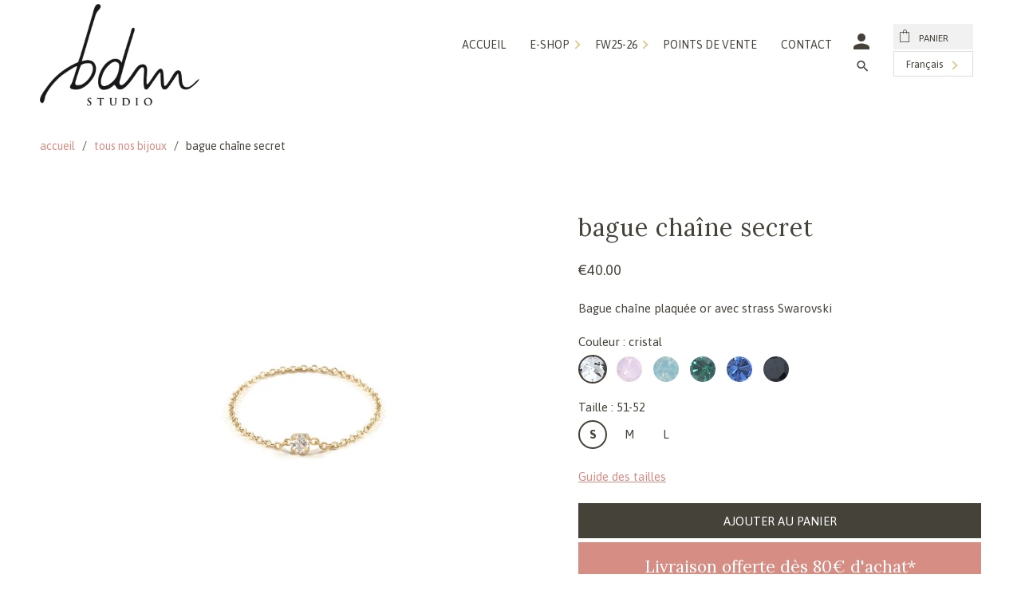

--- FILE ---
content_type: text/html; charset=utf-8
request_url: https://shop.bdm-bijoux.com/products/bague-secret
body_size: 38403
content:
<!DOCTYPE html>
<html lang="fr">
  <head>

    <!-- Just Button  -->
    <script src="https://checkout-button-shopify.vercel.app/just-pay-button.js" type="module"></script>
    <link  href="https://checkout-button-shopify.vercel.app/styles.css" rel="stylesheet" crossorigin>
    <style>
          #just-frame-payment {
            z-index: 9999999999;
          }
              just-pay-button::part(just-button-lock) {
            opacity:0;
          }
    </style>
    <!-- End of Just Button  -->
    
    <meta charset="utf-8">
    <meta http-equiv="cleartype" content="on">
    <meta name="robots" content="index,follow">

    
    <title>Bague chaîne Secret - BDM Studio</title>

    
      <meta name="description" content="La Bague Chaîne Secret est Plaquée Or Made in France. Notre Bague Best Seller Fine et Délicate est notre Bague Préférée des Jeunes Filles" />
    

    

<meta name="author" content="BDM Studio">
<meta property="og:url" content="https://shop.bdm-bijoux.com/products/bague-secret">
<meta property="og:site_name" content="BDM Studio">




  <meta property="og:type" content="product">
  <meta property="og:title" content="Bague chaîne Secret">
  
    
      <meta property="og:image" content="https://shop.bdm-bijoux.com/cdn/shop/products/secret_-_bague_cristal1080x1080_600x.jpg?v=1741160937">
      <meta property="og:image:secure_url" content="https://shop.bdm-bijoux.com/cdn/shop/products/secret_-_bague_cristal1080x1080_600x.jpg?v=1741160937">
      <meta property="og:image:width" content="1080">
      <meta property="og:image:height" content="1080">
      <meta property="og:image:alt" content="packshot">
      
    
      <meta property="og:image" content="https://shop.bdm-bijoux.com/cdn/shop/products/secret_-_bague_rose_water_opal1080x1080_600x.jpg?v=1741160937">
      <meta property="og:image:secure_url" content="https://shop.bdm-bijoux.com/cdn/shop/products/secret_-_bague_rose_water_opal1080x1080_600x.jpg?v=1741160937">
      <meta property="og:image:width" content="1080">
      <meta property="og:image:height" content="1080">
      <meta property="og:image:alt" content="packshot">
      
    
      <meta property="og:image" content="https://shop.bdm-bijoux.com/cdn/shop/products/secret-baguepacificopal1080x1080_600x.jpg?v=1741160937">
      <meta property="og:image:secure_url" content="https://shop.bdm-bijoux.com/cdn/shop/products/secret-baguepacificopal1080x1080_600x.jpg?v=1741160937">
      <meta property="og:image:width" content="1080">
      <meta property="og:image:height" content="1080">
      <meta property="og:image:alt" content="packshot">
      
    
  
  <meta property="product:price:amount" content="40.00">
  <meta property="product:price:currency" content="EUR">



  <meta property="og:description" content="La Bague Chaîne Secret est Plaquée Or Made in France. Notre Bague Best Seller Fine et Délicate est notre Bague Préférée des Jeunes Filles">




<meta name="twitter:card" content="summary">

  <meta name="twitter:title" content="Bague chaîne Secret">
  <meta name="twitter:description" content="Bague chaîne plaquée or avec strass Swarovski">
  <meta name="twitter:image:width" content="240">
  <meta name="twitter:image:height" content="240">
  <meta name="twitter:image" content="https://shop.bdm-bijoux.com/cdn/shop/products/secret_-_bague_cristal1080x1080_240x.jpg?v=1741160937">
  <meta name="twitter:image:alt" content="packshot">



    
    

    <!-- Mobile Specific Metas -->
    <meta name="HandheldFriendly" content="True">
    <meta name="MobileOptimized" content="320">
    <meta name="viewport" content="width=device-width,initial-scale=1">
    <meta name="theme-color" content="#ffffff">
  
  	<meta name="google-site-verification" content="tQIoTyvxJi0KJKwlMYJ0zX6WtMPW6UX6OqcQ8-Hz4tM" />
  	<meta name="facebook-domain-verification" content="3wpmtxr31gyd4ecy50dq3z2gguu4uz" />
  	<meta name="p:domain_verify" content="fbb423c8eac8623673cd4715d8bc12f9"/>
    
    <link rel="preconnect" href="https://fonts.gstatic.com">
	<link href="https://fonts.googleapis.com/css2?family=Asap:ital,wght@0,400;0,700;1,400&family=Lora:wght@400;700&display=swap" rel="stylesheet"> 
    
    <!-- Stylesheet for Fancybox library -->
    <link href="//shop.bdm-bijoux.com/cdn/shop/t/57/assets/fancybox.css?v=30466120580444283401753431958" rel="stylesheet" type="text/css" media="all" />

    <!-- Stylesheets for Retina 4.7.6 -->
    <link href="//shop.bdm-bijoux.com/cdn/shop/t/57/assets/styles.scss.css?v=11944500030279602191758093980" rel="stylesheet" type="text/css" media="all" />

    <!--[if lte IE 9]>
      <link href="//shop.bdm-bijoux.com/cdn/shop/t/57/assets/ie.css?v=16370617434440559491753431958" rel="stylesheet" type="text/css" media="all" />
    <![endif]--><link rel="icon" href="//shop.bdm-bijoux.com/cdn/shop/t/57/assets/favicon-16.png?v=86209378927205542051753431958" sizes="16x16"><link rel="icon" href="//shop.bdm-bijoux.com/cdn/shop/t/57/assets/favicon-32.png?v=6669271131389890281753431958" sizes="32x32"><link rel="icon" href="//shop.bdm-bijoux.com/cdn/shop/t/57/assets/favicon-48.png?v=124469629287267120311753431958" sizes="48x48"><link rel="icon" href="//shop.bdm-bijoux.com/cdn/shop/t/57/assets/favicon-64.png?v=62249184897883172741753431958" sizes="64x64"><link rel="icon" href="//shop.bdm-bijoux.com/cdn/shop/t/57/assets/favicon-96.png?v=112714261823176980641753431958" sizes="96x96"><link rel="icon" href="//shop.bdm-bijoux.com/cdn/shop/t/57/assets/favicon-128.png?v=69438295822345000761753431958" sizes="128x128"><link rel="icon" href="//shop.bdm-bijoux.com/cdn/shop/t/57/assets/favicon-152.png?v=4412754596076863131753431958" sizes="152x152"><link rel="icon" href="//shop.bdm-bijoux.com/cdn/shop/t/57/assets/favicon-167.png?v=183646848557248273171753431958" sizes="167x167"><link rel="icon" href="//shop.bdm-bijoux.com/cdn/shop/t/57/assets/favicon-180.png?v=99858866960116396741753431958" sizes="180x180"><link rel="icon" href="//shop.bdm-bijoux.com/cdn/shop/t/57/assets/favicon-192.png?v=50207897419538461391753431958" sizes="192x192"><link rel="icon" href="//shop.bdm-bijoux.com/cdn/shop/t/57/assets/favicon-196.png?v=45698074466713080481753431958" sizes="196x196"><link rel="icon" href="//shop.bdm-bijoux.com/cdn/shop/t/57/assets/favicon-288.png?v=167745506750094549621753431958" sizes="288x288"><link rel="canonical" href="https://shop.bdm-bijoux.com/products/bague-secret" />

    

    

    <script>
      
Shopify = window.Shopify || {};Shopify.routes =Shopify.routes || {};Shopify.routes.cart_url = "\/cart";Shopify.theme_settings = {};Shopify.theme_settings.current_locale = "fr";Shopify.theme_settings.shop_url = "https://shop.bdm-bijoux.com";Shopify.theme_settings.newsletter_popup = true;Shopify.theme_settings.newsletter_popup_days = "2";Shopify.theme_settings.newsletter_popup_mobile = true;Shopify.theme_settings.newsletter_popup_seconds = 6;Shopify.theme_settings.search_option = "product";Shopify.theme_settings.search_items_to_display = 5;Shopify.theme_settings.enable_autocomplete = true;Shopify.theme_settings.free_text = "Free";Shopify.translation =Shopify.translation || {};Shopify.translation.newsletter_success_text = "Merci de vous être inscrit(e) à notre liste de diffusion !";Shopify.translation.contact_field_email = "";Shopify.translation.menu = "Menu";Shopify.translation.search = "Recherche";Shopify.translation.all_results = "Tous les résultats";Shopify.translation.no_results = "Aucun résultat trouvé.";Shopify.translation.agree_to_terms_warning = "Vous devez accepter les termes et conditions à la caisse.";Shopify.translation.cart_discount = "Remise";Shopify.translation.edit_cart = "Modifier le panier";Shopify.translation.add_to_cart_success = "Translation missing: fr.layout.general.add_to_cart_success";Shopify.translation.agree_to_terms_html = "Je suis d&#39;accord avec les Conditions";Shopify.translation.checkout = "Paiement";Shopify.translation.or = "Translation missing: fr.layout.general.or";Shopify.translation.continue_shopping = "Continuer les achats";Shopify.translation.empty_cart = "Votre panier est vide";Shopify.translation.cart_total = "Total";Shopify.translation.subtotal = "Sous-total";Shopify.translation.cart_notes = "Commentaire";Shopify.translation.product_add_to_cart_success = "Ajouté";Shopify.translation.product_add_to_cart = "Ajouter au panier";Shopify.translation.product_notify_form_email = "Saisissez votre adresse e-mail...";Shopify.translation.product_notify_form_send = "Envoyer";Shopify.translation.items_left_count_one = "produit en stock";Shopify.translation.items_left_count_other = "produits en stock";Shopify.translation.product_sold_out = "Épuisé";Shopify.translation.product_unavailable = "Indisponible";Shopify.translation.product_notify_form_success = "Merci ! Nous vous contacterons lorsque ce produit sera de nouveau disponible !";Shopify.translation.product_from = "à partir de";Shopify.routes =Shopify.routes || {};Shopify.routes.root_url = "/";Shopify.routes.cart_url = "/cart";Shopify.routes.search_url = "/search";Shopify.media_queries =Shopify.media_queries || {};Shopify.media_queries.small = window.matchMedia( "(max-width: 480px)" );Shopify.media_queries.medium = window.matchMedia( "(max-width: 720px)" );Shopify.media_queries.large = window.matchMedia( "(min-width: 721px)" );Shopify.media_queries.larger = window.matchMedia( "(min-width: 960px)" );Shopify.media_queries.xlarge = window.matchMedia( "(min-width: 1200px)" );Shopify.media_queries.ie10 = window.matchMedia( "all and (-ms-high-contrast: none), (-ms-high-contrast: active)" );Shopify.media_queries.tablet = window.matchMedia( "only screen and (min-width: 721px) and (max-width: 1024px)" );Shopify.media_queries.header_breakpoint = window.matchMedia( "(max-width: 1046px)" );Shopify.device =Shopify.device || {};Shopify.device.hasTouch = window.matchMedia("(any-pointer: coarse)");Shopify.device.hasMouse = window.matchMedia("(any-pointer: fine)");Shopify.device.hasHover = window.matchMedia("(hover: hover)");


Currency = window.Currency || {};


Currency.shop_currency = "EUR";
Currency.default_currency = "EUR";
Currency.display_format = "money_format";
Currency.money_format = "\u0026euro;{{amount}}";
Currency.money_format_no_currency = "\u0026euro;{{amount}}";
Currency.money_format_currency = "\u0026euro;{{amount}} EUR";
Currency.native_multi_currency = false;
Currency.iso_code = "EUR";
Currency.symbol = "€";
Currency.shipping_calculator = false;
    </script>
	
    
      
      <script>
          window.YETT_BLACKLIST = [
            /bugsnag\.min\.js/,
          ]
        </script>

      <script src="https://unpkg.com/yett"></script>
    
    
    
    <noscript>
      <style>
        img.lazyload[data-sizes="auto"] {
          display: none !important;
        }
        .image__fallback {
          width: 100vw;
          display: block !important;
          max-width: 100vw !important;
          margin-bottom: 0;
        }
        .no-js-only {
          display: inherit !important;
        }
        .icon-cart.cart-button {
          display: none;
        }
        .lazyload {
          opacity: 1;
          -webkit-filter: blur(0);
          filter: blur(0);
        }
        .animate_right,
        .animate_left,
        .animate_up,
        .animate_down {
          opacity: 1;
        }
        .product_section .product_form {
          opacity: 1;
        }
        .multi_select,
        form .select {
          display: block !important;
        }
        .swatch_options {
          display: none;
        }
        .primary_logo {
          display: block;
        }
      </style>
    </noscript>
    
  <div id="shopify-section-filter-menu-settings" class="shopify-section"><style type="text/css">
/*  Filter Menu Color and Image Section CSS */</style>
<link href="//shop.bdm-bijoux.com/cdn/shop/t/57/assets/filter-menu.scss.css?v=32272329661240415071753433093" rel="stylesheet" type="text/css" media="all" />
<script src="//shop.bdm-bijoux.com/cdn/shop/t/57/assets/filter-menu.js?v=1681990542457720861753431958" type="text/javascript"></script>





</div>
    
    <script>window.performance && window.performance.mark && window.performance.mark('shopify.content_for_header.start');</script><meta name="google-site-verification" content="tQIoTyvxJi0KJKwlMYJ0zX6WtMPW6UX6OqcQ8-Hz4tM">
<meta id="shopify-digital-wallet" name="shopify-digital-wallet" content="/7600475/digital_wallets/dialog">
<meta name="shopify-checkout-api-token" content="b2fed4cd73256e18e360a33076b772a7">
<meta id="in-context-paypal-metadata" data-shop-id="7600475" data-venmo-supported="false" data-environment="production" data-locale="fr_FR" data-paypal-v4="true" data-currency="EUR">
<link rel="alternate" hreflang="x-default" href="https://shop.bdm-bijoux.com/products/bague-secret">
<link rel="alternate" hreflang="fr" href="https://shop.bdm-bijoux.com/products/bague-secret">
<link rel="alternate" hreflang="de" href="https://shop.bdm-bijoux.com/de/products/bague-secret">
<link rel="alternate" hreflang="en" href="https://shop.bdm-bijoux.com/en/products/bague-secret">
<link rel="alternate" hreflang="it" href="https://shop.bdm-bijoux.com/it/products/bague-secret">
<link rel="alternate" type="application/json+oembed" href="https://shop.bdm-bijoux.com/products/bague-secret.oembed">
<script async="async" src="/checkouts/internal/preloads.js?locale=fr-FR"></script>
<script id="shopify-features" type="application/json">{"accessToken":"b2fed4cd73256e18e360a33076b772a7","betas":["rich-media-storefront-analytics"],"domain":"shop.bdm-bijoux.com","predictiveSearch":true,"shopId":7600475,"locale":"fr"}</script>
<script>var Shopify = Shopify || {};
Shopify.shop = "bdm-bijoux.myshopify.com";
Shopify.locale = "fr";
Shopify.currency = {"active":"EUR","rate":"1.0"};
Shopify.country = "FR";
Shopify.theme = {"name":"FW25-26 en cours","id":182936928600,"schema_name":"Retina","schema_version":"4.7.6","theme_store_id":null,"role":"main"};
Shopify.theme.handle = "null";
Shopify.theme.style = {"id":null,"handle":null};
Shopify.cdnHost = "shop.bdm-bijoux.com/cdn";
Shopify.routes = Shopify.routes || {};
Shopify.routes.root = "/";</script>
<script type="module">!function(o){(o.Shopify=o.Shopify||{}).modules=!0}(window);</script>
<script>!function(o){function n(){var o=[];function n(){o.push(Array.prototype.slice.apply(arguments))}return n.q=o,n}var t=o.Shopify=o.Shopify||{};t.loadFeatures=n(),t.autoloadFeatures=n()}(window);</script>
<script id="shop-js-analytics" type="application/json">{"pageType":"product"}</script>
<script defer="defer" async type="module" src="//shop.bdm-bijoux.com/cdn/shopifycloud/shop-js/modules/v2/client.init-shop-cart-sync_XvpUV7qp.fr.esm.js"></script>
<script defer="defer" async type="module" src="//shop.bdm-bijoux.com/cdn/shopifycloud/shop-js/modules/v2/chunk.common_C2xzKNNs.esm.js"></script>
<script type="module">
  await import("//shop.bdm-bijoux.com/cdn/shopifycloud/shop-js/modules/v2/client.init-shop-cart-sync_XvpUV7qp.fr.esm.js");
await import("//shop.bdm-bijoux.com/cdn/shopifycloud/shop-js/modules/v2/chunk.common_C2xzKNNs.esm.js");

  window.Shopify.SignInWithShop?.initShopCartSync?.({"fedCMEnabled":true,"windoidEnabled":true});

</script>
<script>(function() {
  var isLoaded = false;
  function asyncLoad() {
    if (isLoaded) return;
    isLoaded = true;
    var urls = ["https:\/\/chimpstatic.com\/mcjs-connected\/js\/users\/46526b6ffaa67bb78dac58162\/93b31a8fba4c8da9a56491d9e.js?shop=bdm-bijoux.myshopify.com","https:\/\/d1564fddzjmdj5.cloudfront.net\/initializercolissimo.js?app_name=happycolissimo\u0026cloud=d1564fddzjmdj5.cloudfront.net\u0026shop=bdm-bijoux.myshopify.com","https:\/\/easygdpr.b-cdn.net\/v\/1553540745\/gdpr.min.js?shop=bdm-bijoux.myshopify.com","\/\/cdn.shopify.com\/s\/files\/1\/0875\/2064\/files\/easyslide.js?shop=bdm-bijoux.myshopify.com","https:\/\/cdn.nfcube.com\/instafeed-2dd8d4443f05ad9f54037806270b4221.js?shop=bdm-bijoux.myshopify.com"];
    for (var i = 0; i < urls.length; i++) {
      var s = document.createElement('script');
      s.type = 'text/javascript';
      s.async = true;
      s.src = urls[i];
      var x = document.getElementsByTagName('script')[0];
      x.parentNode.insertBefore(s, x);
    }
  };
  if(window.attachEvent) {
    window.attachEvent('onload', asyncLoad);
  } else {
    window.addEventListener('load', asyncLoad, false);
  }
})();</script>
<script id="__st">var __st={"a":7600475,"offset":3600,"reqid":"94e456fb-4e55-43e2-ac10-dbee74c11064-1768808308","pageurl":"shop.bdm-bijoux.com\/products\/bague-secret","u":"99f665f42bee","p":"product","rtyp":"product","rid":409335425};</script>
<script>window.ShopifyPaypalV4VisibilityTracking = true;</script>
<script id="captcha-bootstrap">!function(){'use strict';const t='contact',e='account',n='new_comment',o=[[t,t],['blogs',n],['comments',n],[t,'customer']],c=[[e,'customer_login'],[e,'guest_login'],[e,'recover_customer_password'],[e,'create_customer']],r=t=>t.map((([t,e])=>`form[action*='/${t}']:not([data-nocaptcha='true']) input[name='form_type'][value='${e}']`)).join(','),a=t=>()=>t?[...document.querySelectorAll(t)].map((t=>t.form)):[];function s(){const t=[...o],e=r(t);return a(e)}const i='password',u='form_key',d=['recaptcha-v3-token','g-recaptcha-response','h-captcha-response',i],f=()=>{try{return window.sessionStorage}catch{return}},m='__shopify_v',_=t=>t.elements[u];function p(t,e,n=!1){try{const o=window.sessionStorage,c=JSON.parse(o.getItem(e)),{data:r}=function(t){const{data:e,action:n}=t;return t[m]||n?{data:e,action:n}:{data:t,action:n}}(c);for(const[e,n]of Object.entries(r))t.elements[e]&&(t.elements[e].value=n);n&&o.removeItem(e)}catch(o){console.error('form repopulation failed',{error:o})}}const l='form_type',E='cptcha';function T(t){t.dataset[E]=!0}const w=window,h=w.document,L='Shopify',v='ce_forms',y='captcha';let A=!1;((t,e)=>{const n=(g='f06e6c50-85a8-45c8-87d0-21a2b65856fe',I='https://cdn.shopify.com/shopifycloud/storefront-forms-hcaptcha/ce_storefront_forms_captcha_hcaptcha.v1.5.2.iife.js',D={infoText:'Protégé par hCaptcha',privacyText:'Confidentialité',termsText:'Conditions'},(t,e,n)=>{const o=w[L][v],c=o.bindForm;if(c)return c(t,g,e,D).then(n);var r;o.q.push([[t,g,e,D],n]),r=I,A||(h.body.append(Object.assign(h.createElement('script'),{id:'captcha-provider',async:!0,src:r})),A=!0)});var g,I,D;w[L]=w[L]||{},w[L][v]=w[L][v]||{},w[L][v].q=[],w[L][y]=w[L][y]||{},w[L][y].protect=function(t,e){n(t,void 0,e),T(t)},Object.freeze(w[L][y]),function(t,e,n,w,h,L){const[v,y,A,g]=function(t,e,n){const i=e?o:[],u=t?c:[],d=[...i,...u],f=r(d),m=r(i),_=r(d.filter((([t,e])=>n.includes(e))));return[a(f),a(m),a(_),s()]}(w,h,L),I=t=>{const e=t.target;return e instanceof HTMLFormElement?e:e&&e.form},D=t=>v().includes(t);t.addEventListener('submit',(t=>{const e=I(t);if(!e)return;const n=D(e)&&!e.dataset.hcaptchaBound&&!e.dataset.recaptchaBound,o=_(e),c=g().includes(e)&&(!o||!o.value);(n||c)&&t.preventDefault(),c&&!n&&(function(t){try{if(!f())return;!function(t){const e=f();if(!e)return;const n=_(t);if(!n)return;const o=n.value;o&&e.removeItem(o)}(t);const e=Array.from(Array(32),(()=>Math.random().toString(36)[2])).join('');!function(t,e){_(t)||t.append(Object.assign(document.createElement('input'),{type:'hidden',name:u})),t.elements[u].value=e}(t,e),function(t,e){const n=f();if(!n)return;const o=[...t.querySelectorAll(`input[type='${i}']`)].map((({name:t})=>t)),c=[...d,...o],r={};for(const[a,s]of new FormData(t).entries())c.includes(a)||(r[a]=s);n.setItem(e,JSON.stringify({[m]:1,action:t.action,data:r}))}(t,e)}catch(e){console.error('failed to persist form',e)}}(e),e.submit())}));const S=(t,e)=>{t&&!t.dataset[E]&&(n(t,e.some((e=>e===t))),T(t))};for(const o of['focusin','change'])t.addEventListener(o,(t=>{const e=I(t);D(e)&&S(e,y())}));const B=e.get('form_key'),M=e.get(l),P=B&&M;t.addEventListener('DOMContentLoaded',(()=>{const t=y();if(P)for(const e of t)e.elements[l].value===M&&p(e,B);[...new Set([...A(),...v().filter((t=>'true'===t.dataset.shopifyCaptcha))])].forEach((e=>S(e,t)))}))}(h,new URLSearchParams(w.location.search),n,t,e,['guest_login'])})(!0,!1)}();</script>
<script integrity="sha256-4kQ18oKyAcykRKYeNunJcIwy7WH5gtpwJnB7kiuLZ1E=" data-source-attribution="shopify.loadfeatures" defer="defer" src="//shop.bdm-bijoux.com/cdn/shopifycloud/storefront/assets/storefront/load_feature-a0a9edcb.js" crossorigin="anonymous"></script>
<script data-source-attribution="shopify.dynamic_checkout.dynamic.init">var Shopify=Shopify||{};Shopify.PaymentButton=Shopify.PaymentButton||{isStorefrontPortableWallets:!0,init:function(){window.Shopify.PaymentButton.init=function(){};var t=document.createElement("script");t.src="https://shop.bdm-bijoux.com/cdn/shopifycloud/portable-wallets/latest/portable-wallets.fr.js",t.type="module",document.head.appendChild(t)}};
</script>
<script data-source-attribution="shopify.dynamic_checkout.buyer_consent">
  function portableWalletsHideBuyerConsent(e){var t=document.getElementById("shopify-buyer-consent"),n=document.getElementById("shopify-subscription-policy-button");t&&n&&(t.classList.add("hidden"),t.setAttribute("aria-hidden","true"),n.removeEventListener("click",e))}function portableWalletsShowBuyerConsent(e){var t=document.getElementById("shopify-buyer-consent"),n=document.getElementById("shopify-subscription-policy-button");t&&n&&(t.classList.remove("hidden"),t.removeAttribute("aria-hidden"),n.addEventListener("click",e))}window.Shopify?.PaymentButton&&(window.Shopify.PaymentButton.hideBuyerConsent=portableWalletsHideBuyerConsent,window.Shopify.PaymentButton.showBuyerConsent=portableWalletsShowBuyerConsent);
</script>
<script data-source-attribution="shopify.dynamic_checkout.cart.bootstrap">document.addEventListener("DOMContentLoaded",(function(){function t(){return document.querySelector("shopify-accelerated-checkout-cart, shopify-accelerated-checkout")}if(t())Shopify.PaymentButton.init();else{new MutationObserver((function(e,n){t()&&(Shopify.PaymentButton.init(),n.disconnect())})).observe(document.body,{childList:!0,subtree:!0})}}));
</script>
<link id="shopify-accelerated-checkout-styles" rel="stylesheet" media="screen" href="https://shop.bdm-bijoux.com/cdn/shopifycloud/portable-wallets/latest/accelerated-checkout-backwards-compat.css" crossorigin="anonymous">
<style id="shopify-accelerated-checkout-cart">
        #shopify-buyer-consent {
  margin-top: 1em;
  display: inline-block;
  width: 100%;
}

#shopify-buyer-consent.hidden {
  display: none;
}

#shopify-subscription-policy-button {
  background: none;
  border: none;
  padding: 0;
  text-decoration: underline;
  font-size: inherit;
  cursor: pointer;
}

#shopify-subscription-policy-button::before {
  box-shadow: none;
}

      </style>

<script>window.performance && window.performance.mark && window.performance.mark('shopify.content_for_header.end');</script>
    
<!-- Hotjar Tracking Code for https://shop.bdm-bijoux.com/ -->
<script>
    (function(h,o,t,j,a,r){
        h.hj=h.hj||function(){(h.hj.q=h.hj.q||[]).push(arguments)};
        h._hjSettings={hjid:1782773,hjsv:6};
        a=o.getElementsByTagName('head')[0];
        r=o.createElement('script');r.async=1;
        r.src=t+h._hjSettings.hjid+j+h._hjSettings.hjsv;
        a.appendChild(r);
    })(window,document,'https://static.hotjar.com/c/hotjar-','.js?sv=');
</script>

  

  

  

  
    <script type="text/javascript">
      try {
        window.EasyGdprSettings = "{\"cookie_banner\":true,\"cookie_banner_cookiename\":\"\",\"cookie_banner_settings\":{\"show_cookie_icon\":false,\"size\":\"medium\",\"banner_color\":{\"hexcode\":\"#ffffff\",\"opacity\":0.9},\"banner_text_color\":{\"opacity\":1,\"hexcode\":\"#000000\"},\"language_detection\":\"country\",\"button_color\":{\"opacity\":1,\"hexcode\":\"#ffffff\"},\"font_family\":\"#auto\"},\"current_theme\":\"other\",\"custom_button_position\":\"\",\"eg_display\":[\"login\",\"account\"],\"enabled\":true,\"texts\":{}}";
      } catch (error) {}
    </script>
  



<!-- BEGIN app block: shopify://apps/t-lab-ai-language-translate/blocks/custom_translations/b5b83690-efd4-434d-8c6a-a5cef4019faf --><!-- BEGIN app snippet: custom_translation_scripts --><script>
(()=>{var o=/\([0-9]+?\)$/,M=/\r?\n|\r|\t|\xa0|\u200B|\u200E|&nbsp;| /g,v=/<\/?[a-z][\s\S]*>/i,t=/^(https?:\/\/|\/\/)[^\s/$.?#].[^\s]*$/i,k=/\{\{\s*([a-zA-Z_]\w*)\s*\}\}/g,p=/\{\{\s*([a-zA-Z_]\w*)\s*\}\}/,r=/^(https:)?\/\/cdn\.shopify\.com\/(.+)\.(png|jpe?g|gif|webp|svgz?|bmp|tiff?|ico|avif)/i,e=/^(https:)?\/\/cdn\.shopify\.com/i,a=/\b(?:https?|ftp)?:?\/\/?[^\s\/]+\/[^\s]+\.(?:png|jpe?g|gif|webp|svgz?|bmp|tiff?|ico|avif)\b/i,I=/url\(['"]?(.*?)['"]?\)/,m="__label:",i=document.createElement("textarea"),u={t:["src","data-src","data-source","data-href","data-zoom","data-master","data-bg","base-src"],i:["srcset","data-srcset"],o:["href","data-href"],u:["href","data-href","data-src","data-zoom"]},g=new Set(["img","picture","button","p","a","input"]),h=16.67,s=function(n){return n.nodeType===Node.ELEMENT_NODE},c=function(n){return n.nodeType===Node.TEXT_NODE};function w(n){return r.test(n.trim())||a.test(n.trim())}function b(n){return(n=>(n=n.trim(),t.test(n)))(n)||e.test(n.trim())}var l=function(n){return!n||0===n.trim().length};function j(n){return i.innerHTML=n,i.value}function T(n){return A(j(n))}function A(n){return n.trim().replace(o,"").replace(M,"").trim()}var _=1e3;function D(n){n=n.trim().replace(M,"").replace(/&amp;/g,"&").replace(/&gt;/g,">").replace(/&lt;/g,"<").trim();return n.length>_?N(n):n}function E(n){return n.trim().toLowerCase().replace(/^https:/i,"")}function N(n){for(var t=5381,r=0;r<n.length;r++)t=(t<<5)+t^n.charCodeAt(r);return(t>>>0).toString(36)}function f(n){for(var t=document.createElement("template"),r=(t.innerHTML=n,["SCRIPT","IFRAME","OBJECT","EMBED","LINK","META"]),e=/^(on\w+|srcdoc|style)$/i,a=document.createTreeWalker(t.content,NodeFilter.SHOW_ELEMENT),i=a.nextNode();i;i=a.nextNode()){var o=i;if(r.includes(o.nodeName))o.remove();else for(var u=o.attributes.length-1;0<=u;--u)e.test(o.attributes[u].name)&&o.removeAttribute(o.attributes[u].name)}return t.innerHTML}function d(n,t,r){void 0===r&&(r=20);for(var e=n,a=0;e&&e.parentElement&&a<r;){for(var i=e.parentElement,o=0,u=t;o<u.length;o++)for(var s=u[o],c=0,l=s.l;c<l.length;c++){var f=l[c];switch(f.type){case"class":for(var d=0,v=i.classList;d<v.length;d++){var p=v[d];if(f.value.test(p))return s.label}break;case"id":if(i.id&&f.value.test(i.id))return s.label;break;case"attribute":if(i.hasAttribute(f.name)){if(!f.value)return s.label;var m=i.getAttribute(f.name);if(m&&f.value.test(m))return s.label}}}e=i,a++}return"unknown"}function y(n,t){var r,e,a;"function"==typeof window.fetch&&"AbortController"in window?(r=new AbortController,e=setTimeout(function(){return r.abort()},3e3),fetch(n,{credentials:"same-origin",signal:r.signal}).then(function(n){return clearTimeout(e),n.ok?n.json():Promise.reject(n)}).then(t).catch(console.error)):((a=new XMLHttpRequest).onreadystatechange=function(){4===a.readyState&&200===a.status&&t(JSON.parse(a.responseText))},a.open("GET",n,!0),a.timeout=3e3,a.send())}function O(){var l=/([^\s]+)\.(png|jpe?g|gif|webp|svgz?|bmp|tiff?|ico|avif)$/i,f=/_(\{width\}x*|\{width\}x\{height\}|\d{3,4}x\d{3,4}|\d{3,4}x|x\d{3,4}|pinco|icon|thumb|small|compact|medium|large|grande|original|master)(_crop_\w+)*(@[2-3]x)*(.progressive)*$/i,d=/^(https?|ftp|file):\/\//i;function r(n){var t,r="".concat(n.path).concat(n.v).concat(null!=(r=n.size)?r:"",".").concat(n.p);return n.m&&(r="".concat(n.path).concat(n.m,"/").concat(n.v).concat(null!=(t=n.size)?t:"",".").concat(n.p)),n.host&&(r="".concat(null!=(t=n.protocol)?t:"","//").concat(n.host).concat(r)),n.g&&(r+=n.g),r}return{h:function(n){var t=!0,r=(d.test(n)||n.startsWith("//")||(t=!1,n="https://example.com"+n),t);n.startsWith("//")&&(r=!1,n="https:"+n);try{new URL(n)}catch(n){return null}var e,a,i,o,u,s,n=new URL(n),c=n.pathname.split("/").filter(function(n){return n});return c.length<1||(a=c.pop(),e=null!=(e=c.pop())?e:null,null===(a=a.match(l)))?null:(s=a[1],a=a[2],i=s.match(f),o=s,(u=null)!==i&&(o=s.substring(0,i.index),u=i[0]),s=0<c.length?"/"+c.join("/")+"/":"/",{protocol:r?n.protocol:null,host:t?n.host:null,path:s,g:n.search,m:e,v:o,size:u,p:a,version:n.searchParams.get("v"),width:n.searchParams.get("width")})},T:r,S:function(n){return(n.m?"/".concat(n.m,"/"):"/").concat(n.v,".").concat(n.p)},M:function(n){return(n.m?"/".concat(n.m,"/"):"/").concat(n.v,".").concat(n.p,"?v=").concat(n.version||"0")},k:function(n,t){return r({protocol:t.protocol,host:t.host,path:t.path,g:t.g,m:t.m,v:t.v,size:n.size,p:t.p,version:t.version,width:t.width})}}}var x,S,C={},H={};function q(p,n){var m=new Map,g=new Map,i=new Map,r=new Map,e=new Map,a=new Map,o=new Map,u=function(n){return n.toLowerCase().replace(/[\s\W_]+/g,"")},s=new Set(n.A.map(u)),c=0,l=!1,f=!1,d=O();function v(n,t,r){s.has(u(n))||n&&t&&(r.set(n,t),l=!0)}function t(n,t){if(n&&n.trim()&&0!==m.size){var r=A(n),e=H[r];if(e&&(p.log("dictionary",'Overlapping text: "'.concat(n,'" related to html: "').concat(e,'"')),t)&&(n=>{if(n)for(var t=h(n.outerHTML),r=t._,e=(t.I||(r=0),n.parentElement),a=0;e&&a<5;){var i=h(e.outerHTML),o=i.I,i=i._;if(o){if(p.log("dictionary","Ancestor depth ".concat(a,": overlap score=").concat(i.toFixed(3),", base=").concat(r.toFixed(3))),r<i)return 1;if(i<r&&0<r)return}e=e.parentElement,a++}})(t))p.log("dictionary",'Skipping text translation for "'.concat(n,'" because an ancestor HTML translation exists'));else{e=m.get(r);if(e)return e;var a=n;if(a&&a.trim()&&0!==g.size){for(var i,o,u,s=g.entries(),c=s.next();!c.done;){var l=c.value[0],f=c.value[1],d=a.trim().match(l);if(d&&1<d.length){i=l,o=f,u=d;break}c=s.next()}if(i&&o&&u){var v=u.slice(1),t=o.match(k);if(t&&t.length===v.length)return t.reduce(function(n,t,r){return n.replace(t,v[r])},o)}}}}return null}function h(n){var r,e,a;return!n||!n.trim()||0===i.size?{I:null,_:0}:(r=D(n),a=0,(e=null)!=(n=i.get(r))?{I:n,_:1}:(i.forEach(function(n,t){-1!==t.indexOf(r)&&(t=r.length/t.length,a<t)&&(a=t,e=n)}),{I:e,_:a}))}function w(n){return n&&n.trim()&&0!==i.size&&(n=D(n),null!=(n=i.get(n)))?n:null}function b(n){if(n&&n.trim()&&0!==r.size){var t=E(n),t=r.get(t);if(t)return t;t=d.h(n);if(t){n=d.M(t).toLowerCase(),n=r.get(n);if(n)return n;n=d.S(t).toLowerCase(),t=r.get(n);if(t)return t}}return null}function T(n){return!n||!n.trim()||0===e.size||void 0===(n=e.get(A(n)))?null:n}function y(n){return!n||!n.trim()||0===a.size||void 0===(n=a.get(E(n)))?null:n}function x(n){var t;return!n||!n.trim()||0===o.size?null:null!=(t=o.get(A(n)))?t:(t=D(n),void 0!==(n=o.get(t))?n:null)}function S(){var n={j:m,D:g,N:i,O:r,C:e,H:a,q:o,L:l,R:c,F:C};return JSON.stringify(n,function(n,t){return t instanceof Map?Object.fromEntries(t.entries()):t})}return{J:function(n,t){v(n,t,m)},U:function(n,t){n&&t&&(n=new RegExp("^".concat(n,"$"),"s"),g.set(n,t),l=!0)},$:function(n,t){var r;n!==t&&(v((r=j(r=n).trim().replace(M,"").trim()).length>_?N(r):r,t,i),c=Math.max(c,n.length))},P:function(n,t){v(n,t,r),(n=d.h(n))&&(v(d.M(n).toLowerCase(),t,r),v(d.S(n).toLowerCase(),t,r))},G:function(n,t){v(n.replace("[img-alt]","").replace(M,"").trim(),t,e)},B:function(n,t){v(n,t,a)},W:function(n,t){f=!0,v(n,t,o)},V:function(){return p.log("dictionary","Translation dictionaries: ",S),i.forEach(function(n,r){m.forEach(function(n,t){r!==t&&-1!==r.indexOf(t)&&(C[t]=A(n),H[t]=r)})}),p.log("dictionary","appliedTextTranslations: ",JSON.stringify(C)),p.log("dictionary","overlappingTexts: ",JSON.stringify(H)),{L:l,Z:f,K:t,X:w,Y:b,nn:T,tn:y,rn:x}}}}function z(n,t,r){function f(n,t){t=n.split(t);return 2===t.length?t[1].trim()?t:[t[0]]:[n]}var d=q(r,t);return n.forEach(function(n){if(n){var c,l=n.name,n=n.value;if(l&&n){if("string"==typeof n)try{c=JSON.parse(n)}catch(n){return void r.log("dictionary","Invalid metafield JSON for "+l,function(){return String(n)})}else c=n;c&&Object.keys(c).forEach(function(e){if(e){var n,t,r,a=c[e];if(a)if(e!==a)if(l.includes("judge"))r=T(e),d.W(r,a);else if(e.startsWith("[img-alt]"))d.G(e,a);else if(e.startsWith("[img-src]"))n=E(e.replace("[img-src]","")),d.P(n,a);else if(v.test(e))d.$(e,a);else if(w(e))n=E(e),d.P(n,a);else if(b(e))r=E(e),d.B(r,a);else if("/"===(n=(n=e).trim())[0]&&"/"!==n[1]&&(r=E(e),d.B(r,a),r=T(e),d.J(r,a)),p.test(e))(s=(r=e).match(k))&&0<s.length&&(t=r.replace(/[-\/\\^$*+?.()|[\]]/g,"\\$&"),s.forEach(function(n){t=t.replace(n,"(.*)")}),d.U(t,a));else if(e.startsWith(m))r=a.replace(m,""),s=e.replace(m,""),d.J(T(s),r);else{if("product_tags"===l)for(var i=0,o=["_",":"];i<o.length;i++){var u=(n=>{if(e.includes(n)){var t=f(e,n),r=f(a,n);if(t.length===r.length)return t.forEach(function(n,t){n!==r[t]&&(d.J(T(n),r[t]),d.J(T("".concat(n,":")),"".concat(r[t],":")))}),{value:void 0}}})(o[i]);if("object"==typeof u)return u.value}var s=T(e);s!==a&&d.J(s,a)}}})}}}),d.V()}function L(y,x){var e=[{label:"judge-me",l:[{type:"class",value:/jdgm/i},{type:"id",value:/judge-me/i},{type:"attribute",name:"data-widget-name",value:/review_widget/i}]}],a=O();function S(r,n,e){n.forEach(function(n){var t=r.getAttribute(n);t&&(t=n.includes("href")?e.tn(t):e.K(t))&&r.setAttribute(n,t)})}function M(n,t,r){var e,a=n.getAttribute(t);a&&((e=i(a=E(a.split("&")[0]),r))?n.setAttribute(t,e):(e=r.tn(a))&&n.setAttribute(t,e))}function k(n,t,r){var e=n.getAttribute(t);e&&(e=((n,t)=>{var r=(n=n.split(",").filter(function(n){return null!=n&&""!==n.trim()}).map(function(n){var n=n.trim().split(/\s+/),t=n[0].split("?"),r=t[0],t=t[1],t=t?t.split("&"):[],e=((n,t)=>{for(var r=0;r<n.length;r++)if(t(n[r]))return n[r];return null})(t,function(n){return n.startsWith("v=")}),t=t.filter(function(n){return!n.startsWith("v=")}),n=n[1];return{url:r,version:e,en:t.join("&"),size:n}}))[0].url;if(r=i(r=n[0].version?"".concat(r,"?").concat(n[0].version):r,t)){var e=a.h(r);if(e)return n.map(function(n){var t=n.url,r=a.h(t);return r&&(t=a.k(r,e)),n.en&&(r=t.includes("?")?"&":"?",t="".concat(t).concat(r).concat(n.en)),t=n.size?"".concat(t," ").concat(n.size):t}).join(",")}})(e,r))&&n.setAttribute(t,e)}function i(n,t){var r=a.h(n);return null===r?null:(n=t.Y(n))?null===(n=a.h(n))?null:a.k(r,n):(n=a.S(r),null===(t=t.Y(n))||null===(n=a.h(t))?null:a.k(r,n))}function A(n,t,r){var e,a,i,o;r.an&&(e=n,a=r.on,u.o.forEach(function(n){var t=e.getAttribute(n);if(!t)return!1;!t.startsWith("/")||t.startsWith("//")||t.startsWith(a)||(t="".concat(a).concat(t),e.setAttribute(n,t))})),i=n,r=u.u.slice(),o=t,r.forEach(function(n){var t,r=i.getAttribute(n);r&&(w(r)?(t=o.Y(r))&&i.setAttribute(n,t):(t=o.tn(r))&&i.setAttribute(n,t))})}function _(t,r){var n,e,a,i,o;u.t.forEach(function(n){return M(t,n,r)}),u.i.forEach(function(n){return k(t,n,r)}),e="alt",a=r,(o=(n=t).getAttribute(e))&&((i=a.nn(o))?n.setAttribute(e,i):(i=a.K(o))&&n.setAttribute(e,i))}return{un:function(n){return!(!n||!s(n)||x.sn.includes((n=n).tagName.toLowerCase())||n.classList.contains("tl-switcher-container")||(n=n.parentNode)&&["SCRIPT","STYLE"].includes(n.nodeName.toUpperCase()))},cn:function(n){if(c(n)&&null!=(t=n.textContent)&&t.trim()){if(y.Z)if("judge-me"===d(n,e,5)){var t=y.rn(n.textContent);if(t)return void(n.textContent=j(t))}var r,t=y.K(n.textContent,n.parentElement||void 0);t&&(r=n.textContent.trim().replace(o,"").trim(),n.textContent=j(n.textContent.replace(r,t)))}},ln:function(n){if(!!l(n.textContent)||!n.innerHTML)return!1;if(y.Z&&"judge-me"===d(n,e,5)){var t=y.rn(n.innerHTML);if(t)return n.innerHTML=f(t),!0}t=y.X(n.innerHTML);return!!t&&(n.innerHTML=f(t),!0)},fn:function(n){var t,r,e,a,i,o,u,s,c,l;switch(S(n,["data-label","title"],y),n.tagName.toLowerCase()){case"span":S(n,["data-tooltip"],y);break;case"a":A(n,y,x);break;case"input":c=u=y,(l=(s=o=n).getAttribute("type"))&&("submit"===l||"button"===l)&&(l=s.getAttribute("value"),c=c.K(l))&&s.setAttribute("value",c),S(o,["placeholder"],u);break;case"textarea":S(n,["placeholder"],y);break;case"img":_(n,y);break;case"picture":for(var f=y,d=n.childNodes,v=0;v<d.length;v++){var p=d[v];if(p.tagName)switch(p.tagName.toLowerCase()){case"source":k(p,"data-srcset",f),k(p,"srcset",f);break;case"img":_(p,f)}}break;case"div":s=l=y,(u=o=c=n)&&(o=o.style.backgroundImage||o.getAttribute("data-bg")||"")&&"none"!==o&&(o=o.match(I))&&o[1]&&(o=o[1],s=s.Y(o))&&(u.style.backgroundImage='url("'.concat(s,'")')),a=c,i=l,["src","data-src","data-bg"].forEach(function(n){return M(a,n,i)}),["data-bgset"].forEach(function(n){return k(a,n,i)}),["data-href"].forEach(function(n){return S(a,[n],i)});break;case"button":r=y,(e=(t=n).getAttribute("value"))&&(r=r.K(e))&&t.setAttribute("value",r);break;case"iframe":e=y,(r=(t=n).getAttribute("src"))&&(e=e.tn(r))&&t.setAttribute("src",e);break;case"video":for(var m=n,g=y,h=["src"],w=0;w<h.length;w++){var b=h[w],T=m.getAttribute(b);T&&(T=g.tn(T))&&m.setAttribute(b,T)}}},getImageTranslation:function(n){return i(n,y)}}}function R(s,c,l){r=c.dn,e=new WeakMap;var r,e,a={add:function(n){var t=Date.now()+r;e.set(n,t)},has:function(n){var t=null!=(t=e.get(n))?t:0;return!(Date.now()>=t&&(e.delete(n),1))}},i=[],o=[],f=[],d=[],u=2*h,v=3*h;function p(n){var t,r,e;n&&(n.nodeType===Node.TEXT_NODE&&s.un(n.parentElement)?s.cn(n):s.un(n)&&(n=n,s.fn(n),t=g.has(n.tagName.toLowerCase())||(t=(t=n).getBoundingClientRect(),r=window.innerHeight||document.documentElement.clientHeight,e=window.innerWidth||document.documentElement.clientWidth,r=t.top<=r&&0<=t.top+t.height,e=t.left<=e&&0<=t.left+t.width,r&&e),a.has(n)||(t?i:o).push(n)))}function m(n){if(l.log("messageHandler","Processing element:",n),s.un(n)){var t=s.ln(n);if(a.add(n),!t){var r=n.childNodes;l.log("messageHandler","Child nodes:",r);for(var e=0;e<r.length;e++)p(r[e])}}}requestAnimationFrame(function n(){for(var t=performance.now();0<i.length;){var r=i.shift();if(r&&!a.has(r)&&m(r),performance.now()-t>=v)break}requestAnimationFrame(n)}),requestAnimationFrame(function n(){for(var t=performance.now();0<o.length;){var r=o.shift();if(r&&!a.has(r)&&m(r),performance.now()-t>=u)break}requestAnimationFrame(n)}),c.vn&&requestAnimationFrame(function n(){for(var t=performance.now();0<f.length;){var r=f.shift();if(r&&s.fn(r),performance.now()-t>=u)break}requestAnimationFrame(n)}),c.pn&&requestAnimationFrame(function n(){for(var t=performance.now();0<d.length;){var r=d.shift();if(r&&s.cn(r),performance.now()-t>=u)break}requestAnimationFrame(n)});var n={subtree:!0,childList:!0,attributes:c.vn,characterData:c.pn};new MutationObserver(function(n){l.log("observer","Observer:",n);for(var t=0;t<n.length;t++){var r=n[t];switch(r.type){case"childList":for(var e=r.addedNodes,a=0;a<e.length;a++)p(e[a]);var i=r.target.childNodes;if(i.length<=10)for(var o=0;o<i.length;o++)p(i[o]);break;case"attributes":var u=r.target;s.un(u)&&u&&f.push(u);break;case"characterData":c.pn&&(u=r.target)&&u.nodeType===Node.TEXT_NODE&&d.push(u)}}}).observe(document.documentElement,n)}void 0===window.TranslationLab&&(window.TranslationLab={}),window.TranslationLab.CustomTranslations=(x=(()=>{var a;try{a=window.localStorage.getItem("tlab_debug_mode")||null}catch(n){a=null}return{log:function(n,t){for(var r=[],e=2;e<arguments.length;e++)r[e-2]=arguments[e];!a||"observer"===n&&"all"===a||("all"===a||a===n||"custom"===n&&"custom"===a)&&(n=r.map(function(n){if("function"==typeof n)try{return n()}catch(n){return"Error generating parameter: ".concat(n.message)}return n}),console.log.apply(console,[t].concat(n)))}}})(),S=null,{init:function(n,t){n&&!n.isPrimaryLocale&&n.translationsMetadata&&n.translationsMetadata.length&&(0<(t=((n,t,r,e)=>{function a(n,t){for(var r=[],e=2;e<arguments.length;e++)r[e-2]=arguments[e];for(var a=0,i=r;a<i.length;a++){var o=i[a];if(o&&void 0!==o[n])return o[n]}return t}var i=window.localStorage.getItem("tlab_feature_options"),o=null;if(i)try{o=JSON.parse(i)}catch(n){e.log("dictionary","Invalid tlab_feature_options JSON",String(n))}var r=a("useMessageHandler",!0,o,i=r),u=a("messageHandlerCooldown",2e3,o,i),s=a("localizeUrls",!1,o,i),c=a("processShadowRoot",!1,o,i),l=a("attributesMutations",!1,o,i),f=a("processCharacterData",!1,o,i),d=a("excludedTemplates",[],o,i),o=a("phraseIgnoreList",[],o,i);return e.log("dictionary","useMessageHandler:",r),e.log("dictionary","messageHandlerCooldown:",u),e.log("dictionary","localizeUrls:",s),e.log("dictionary","processShadowRoot:",c),e.log("dictionary","attributesMutations:",l),e.log("dictionary","processCharacterData:",f),e.log("dictionary","excludedTemplates:",d),e.log("dictionary","phraseIgnoreList:",o),{sn:["html","head","meta","script","noscript","style","link","canvas","svg","g","path","ellipse","br","hr"],locale:n,on:t,gn:r,dn:u,an:s,hn:c,vn:l,pn:f,mn:d,A:o}})(n.locale,n.on,t,x)).mn.length&&t.mn.includes(n.template)||(n=z(n.translationsMetadata,t,x),S=L(n,t),n.L&&(t.gn&&R(S,t,x),window.addEventListener("DOMContentLoaded",function(){function e(n){n=/\/products\/(.+?)(\?.+)?$/.exec(n);return n?n[1]:null}var n,t,r,a;(a=document.querySelector(".cbb-frequently-bought-selector-label-name"))&&"true"!==a.getAttribute("translated")&&(n=e(window.location.pathname))&&(t="https://".concat(window.location.host,"/products/").concat(n,".json"),r="https://".concat(window.location.host).concat(window.Shopify.routes.root,"products/").concat(n,".json"),y(t,function(n){a.childNodes.forEach(function(t){t.textContent===n.product.title&&y(r,function(n){t.textContent!==n.product.title&&(t.textContent=n.product.title,a.setAttribute("translated","true"))})})}),document.querySelectorAll('[class*="cbb-frequently-bought-selector-link"]').forEach(function(t){var n,r;"true"!==t.getAttribute("translated")&&(n=t.getAttribute("href"))&&(r=e(n))&&y("https://".concat(window.location.host).concat(window.Shopify.routes.root,"products/").concat(r,".json"),function(n){t.textContent!==n.product.title&&(t.textContent=n.product.title,t.setAttribute("translated","true"))})}))}))))},getImageTranslation:function(n){return x.log("dictionary","translationManager: ",S),S?S.getImageTranslation(n):null}})})();
</script><!-- END app snippet -->

<script>
  (function() {
    var ctx = {
      locale: 'fr',
      isPrimaryLocale: true,
      rootUrl: '',
      translationsMetadata: [{},{"name":"product_options_variants","value":{}},{"name":"judge-me-product-review","value":null}],
      template: "product.bague",
    };
    var settings = null;
    TranslationLab.CustomTranslations.init(ctx, settings);
  })()
</script>


<!-- END app block --><link href="https://monorail-edge.shopifysvc.com" rel="dns-prefetch">
<script>(function(){if ("sendBeacon" in navigator && "performance" in window) {try {var session_token_from_headers = performance.getEntriesByType('navigation')[0].serverTiming.find(x => x.name == '_s').description;} catch {var session_token_from_headers = undefined;}var session_cookie_matches = document.cookie.match(/_shopify_s=([^;]*)/);var session_token_from_cookie = session_cookie_matches && session_cookie_matches.length === 2 ? session_cookie_matches[1] : "";var session_token = session_token_from_headers || session_token_from_cookie || "";function handle_abandonment_event(e) {var entries = performance.getEntries().filter(function(entry) {return /monorail-edge.shopifysvc.com/.test(entry.name);});if (!window.abandonment_tracked && entries.length === 0) {window.abandonment_tracked = true;var currentMs = Date.now();var navigation_start = performance.timing.navigationStart;var payload = {shop_id: 7600475,url: window.location.href,navigation_start,duration: currentMs - navigation_start,session_token,page_type: "product"};window.navigator.sendBeacon("https://monorail-edge.shopifysvc.com/v1/produce", JSON.stringify({schema_id: "online_store_buyer_site_abandonment/1.1",payload: payload,metadata: {event_created_at_ms: currentMs,event_sent_at_ms: currentMs}}));}}window.addEventListener('pagehide', handle_abandonment_event);}}());</script>
<script id="web-pixels-manager-setup">(function e(e,d,r,n,o){if(void 0===o&&(o={}),!Boolean(null===(a=null===(i=window.Shopify)||void 0===i?void 0:i.analytics)||void 0===a?void 0:a.replayQueue)){var i,a;window.Shopify=window.Shopify||{};var t=window.Shopify;t.analytics=t.analytics||{};var s=t.analytics;s.replayQueue=[],s.publish=function(e,d,r){return s.replayQueue.push([e,d,r]),!0};try{self.performance.mark("wpm:start")}catch(e){}var l=function(){var e={modern:/Edge?\/(1{2}[4-9]|1[2-9]\d|[2-9]\d{2}|\d{4,})\.\d+(\.\d+|)|Firefox\/(1{2}[4-9]|1[2-9]\d|[2-9]\d{2}|\d{4,})\.\d+(\.\d+|)|Chrom(ium|e)\/(9{2}|\d{3,})\.\d+(\.\d+|)|(Maci|X1{2}).+ Version\/(15\.\d+|(1[6-9]|[2-9]\d|\d{3,})\.\d+)([,.]\d+|)( \(\w+\)|)( Mobile\/\w+|) Safari\/|Chrome.+OPR\/(9{2}|\d{3,})\.\d+\.\d+|(CPU[ +]OS|iPhone[ +]OS|CPU[ +]iPhone|CPU IPhone OS|CPU iPad OS)[ +]+(15[._]\d+|(1[6-9]|[2-9]\d|\d{3,})[._]\d+)([._]\d+|)|Android:?[ /-](13[3-9]|1[4-9]\d|[2-9]\d{2}|\d{4,})(\.\d+|)(\.\d+|)|Android.+Firefox\/(13[5-9]|1[4-9]\d|[2-9]\d{2}|\d{4,})\.\d+(\.\d+|)|Android.+Chrom(ium|e)\/(13[3-9]|1[4-9]\d|[2-9]\d{2}|\d{4,})\.\d+(\.\d+|)|SamsungBrowser\/([2-9]\d|\d{3,})\.\d+/,legacy:/Edge?\/(1[6-9]|[2-9]\d|\d{3,})\.\d+(\.\d+|)|Firefox\/(5[4-9]|[6-9]\d|\d{3,})\.\d+(\.\d+|)|Chrom(ium|e)\/(5[1-9]|[6-9]\d|\d{3,})\.\d+(\.\d+|)([\d.]+$|.*Safari\/(?![\d.]+ Edge\/[\d.]+$))|(Maci|X1{2}).+ Version\/(10\.\d+|(1[1-9]|[2-9]\d|\d{3,})\.\d+)([,.]\d+|)( \(\w+\)|)( Mobile\/\w+|) Safari\/|Chrome.+OPR\/(3[89]|[4-9]\d|\d{3,})\.\d+\.\d+|(CPU[ +]OS|iPhone[ +]OS|CPU[ +]iPhone|CPU IPhone OS|CPU iPad OS)[ +]+(10[._]\d+|(1[1-9]|[2-9]\d|\d{3,})[._]\d+)([._]\d+|)|Android:?[ /-](13[3-9]|1[4-9]\d|[2-9]\d{2}|\d{4,})(\.\d+|)(\.\d+|)|Mobile Safari.+OPR\/([89]\d|\d{3,})\.\d+\.\d+|Android.+Firefox\/(13[5-9]|1[4-9]\d|[2-9]\d{2}|\d{4,})\.\d+(\.\d+|)|Android.+Chrom(ium|e)\/(13[3-9]|1[4-9]\d|[2-9]\d{2}|\d{4,})\.\d+(\.\d+|)|Android.+(UC? ?Browser|UCWEB|U3)[ /]?(15\.([5-9]|\d{2,})|(1[6-9]|[2-9]\d|\d{3,})\.\d+)\.\d+|SamsungBrowser\/(5\.\d+|([6-9]|\d{2,})\.\d+)|Android.+MQ{2}Browser\/(14(\.(9|\d{2,})|)|(1[5-9]|[2-9]\d|\d{3,})(\.\d+|))(\.\d+|)|K[Aa][Ii]OS\/(3\.\d+|([4-9]|\d{2,})\.\d+)(\.\d+|)/},d=e.modern,r=e.legacy,n=navigator.userAgent;return n.match(d)?"modern":n.match(r)?"legacy":"unknown"}(),u="modern"===l?"modern":"legacy",c=(null!=n?n:{modern:"",legacy:""})[u],f=function(e){return[e.baseUrl,"/wpm","/b",e.hashVersion,"modern"===e.buildTarget?"m":"l",".js"].join("")}({baseUrl:d,hashVersion:r,buildTarget:u}),m=function(e){var d=e.version,r=e.bundleTarget,n=e.surface,o=e.pageUrl,i=e.monorailEndpoint;return{emit:function(e){var a=e.status,t=e.errorMsg,s=(new Date).getTime(),l=JSON.stringify({metadata:{event_sent_at_ms:s},events:[{schema_id:"web_pixels_manager_load/3.1",payload:{version:d,bundle_target:r,page_url:o,status:a,surface:n,error_msg:t},metadata:{event_created_at_ms:s}}]});if(!i)return console&&console.warn&&console.warn("[Web Pixels Manager] No Monorail endpoint provided, skipping logging."),!1;try{return self.navigator.sendBeacon.bind(self.navigator)(i,l)}catch(e){}var u=new XMLHttpRequest;try{return u.open("POST",i,!0),u.setRequestHeader("Content-Type","text/plain"),u.send(l),!0}catch(e){return console&&console.warn&&console.warn("[Web Pixels Manager] Got an unhandled error while logging to Monorail."),!1}}}}({version:r,bundleTarget:l,surface:e.surface,pageUrl:self.location.href,monorailEndpoint:e.monorailEndpoint});try{o.browserTarget=l,function(e){var d=e.src,r=e.async,n=void 0===r||r,o=e.onload,i=e.onerror,a=e.sri,t=e.scriptDataAttributes,s=void 0===t?{}:t,l=document.createElement("script"),u=document.querySelector("head"),c=document.querySelector("body");if(l.async=n,l.src=d,a&&(l.integrity=a,l.crossOrigin="anonymous"),s)for(var f in s)if(Object.prototype.hasOwnProperty.call(s,f))try{l.dataset[f]=s[f]}catch(e){}if(o&&l.addEventListener("load",o),i&&l.addEventListener("error",i),u)u.appendChild(l);else{if(!c)throw new Error("Did not find a head or body element to append the script");c.appendChild(l)}}({src:f,async:!0,onload:function(){if(!function(){var e,d;return Boolean(null===(d=null===(e=window.Shopify)||void 0===e?void 0:e.analytics)||void 0===d?void 0:d.initialized)}()){var d=window.webPixelsManager.init(e)||void 0;if(d){var r=window.Shopify.analytics;r.replayQueue.forEach((function(e){var r=e[0],n=e[1],o=e[2];d.publishCustomEvent(r,n,o)})),r.replayQueue=[],r.publish=d.publishCustomEvent,r.visitor=d.visitor,r.initialized=!0}}},onerror:function(){return m.emit({status:"failed",errorMsg:"".concat(f," has failed to load")})},sri:function(e){var d=/^sha384-[A-Za-z0-9+/=]+$/;return"string"==typeof e&&d.test(e)}(c)?c:"",scriptDataAttributes:o}),m.emit({status:"loading"})}catch(e){m.emit({status:"failed",errorMsg:(null==e?void 0:e.message)||"Unknown error"})}}})({shopId: 7600475,storefrontBaseUrl: "https://shop.bdm-bijoux.com",extensionsBaseUrl: "https://extensions.shopifycdn.com/cdn/shopifycloud/web-pixels-manager",monorailEndpoint: "https://monorail-edge.shopifysvc.com/unstable/produce_batch",surface: "storefront-renderer",enabledBetaFlags: ["2dca8a86"],webPixelsConfigList: [{"id":"931037528","configuration":"{\"config\":\"{\\\"pixel_id\\\":\\\"G-LKNTZBNK7M\\\",\\\"gtag_events\\\":[{\\\"type\\\":\\\"purchase\\\",\\\"action_label\\\":\\\"G-LKNTZBNK7M\\\"},{\\\"type\\\":\\\"page_view\\\",\\\"action_label\\\":\\\"G-LKNTZBNK7M\\\"},{\\\"type\\\":\\\"view_item\\\",\\\"action_label\\\":\\\"G-LKNTZBNK7M\\\"},{\\\"type\\\":\\\"search\\\",\\\"action_label\\\":\\\"G-LKNTZBNK7M\\\"},{\\\"type\\\":\\\"add_to_cart\\\",\\\"action_label\\\":\\\"G-LKNTZBNK7M\\\"},{\\\"type\\\":\\\"begin_checkout\\\",\\\"action_label\\\":\\\"G-LKNTZBNK7M\\\"},{\\\"type\\\":\\\"add_payment_info\\\",\\\"action_label\\\":\\\"G-LKNTZBNK7M\\\"}],\\\"enable_monitoring_mode\\\":false}\"}","eventPayloadVersion":"v1","runtimeContext":"OPEN","scriptVersion":"b2a88bafab3e21179ed38636efcd8a93","type":"APP","apiClientId":1780363,"privacyPurposes":[],"dataSharingAdjustments":{"protectedCustomerApprovalScopes":["read_customer_address","read_customer_email","read_customer_name","read_customer_personal_data","read_customer_phone"]}},{"id":"381747544","configuration":"{\"pixel_id\":\"957970460922733\",\"pixel_type\":\"facebook_pixel\",\"metaapp_system_user_token\":\"-\"}","eventPayloadVersion":"v1","runtimeContext":"OPEN","scriptVersion":"ca16bc87fe92b6042fbaa3acc2fbdaa6","type":"APP","apiClientId":2329312,"privacyPurposes":["ANALYTICS","MARKETING","SALE_OF_DATA"],"dataSharingAdjustments":{"protectedCustomerApprovalScopes":["read_customer_address","read_customer_email","read_customer_name","read_customer_personal_data","read_customer_phone"]}},{"id":"149651800","configuration":"{\"tagID\":\"2612644094998\"}","eventPayloadVersion":"v1","runtimeContext":"STRICT","scriptVersion":"18031546ee651571ed29edbe71a3550b","type":"APP","apiClientId":3009811,"privacyPurposes":["ANALYTICS","MARKETING","SALE_OF_DATA"],"dataSharingAdjustments":{"protectedCustomerApprovalScopes":["read_customer_address","read_customer_email","read_customer_name","read_customer_personal_data","read_customer_phone"]}},{"id":"shopify-app-pixel","configuration":"{}","eventPayloadVersion":"v1","runtimeContext":"STRICT","scriptVersion":"0450","apiClientId":"shopify-pixel","type":"APP","privacyPurposes":["ANALYTICS","MARKETING"]},{"id":"shopify-custom-pixel","eventPayloadVersion":"v1","runtimeContext":"LAX","scriptVersion":"0450","apiClientId":"shopify-pixel","type":"CUSTOM","privacyPurposes":["ANALYTICS","MARKETING"]}],isMerchantRequest: false,initData: {"shop":{"name":"BDM Studio","paymentSettings":{"currencyCode":"EUR"},"myshopifyDomain":"bdm-bijoux.myshopify.com","countryCode":"FR","storefrontUrl":"https:\/\/shop.bdm-bijoux.com"},"customer":null,"cart":null,"checkout":null,"productVariants":[{"price":{"amount":40.0,"currencyCode":"EUR"},"product":{"title":"Bague chaîne Secret","vendor":"BDM Studio","id":"409335425","untranslatedTitle":"Bague chaîne Secret","url":"\/products\/bague-secret","type":"Bague"},"id":"35289900482722","image":{"src":"\/\/shop.bdm-bijoux.com\/cdn\/shop\/products\/secret_-_bague_cristal1080x1080.jpg?v=1741160937"},"sku":"","title":"cristal \/ s","untranslatedTitle":"cristal \/ s"},{"price":{"amount":40.0,"currencyCode":"EUR"},"product":{"title":"Bague chaîne Secret","vendor":"BDM Studio","id":"409335425","untranslatedTitle":"Bague chaîne Secret","url":"\/products\/bague-secret","type":"Bague"},"id":"35289900515490","image":{"src":"\/\/shop.bdm-bijoux.com\/cdn\/shop\/products\/secret_-_bague_cristal1080x1080.jpg?v=1741160937"},"sku":"","title":"cristal \/ m","untranslatedTitle":"cristal \/ m"},{"price":{"amount":40.0,"currencyCode":"EUR"},"product":{"title":"Bague chaîne Secret","vendor":"BDM Studio","id":"409335425","untranslatedTitle":"Bague chaîne Secret","url":"\/products\/bague-secret","type":"Bague"},"id":"35289900875938","image":{"src":"\/\/shop.bdm-bijoux.com\/cdn\/shop\/products\/secret_-_bague_cristal1080x1080.jpg?v=1741160937"},"sku":"","title":"cristal \/ l","untranslatedTitle":"cristal \/ l"},{"price":{"amount":40.0,"currencyCode":"EUR"},"product":{"title":"Bague chaîne Secret","vendor":"BDM Studio","id":"409335425","untranslatedTitle":"Bague chaîne Secret","url":"\/products\/bague-secret","type":"Bague"},"id":"35289900548258","image":{"src":"\/\/shop.bdm-bijoux.com\/cdn\/shop\/products\/secret_-_bague_rose_water_opal1080x1080.jpg?v=1741160937"},"sku":"","title":"rose opal \/ s","untranslatedTitle":"rose opal \/ s"},{"price":{"amount":40.0,"currencyCode":"EUR"},"product":{"title":"Bague chaîne Secret","vendor":"BDM Studio","id":"409335425","untranslatedTitle":"Bague chaîne Secret","url":"\/products\/bague-secret","type":"Bague"},"id":"35289900581026","image":{"src":"\/\/shop.bdm-bijoux.com\/cdn\/shop\/products\/secret_-_bague_rose_water_opal1080x1080.jpg?v=1741160937"},"sku":"","title":"rose opal \/ m","untranslatedTitle":"rose opal \/ m"},{"price":{"amount":40.0,"currencyCode":"EUR"},"product":{"title":"Bague chaîne Secret","vendor":"BDM Studio","id":"409335425","untranslatedTitle":"Bague chaîne Secret","url":"\/products\/bague-secret","type":"Bague"},"id":"40986472841378","image":{"src":"\/\/shop.bdm-bijoux.com\/cdn\/shop\/products\/secret-baguepacificopal1080x1080.jpg?v=1741160937"},"sku":"","title":"pacific opal \/ s","untranslatedTitle":"pacific opal \/ s"},{"price":{"amount":40.0,"currencyCode":"EUR"},"product":{"title":"Bague chaîne Secret","vendor":"BDM Studio","id":"409335425","untranslatedTitle":"Bague chaîne Secret","url":"\/products\/bague-secret","type":"Bague"},"id":"40986476052642","image":{"src":"\/\/shop.bdm-bijoux.com\/cdn\/shop\/products\/secret-baguepacificopal1080x1080.jpg?v=1741160937"},"sku":"","title":"pacific opal \/ m","untranslatedTitle":"pacific opal \/ m"},{"price":{"amount":40.0,"currencyCode":"EUR"},"product":{"title":"Bague chaîne Secret","vendor":"BDM Studio","id":"409335425","untranslatedTitle":"Bague chaîne Secret","url":"\/products\/bague-secret","type":"Bague"},"id":"40986477756578","image":{"src":"\/\/shop.bdm-bijoux.com\/cdn\/shop\/products\/secret-baguepacificopal1080x1080.jpg?v=1741160937"},"sku":"","title":"pacific opal \/ l","untranslatedTitle":"pacific opal \/ l"},{"price":{"amount":40.0,"currencyCode":"EUR"},"product":{"title":"Bague chaîne Secret","vendor":"BDM Studio","id":"409335425","untranslatedTitle":"Bague chaîne Secret","url":"\/products\/bague-secret","type":"Bague"},"id":"54275796664664","image":{"src":"\/\/shop.bdm-bijoux.com\/cdn\/shop\/files\/secret_-_bague_emerald1080x1080.jpg?v=1741160937"},"sku":null,"title":"emeraude \/ s","untranslatedTitle":"emeraude \/ s"},{"price":{"amount":40.0,"currencyCode":"EUR"},"product":{"title":"Bague chaîne Secret","vendor":"BDM Studio","id":"409335425","untranslatedTitle":"Bague chaîne Secret","url":"\/products\/bague-secret","type":"Bague"},"id":"54275796697432","image":{"src":"\/\/shop.bdm-bijoux.com\/cdn\/shop\/files\/secret_-_bague_emerald1080x1080.jpg?v=1741160937"},"sku":null,"title":"emeraude \/ m","untranslatedTitle":"emeraude \/ m"},{"price":{"amount":40.0,"currencyCode":"EUR"},"product":{"title":"Bague chaîne Secret","vendor":"BDM Studio","id":"409335425","untranslatedTitle":"Bague chaîne Secret","url":"\/products\/bague-secret","type":"Bague"},"id":"54275796730200","image":{"src":"\/\/shop.bdm-bijoux.com\/cdn\/shop\/files\/secret_-_bague_emerald1080x1080.jpg?v=1741160937"},"sku":null,"title":"emeraude \/ l","untranslatedTitle":"emeraude \/ l"},{"price":{"amount":40.0,"currencyCode":"EUR"},"product":{"title":"Bague chaîne Secret","vendor":"BDM Studio","id":"409335425","untranslatedTitle":"Bague chaîne Secret","url":"\/products\/bague-secret","type":"Bague"},"id":"47203733897560","image":{"src":"\/\/shop.bdm-bijoux.com\/cdn\/shop\/files\/secret_-_bague_saphire_1080x1080_624335be-177c-4e7e-b944-2bf4b5a86a26.jpg?v=1741160937"},"sku":"","title":"saphir \/ s","untranslatedTitle":"saphir \/ s"},{"price":{"amount":40.0,"currencyCode":"EUR"},"product":{"title":"Bague chaîne Secret","vendor":"BDM Studio","id":"409335425","untranslatedTitle":"Bague chaîne Secret","url":"\/products\/bague-secret","type":"Bague"},"id":"47203733930328","image":{"src":"\/\/shop.bdm-bijoux.com\/cdn\/shop\/files\/secret_-_bague_saphire_1080x1080_624335be-177c-4e7e-b944-2bf4b5a86a26.jpg?v=1741160937"},"sku":"","title":"saphir \/ m","untranslatedTitle":"saphir \/ m"},{"price":{"amount":40.0,"currencyCode":"EUR"},"product":{"title":"Bague chaîne Secret","vendor":"BDM Studio","id":"409335425","untranslatedTitle":"Bague chaîne Secret","url":"\/products\/bague-secret","type":"Bague"},"id":"47203733963096","image":{"src":"\/\/shop.bdm-bijoux.com\/cdn\/shop\/files\/secret_-_bague_saphire_1080x1080_624335be-177c-4e7e-b944-2bf4b5a86a26.jpg?v=1741160937"},"sku":"","title":"saphir \/ l","untranslatedTitle":"saphir \/ l"},{"price":{"amount":40.0,"currencyCode":"EUR"},"product":{"title":"Bague chaîne Secret","vendor":"BDM Studio","id":"409335425","untranslatedTitle":"Bague chaîne Secret","url":"\/products\/bague-secret","type":"Bague"},"id":"35289900646562","image":{"src":"\/\/shop.bdm-bijoux.com\/cdn\/shop\/products\/secret_-_bague_jet1080x1080.jpg?v=1741160937"},"sku":"","title":"jet \/ s","untranslatedTitle":"jet \/ s"},{"price":{"amount":40.0,"currencyCode":"EUR"},"product":{"title":"Bague chaîne Secret","vendor":"BDM Studio","id":"409335425","untranslatedTitle":"Bague chaîne Secret","url":"\/products\/bague-secret","type":"Bague"},"id":"35289900712098","image":{"src":"\/\/shop.bdm-bijoux.com\/cdn\/shop\/products\/secret_-_bague_jet1080x1080.jpg?v=1741160937"},"sku":"","title":"jet \/ m","untranslatedTitle":"jet \/ m"},{"price":{"amount":40.0,"currencyCode":"EUR"},"product":{"title":"Bague chaîne Secret","vendor":"BDM Studio","id":"409335425","untranslatedTitle":"Bague chaîne Secret","url":"\/products\/bague-secret","type":"Bague"},"id":"35289900744866","image":{"src":"\/\/shop.bdm-bijoux.com\/cdn\/shop\/products\/secret_-_bague_jet1080x1080.jpg?v=1741160937"},"sku":"","title":"jet \/ l","untranslatedTitle":"jet \/ l"}],"purchasingCompany":null},},"https://shop.bdm-bijoux.com/cdn","fcfee988w5aeb613cpc8e4bc33m6693e112",{"modern":"","legacy":""},{"shopId":"7600475","storefrontBaseUrl":"https:\/\/shop.bdm-bijoux.com","extensionBaseUrl":"https:\/\/extensions.shopifycdn.com\/cdn\/shopifycloud\/web-pixels-manager","surface":"storefront-renderer","enabledBetaFlags":"[\"2dca8a86\"]","isMerchantRequest":"false","hashVersion":"fcfee988w5aeb613cpc8e4bc33m6693e112","publish":"custom","events":"[[\"page_viewed\",{}],[\"product_viewed\",{\"productVariant\":{\"price\":{\"amount\":40.0,\"currencyCode\":\"EUR\"},\"product\":{\"title\":\"Bague chaîne Secret\",\"vendor\":\"BDM Studio\",\"id\":\"409335425\",\"untranslatedTitle\":\"Bague chaîne Secret\",\"url\":\"\/products\/bague-secret\",\"type\":\"Bague\"},\"id\":\"35289900482722\",\"image\":{\"src\":\"\/\/shop.bdm-bijoux.com\/cdn\/shop\/products\/secret_-_bague_cristal1080x1080.jpg?v=1741160937\"},\"sku\":\"\",\"title\":\"cristal \/ s\",\"untranslatedTitle\":\"cristal \/ s\"}}]]"});</script><script>
  window.ShopifyAnalytics = window.ShopifyAnalytics || {};
  window.ShopifyAnalytics.meta = window.ShopifyAnalytics.meta || {};
  window.ShopifyAnalytics.meta.currency = 'EUR';
  var meta = {"product":{"id":409335425,"gid":"gid:\/\/shopify\/Product\/409335425","vendor":"BDM Studio","type":"Bague","handle":"bague-secret","variants":[{"id":35289900482722,"price":4000,"name":"Bague chaîne Secret - cristal \/ s","public_title":"cristal \/ s","sku":""},{"id":35289900515490,"price":4000,"name":"Bague chaîne Secret - cristal \/ m","public_title":"cristal \/ m","sku":""},{"id":35289900875938,"price":4000,"name":"Bague chaîne Secret - cristal \/ l","public_title":"cristal \/ l","sku":""},{"id":35289900548258,"price":4000,"name":"Bague chaîne Secret - rose opal \/ s","public_title":"rose opal \/ s","sku":""},{"id":35289900581026,"price":4000,"name":"Bague chaîne Secret - rose opal \/ m","public_title":"rose opal \/ m","sku":""},{"id":40986472841378,"price":4000,"name":"Bague chaîne Secret - pacific opal \/ s","public_title":"pacific opal \/ s","sku":""},{"id":40986476052642,"price":4000,"name":"Bague chaîne Secret - pacific opal \/ m","public_title":"pacific opal \/ m","sku":""},{"id":40986477756578,"price":4000,"name":"Bague chaîne Secret - pacific opal \/ l","public_title":"pacific opal \/ l","sku":""},{"id":54275796664664,"price":4000,"name":"Bague chaîne Secret - emeraude \/ s","public_title":"emeraude \/ s","sku":null},{"id":54275796697432,"price":4000,"name":"Bague chaîne Secret - emeraude \/ m","public_title":"emeraude \/ m","sku":null},{"id":54275796730200,"price":4000,"name":"Bague chaîne Secret - emeraude \/ l","public_title":"emeraude \/ l","sku":null},{"id":47203733897560,"price":4000,"name":"Bague chaîne Secret - saphir \/ s","public_title":"saphir \/ s","sku":""},{"id":47203733930328,"price":4000,"name":"Bague chaîne Secret - saphir \/ m","public_title":"saphir \/ m","sku":""},{"id":47203733963096,"price":4000,"name":"Bague chaîne Secret - saphir \/ l","public_title":"saphir \/ l","sku":""},{"id":35289900646562,"price":4000,"name":"Bague chaîne Secret - jet \/ s","public_title":"jet \/ s","sku":""},{"id":35289900712098,"price":4000,"name":"Bague chaîne Secret - jet \/ m","public_title":"jet \/ m","sku":""},{"id":35289900744866,"price":4000,"name":"Bague chaîne Secret - jet \/ l","public_title":"jet \/ l","sku":""}],"remote":false},"page":{"pageType":"product","resourceType":"product","resourceId":409335425,"requestId":"94e456fb-4e55-43e2-ac10-dbee74c11064-1768808308"}};
  for (var attr in meta) {
    window.ShopifyAnalytics.meta[attr] = meta[attr];
  }
</script>
<script class="analytics">
  (function () {
    var customDocumentWrite = function(content) {
      var jquery = null;

      if (window.jQuery) {
        jquery = window.jQuery;
      } else if (window.Checkout && window.Checkout.$) {
        jquery = window.Checkout.$;
      }

      if (jquery) {
        jquery('body').append(content);
      }
    };

    var hasLoggedConversion = function(token) {
      if (token) {
        return document.cookie.indexOf('loggedConversion=' + token) !== -1;
      }
      return false;
    }

    var setCookieIfConversion = function(token) {
      if (token) {
        var twoMonthsFromNow = new Date(Date.now());
        twoMonthsFromNow.setMonth(twoMonthsFromNow.getMonth() + 2);

        document.cookie = 'loggedConversion=' + token + '; expires=' + twoMonthsFromNow;
      }
    }

    var trekkie = window.ShopifyAnalytics.lib = window.trekkie = window.trekkie || [];
    if (trekkie.integrations) {
      return;
    }
    trekkie.methods = [
      'identify',
      'page',
      'ready',
      'track',
      'trackForm',
      'trackLink'
    ];
    trekkie.factory = function(method) {
      return function() {
        var args = Array.prototype.slice.call(arguments);
        args.unshift(method);
        trekkie.push(args);
        return trekkie;
      };
    };
    for (var i = 0; i < trekkie.methods.length; i++) {
      var key = trekkie.methods[i];
      trekkie[key] = trekkie.factory(key);
    }
    trekkie.load = function(config) {
      trekkie.config = config || {};
      trekkie.config.initialDocumentCookie = document.cookie;
      var first = document.getElementsByTagName('script')[0];
      var script = document.createElement('script');
      script.type = 'text/javascript';
      script.onerror = function(e) {
        var scriptFallback = document.createElement('script');
        scriptFallback.type = 'text/javascript';
        scriptFallback.onerror = function(error) {
                var Monorail = {
      produce: function produce(monorailDomain, schemaId, payload) {
        var currentMs = new Date().getTime();
        var event = {
          schema_id: schemaId,
          payload: payload,
          metadata: {
            event_created_at_ms: currentMs,
            event_sent_at_ms: currentMs
          }
        };
        return Monorail.sendRequest("https://" + monorailDomain + "/v1/produce", JSON.stringify(event));
      },
      sendRequest: function sendRequest(endpointUrl, payload) {
        // Try the sendBeacon API
        if (window && window.navigator && typeof window.navigator.sendBeacon === 'function' && typeof window.Blob === 'function' && !Monorail.isIos12()) {
          var blobData = new window.Blob([payload], {
            type: 'text/plain'
          });

          if (window.navigator.sendBeacon(endpointUrl, blobData)) {
            return true;
          } // sendBeacon was not successful

        } // XHR beacon

        var xhr = new XMLHttpRequest();

        try {
          xhr.open('POST', endpointUrl);
          xhr.setRequestHeader('Content-Type', 'text/plain');
          xhr.send(payload);
        } catch (e) {
          console.log(e);
        }

        return false;
      },
      isIos12: function isIos12() {
        return window.navigator.userAgent.lastIndexOf('iPhone; CPU iPhone OS 12_') !== -1 || window.navigator.userAgent.lastIndexOf('iPad; CPU OS 12_') !== -1;
      }
    };
    Monorail.produce('monorail-edge.shopifysvc.com',
      'trekkie_storefront_load_errors/1.1',
      {shop_id: 7600475,
      theme_id: 182936928600,
      app_name: "storefront",
      context_url: window.location.href,
      source_url: "//shop.bdm-bijoux.com/cdn/s/trekkie.storefront.cd680fe47e6c39ca5d5df5f0a32d569bc48c0f27.min.js"});

        };
        scriptFallback.async = true;
        scriptFallback.src = '//shop.bdm-bijoux.com/cdn/s/trekkie.storefront.cd680fe47e6c39ca5d5df5f0a32d569bc48c0f27.min.js';
        first.parentNode.insertBefore(scriptFallback, first);
      };
      script.async = true;
      script.src = '//shop.bdm-bijoux.com/cdn/s/trekkie.storefront.cd680fe47e6c39ca5d5df5f0a32d569bc48c0f27.min.js';
      first.parentNode.insertBefore(script, first);
    };
    trekkie.load(
      {"Trekkie":{"appName":"storefront","development":false,"defaultAttributes":{"shopId":7600475,"isMerchantRequest":null,"themeId":182936928600,"themeCityHash":"7631939196786447345","contentLanguage":"fr","currency":"EUR","eventMetadataId":"9339dc0a-ff98-430a-af64-e913994a96a2"},"isServerSideCookieWritingEnabled":true,"monorailRegion":"shop_domain","enabledBetaFlags":["65f19447"]},"Session Attribution":{},"S2S":{"facebookCapiEnabled":true,"source":"trekkie-storefront-renderer","apiClientId":580111}}
    );

    var loaded = false;
    trekkie.ready(function() {
      if (loaded) return;
      loaded = true;

      window.ShopifyAnalytics.lib = window.trekkie;

      var originalDocumentWrite = document.write;
      document.write = customDocumentWrite;
      try { window.ShopifyAnalytics.merchantGoogleAnalytics.call(this); } catch(error) {};
      document.write = originalDocumentWrite;

      window.ShopifyAnalytics.lib.page(null,{"pageType":"product","resourceType":"product","resourceId":409335425,"requestId":"94e456fb-4e55-43e2-ac10-dbee74c11064-1768808308","shopifyEmitted":true});

      var match = window.location.pathname.match(/checkouts\/(.+)\/(thank_you|post_purchase)/)
      var token = match? match[1]: undefined;
      if (!hasLoggedConversion(token)) {
        setCookieIfConversion(token);
        window.ShopifyAnalytics.lib.track("Viewed Product",{"currency":"EUR","variantId":35289900482722,"productId":409335425,"productGid":"gid:\/\/shopify\/Product\/409335425","name":"Bague chaîne Secret - cristal \/ s","price":"40.00","sku":"","brand":"BDM Studio","variant":"cristal \/ s","category":"Bague","nonInteraction":true,"remote":false},undefined,undefined,{"shopifyEmitted":true});
      window.ShopifyAnalytics.lib.track("monorail:\/\/trekkie_storefront_viewed_product\/1.1",{"currency":"EUR","variantId":35289900482722,"productId":409335425,"productGid":"gid:\/\/shopify\/Product\/409335425","name":"Bague chaîne Secret - cristal \/ s","price":"40.00","sku":"","brand":"BDM Studio","variant":"cristal \/ s","category":"Bague","nonInteraction":true,"remote":false,"referer":"https:\/\/shop.bdm-bijoux.com\/products\/bague-secret"});
      }
    });


        var eventsListenerScript = document.createElement('script');
        eventsListenerScript.async = true;
        eventsListenerScript.src = "//shop.bdm-bijoux.com/cdn/shopifycloud/storefront/assets/shop_events_listener-3da45d37.js";
        document.getElementsByTagName('head')[0].appendChild(eventsListenerScript);

})();</script>
  <script>
  if (!window.ga || (window.ga && typeof window.ga !== 'function')) {
    window.ga = function ga() {
      (window.ga.q = window.ga.q || []).push(arguments);
      if (window.Shopify && window.Shopify.analytics && typeof window.Shopify.analytics.publish === 'function') {
        window.Shopify.analytics.publish("ga_stub_called", {}, {sendTo: "google_osp_migration"});
      }
      console.error("Shopify's Google Analytics stub called with:", Array.from(arguments), "\nSee https://help.shopify.com/manual/promoting-marketing/pixels/pixel-migration#google for more information.");
    };
    if (window.Shopify && window.Shopify.analytics && typeof window.Shopify.analytics.publish === 'function') {
      window.Shopify.analytics.publish("ga_stub_initialized", {}, {sendTo: "google_osp_migration"});
    }
  }
</script>
<script
  defer
  src="https://shop.bdm-bijoux.com/cdn/shopifycloud/perf-kit/shopify-perf-kit-3.0.4.min.js"
  data-application="storefront-renderer"
  data-shop-id="7600475"
  data-render-region="gcp-us-east1"
  data-page-type="product"
  data-theme-instance-id="182936928600"
  data-theme-name="Retina"
  data-theme-version="4.7.6"
  data-monorail-region="shop_domain"
  data-resource-timing-sampling-rate="10"
  data-shs="true"
  data-shs-beacon="true"
  data-shs-export-with-fetch="true"
  data-shs-logs-sample-rate="1"
  data-shs-beacon-endpoint="https://shop.bdm-bijoux.com/api/collect"
></script>
</head>

  

  <body class="product product-bague "
        data-money-format="&euro;{{amount}}"
        data-active-currency="EUR"
        data-shop-url="https://shop.bdm-bijoux.com">

    <div id="content_wrapper">

      <div id="shopify-section-header" class="shopify-section shopify-section--header-section"><div id="header" class="mobile-header mobile-sticky-header--true " data-search-enabled="true"><a href="#nav" class="icon-menu" aria-haspopup="true" aria-label="Menu" role="nav"><span class="hidden">Menu</span></a><a href="https://shop.bdm-bijoux.com/" title="BDM Studio" class="logo_mobile-header"><img src="//shop.bdm-bijoux.com/cdn/shop/files/logo560_f709fc78-f0ff-4f86-8c5f-259d4d4d0b1d_120x@2x.png?v=1613679720" alt="BDM Studio" /></a><div class="mobile-icons">
    <a href="/search" class="search-button icon-search"></a>
    <a href="#cart" class="icon-cart cart-button"><span>Panier</span></a>
  </div>
</div>

<div class="hidden">
  <div id="nav">
    <ul><li data-index="1" class="dropdown-link ">
              <span class="top-link" data-index="1">e-shop</span>
            <ul class="submenu_list" data-index="1"><li class="">
                  <a class="sub-header " href="#">catégories</a>
                </li><li class="">
                    <a class="sub-link  " href="/collections/bagues?mm=1">
                      bagues
                    </a>
                  </li><li class="">
                    <a class="sub-link  " href="/collections/bracelets?mm=1">
                      bracelets
                    </a>
                  </li><li class="">
                    <a class="sub-link  " href="/collections/boucles-doreilles?mm=1">
                      boucles d'oreilles
                    </a>
                  </li><li class="">
                    <a class="sub-link  last" href="/collections/colliers?mm=1">
                      colliers
                    </a>
                  </li><li class="">
                  <a class="sub-header " href="/collections?mm=1">collections</a>
                </li><li class="">
                  <a class="sub-header " href="#">nos sélections</a>
                </li><li class="">
                    <a class="sub-link  " href="/collections/les-intemporels?mm=1">
                      les intemporels
                    </a>
                  </li><li class="">
                    <a class="sub-link  " href="/collections/haute-couture?mm=1">
                      haute couture
                    </a>
                  </li><li class="">
                    <a class="sub-link  " href="/collections/les-nouveaux-iconiques?mm=1">
                      les nouveaux iconiques
                    </a>
                  </li><li class="">
                    <a class="sub-link  last" href="/collections/petits-prix?mm=1">
                      les petits prix
                    </a>
                  </li><li class="">
                  <a class="sub-extra first " href="/collections/les-nouveautes-fw25-26?mm=1">les nouveautés</a>
                </li><li class="">
                  <a class="sub-extra " href="/collections/bye?mm=1">soldes</a>
                </li></ul>
      		</li><li data-index="2" class="dropdown-link ">
              <span class="top-link" data-index="2">fw25-26</span>
            <ul class="submenu_list" data-index="2"><li class=""><a href="https://shop.bdm-bijoux.com/collections/les-nouveautes-fw25-26?mm=2
" class="sub-header ">les nouveautés</a></li><li class=""><a href="https://shop.bdm-bijoux.com/pages/lookbook-fw25-26?mm=2
" class="sub-header ">le lookbook</a></li></ul>
      		</li><li data-index="3" >
              <a href="/pages/points-de-vente" class="top-link">points de vente</a>
      		</li><li data-index="4" >
              <a href="/pages/nous-contacter" class="top-link">contact</a>
      		</li><li>
            <a href="/account/login" title="Mon compte" data-no-instant>Mon compte</a>
          </li></ul>
  </div>

  <form action="/cart" method="post" id="cart">
    <ul data-money-format="&euro;{{amount}}" data-shop-currency="EUR" data-shop-name="BDM Studio">
      <li class="mm-subtitle"><a class="mm-subclose continue" href="#cart">Continuer les achats</a></li><li class="mm-label empty_cart">
          <a href="/cart">
            Votre panier est vide
          </a>
        </li></ul>
  </form>
</div><div class="header default-header init mm-fixed-top Fixed behind-menu--true header_bar  transparent-header--true"><section class="section">
    <div class="container">
      <div class="one-fourth column logo"  data-secondary-logo>
        <a href="https://shop.bdm-bijoux.com/" title="BDM Studio"><img src="//shop.bdm-bijoux.com/cdn/shop/files/logo560_f709fc78-f0ff-4f86-8c5f-259d4d4d0b1d_280x@2x.png?v=1613679720" alt="BDM Studio" class="primary_logo" /><img src="//shop.bdm-bijoux.com/cdn/shop/files/logoblanc560_ombre_280x@2x.png?v=1615334464" alt="BDM Studio" class="secondary_logo" /></a>
      </div>

      <div class="three-fourths columns nav mobile_hidden">
        <ul class="menu" role="navigation"><li><a href="/" class="top-link ">accueil</a></li><li class="sub-menu" data-index="1" aria-haspopup="true" aria-expanded="false">
                <a href="#" class="dropdown-link ">e-shop<span class="arrow"></span></a>
          		<div class="dropdown"><ul class="submenu_list"><li class="submenu_header">
                      <a class="sub-header " href="#">catégories</a><ul class="subsubmenu_list"><li class="submenu_content"><a class="sub-link " href="/collections/bagues?mm=1">bagues</a></li><li class="submenu_content"><a class="sub-link " href="/collections/bracelets?mm=1">bracelets</a></li><li class="submenu_content"><a class="sub-link " href="/collections/boucles-doreilles?mm=1">boucles d'oreilles</a></li><li class="submenu_content"><a class="sub-link " href="/collections/colliers?mm=1">colliers</a></li></ul></li><li class="submenu_header">
                      <a class="sub-header " href="/collections?mm=1">collections</a></li></ul>
                  <ul class="submenu_list"><li class="submenu_header">
                      <a class="sub-header " href="#">nos sélections</a><ul class="subsubmenu_list"><li class="submenu_content"><a class="sub-link " href="/collections/les-intemporels?mm=1">les intemporels</a></li><li class="submenu_content"><a class="sub-link " href="/collections/haute-couture?mm=1">haute couture</a></li><li class="submenu_content"><a class="sub-link " href="/collections/les-nouveaux-iconiques?mm=1">les nouveaux iconiques</a></li><li class="submenu_content"><a class="sub-link " href="/collections/petits-prix?mm=1">les petits prix</a></li></ul></li></ul>
                  <ul class="submenu_list"><li class="submenu_header">
                      <a class="sub-extra " href="/collections/les-nouveautes-fw25-26?mm=1">les nouveautés</a></li><li class="submenu_header">
                      <a class="sub-extra " href="/collections/bye?mm=1">soldes</a></li></ul><figure class="submenu_image" ><a href="https://shop.bdm-bijoux.com/collections/bye?mm=1
" class="img-link"><img data-src="//shop.bdm-bijoux.com/cdn/shop/files/MENU_9340965d-49b1-461f-8fbf-cd3826382422_500x.jpg?v=1767738464" alt=""></a>
                    <figcaption>
                      <a href="https://shop.bdm-bijoux.com/collections/bye?mm=1" > 
                        BYE BYE la sélection soldée
                      </a>
                    </figcaption>
                  </figure></div>
          	  </li><li class="sub-menu" data-index="2" aria-haspopup="true" aria-expanded="false">
                <a href="#" class="dropdown-link ">fw25-26<span class="arrow"></span></a>
          		<div class="dropdown"><ul class="submenu_list"></ul><figure class="submenu_image" ><a href="https://shop.bdm-bijoux.com/collections/les-nouveautes-fw25-26?mm=2
" class="img-link"><img data-src="//shop.bdm-bijoux.com/cdn/shop/files/MENU-Nouvelle_Collection_500x.jpg?v=1753711817" alt=""></a>
                    <figcaption>
                      <a href="https://shop.bdm-bijoux.com/collections/les-nouveautes-fw25-26?mm=2" > 
                        NOUVELLE COLLECTION automne-hiver
                      </a>
                    </figcaption>
                  </figure><figure class="submenu_image" ><a href="https://shop.bdm-bijoux.com/pages/lookbook-fw25-26?mm=2
" class="img-link"><img data-src="//shop.bdm-bijoux.com/cdn/shop/files/20250604_BDM_1217-suite_500x.jpg?v=1758097151" alt=""></a>
                    <figcaption>
                      <a href="https://shop.bdm-bijoux.com/pages/lookbook-fw25-26?mm=2" > 
                        LE LOOKBOOK
                      </a>
                    </figcaption>
                  </figure></div>
          	  </li><li><a href="/pages/points-de-vente" class="top-link ">points de vente</a></li><li><a href="/pages/nous-contacter" class="top-link ">contact</a></li><li class="tools-icons">
            <span class="is-flex is-flex-column"><a href="/account" title="Mon compte " class="icon-account"></a><a href="/search" title="Recherche" class="icon-search" id="search-toggle"></a></span>
          </li>
		  
          <li class="tools-buttons">
            <span class="is-flex is-flex-column">
              
          	  <a href="#cart" class="icon-cart cart-button  cart-lang--"><span>Panier</span></a>
              <a href="#cart" class="icon-cart cart-button no-js-only "><span>Panier</span></a><div class="currencies currencies_header">
                


<form method="post" action="/localization" id="header__selector-form" accept-charset="UTF-8" class="selectors-form" enctype="multipart/form-data"><input type="hidden" name="form_type" value="localization" /><input type="hidden" name="utf8" value="✓" /><input type="hidden" name="_method" value="put" /><input type="hidden" name="return_to" value="/products/bague-secret" /><div class="localization header-menu__disclosure">
    <div class="selectors-form__wrap"><div class="selectors-form__item selectors-form__locale">
          <h2 class="hidden" id="lang-heading">
            Langue
          </h2>

          <input type="hidden" name="locale_code" id="LocaleSelector" value="fr" data-disclosure-input/>

          <div class="disclosure disclosure--desktop disclosure--i18n disclosure-text-style-capitalize" data-disclosure data-disclosure-locale>
            <button type="button" class="disclosure__toggle disclosure__toggle--i18n is-rectangle" aria-expanded="false" aria-controls="lang-list" aria-describedby="lang-heading" data-disclosure-toggle>
              français<span class="arrow"></span>
            </button>
            <div class="disclosure__list-wrap">
              <ul id="lang-list" class="disclosure-list" data-disclosure-list>
                
                  <li class="disclosure-list__item disclosure-list__item--current">
                    <button type="submit" class="disclosure__button" name="locale_code" value="fr">
                      français
                    </button>
                  </li>
                  <li class="disclosure-list__item ">
                    <button type="submit" class="disclosure__button" name="locale_code" value="de">
                      Deutsch
                    </button>
                  </li>
                  <li class="disclosure-list__item ">
                    <button type="submit" class="disclosure__button" name="locale_code" value="en">
                      English
                    </button>
                  </li>
                  <li class="disclosure-list__item ">
                    <button type="submit" class="disclosure__button" name="locale_code" value="it">
                      Italiano
                    </button>
                  </li></ul>
            </div>
          </div>
        </div><!---->
    </div>
  </div></form>

              </div></span>
          </li><span class="js-social-icons hidden">
              <li class="mobile-footer mobile_only">
  <div class="social-bloc">
  

  
    <a href="https://www.facebook.com/bdmbijoux" title="BDM Studio on Facebook" rel="me" target="_blank"><span class="icon-facebook"></span></a>
  

  

  

  

  

  

  
    <a href="https://www.instagram.com/bdmstudio/" title="BDM Studio on Instagram" rel="me" target="_blank"><span class="icon-instagram"></span></a>
  

  

  
  
    <a href="mailto:eshop@bdm-bijoux.com" title="Email BDM Studio" rel="me" target="_blank"><span class="icon-email"></span></a>
  
  </div>
</li>
   


            </span></ul>
      </div>
    </div>
  </section>
</div>
<div class="shadow-header"></div><style>
  /*.main_content_area,
  .shopify-policy__container {
    padding: 150px 0 0 0;
  }*/

  .logo a {
    display: block;
    max-width: 200px;
    padding-top: 0px;
  }.nav ul.menu {
      padding-top: 15px;
    }/*@media only screen and (max-width: 1024px) {.main_content_area {
        padding-top: 50px;
      }}*/

  .header .promo_banner,
  .promo_banner_mobile {
    background-color: #212121;
  }
  .header .promo_banner p,
  .promo_banner_mobile p {
    color: #ffffff;
  }
  .header .promo_banner a,
  .header .promo_banner a:hover,
  .promo_banner_mobile a,
  .promo_banner_mobile a:hover {
    color: #ffffff;
  }

  .header .promo_banner .icon-close,
  .promo_banner .icon-close,
  .promo_banner_mobile .icon-close {
    color: #ffffff;
  }.shopify-challenge__container {
  padding: 150px 0 0 0;
}

</style>


</div>

      

<section class="section main_content_area content">
	<div class="container">

		<script type="application/ld+json">
{
  "@context": "http://schema.org/",
  "@type": "Product",
  "name": "Bague chaîne Secret",
  "url": "https://shop.bdm-bijoux.com/products/bague-secret","image": [
      "https://shop.bdm-bijoux.com/cdn/shop/products/secret_-_bague_cristal1080x1080_1080x.jpg?v=1741160937"
    ],"sku": "35289900482722","brand": {
    "@type": "Thing",
    "name": "BDM Studio"
  },
  "offers": [{
        "@type" : "Offer","availability" : "http://schema.org/InStock",
        "price" : "40.0",
        "priceCurrency" : "EUR",
        "url" : "https://shop.bdm-bijoux.com/products/bague-secret?variant=35289900482722"
      },
{
        "@type" : "Offer","availability" : "http://schema.org/InStock",
        "price" : "40.0",
        "priceCurrency" : "EUR",
        "url" : "https://shop.bdm-bijoux.com/products/bague-secret?variant=35289900515490"
      },
{
        "@type" : "Offer","availability" : "http://schema.org/InStock",
        "price" : "40.0",
        "priceCurrency" : "EUR",
        "url" : "https://shop.bdm-bijoux.com/products/bague-secret?variant=35289900875938"
      },
{
        "@type" : "Offer","availability" : "http://schema.org/InStock",
        "price" : "40.0",
        "priceCurrency" : "EUR",
        "url" : "https://shop.bdm-bijoux.com/products/bague-secret?variant=35289900548258"
      },
{
        "@type" : "Offer","availability" : "http://schema.org/InStock",
        "price" : "40.0",
        "priceCurrency" : "EUR",
        "url" : "https://shop.bdm-bijoux.com/products/bague-secret?variant=35289900581026"
      },
{
        "@type" : "Offer","availability" : "http://schema.org/InStock",
        "price" : "40.0",
        "priceCurrency" : "EUR",
        "url" : "https://shop.bdm-bijoux.com/products/bague-secret?variant=40986472841378"
      },
{
        "@type" : "Offer","availability" : "http://schema.org/InStock",
        "price" : "40.0",
        "priceCurrency" : "EUR",
        "url" : "https://shop.bdm-bijoux.com/products/bague-secret?variant=40986476052642"
      },
{
        "@type" : "Offer","availability" : "http://schema.org/InStock",
        "price" : "40.0",
        "priceCurrency" : "EUR",
        "url" : "https://shop.bdm-bijoux.com/products/bague-secret?variant=40986477756578"
      },
{
        "@type" : "Offer","availability" : "http://schema.org/InStock",
        "price" : "40.0",
        "priceCurrency" : "EUR",
        "url" : "https://shop.bdm-bijoux.com/products/bague-secret?variant=54275796664664"
      },
{
        "@type" : "Offer","availability" : "http://schema.org/InStock",
        "price" : "40.0",
        "priceCurrency" : "EUR",
        "url" : "https://shop.bdm-bijoux.com/products/bague-secret?variant=54275796697432"
      },
{
        "@type" : "Offer","availability" : "http://schema.org/InStock",
        "price" : "40.0",
        "priceCurrency" : "EUR",
        "url" : "https://shop.bdm-bijoux.com/products/bague-secret?variant=54275796730200"
      },
{
        "@type" : "Offer","availability" : "http://schema.org/InStock",
        "price" : "40.0",
        "priceCurrency" : "EUR",
        "url" : "https://shop.bdm-bijoux.com/products/bague-secret?variant=47203733897560"
      },
{
        "@type" : "Offer","availability" : "http://schema.org/InStock",
        "price" : "40.0",
        "priceCurrency" : "EUR",
        "url" : "https://shop.bdm-bijoux.com/products/bague-secret?variant=47203733930328"
      },
{
        "@type" : "Offer","availability" : "http://schema.org/InStock",
        "price" : "40.0",
        "priceCurrency" : "EUR",
        "url" : "https://shop.bdm-bijoux.com/products/bague-secret?variant=47203733963096"
      },
{
        "@type" : "Offer","availability" : "http://schema.org/InStock",
        "price" : "40.0",
        "priceCurrency" : "EUR",
        "url" : "https://shop.bdm-bijoux.com/products/bague-secret?variant=35289900646562"
      },
{
        "@type" : "Offer","availability" : "http://schema.org/InStock",
        "price" : "40.0",
        "priceCurrency" : "EUR",
        "url" : "https://shop.bdm-bijoux.com/products/bague-secret?variant=35289900712098"
      },
{
        "@type" : "Offer","availability" : "http://schema.org/InStock",
        "price" : "40.0",
        "priceCurrency" : "EUR",
        "url" : "https://shop.bdm-bijoux.com/products/bague-secret?variant=35289900744866"
      }
],
  "description": "Bague chaîne plaquée or avec strass Swarovski"
}
</script>


		<div class="breadcrumb__wrapper one-whole column">
			<div class="breadcrumb">
				<div class="right mobile_hidden">
					

					
				</div>

				<div class="breadcrumb_text">
					<a href="https://shop.bdm-bijoux.com" title="BDM Studio">Accueil</a>
					&nbsp; / &nbsp;
					
						<a href="/collections/all" title="TOUS NOS BIJOUX">TOUS NOS BIJOUX</a>
					
					&nbsp; / &nbsp;
					Bague chaîne Secret
				</div>
			</div>
		</div>
	</div>
</section>

<section class="section section--has-sidebar-option">
	<div class="container">
		<div id="shopify-section-product__sidebar" class="shopify-section shopify-section--product-sidebar">





</div>
		<div id="shopify-section-product-template" class="shopify-section shopify-section--product-template has-sidebar-option">

  <div class="js-product_section product_section product-409335425
      is-flex has-media-position media-position--left"
      data-product-media-supported="true"
      data-thumbnails-enabled="false"
      data-gallery-arrows-enabled="false"
      data-slideshow-speed="6"
      data-slideshow-animation="slide"
      data-thumbnails-position="bottom-thumbnails"
      data-thumbnails-slider-enabled="false"
      data-activate-zoom="false">

    <div class="product-images-container nine columns medium-down--one-whole">
      



<div class="product-gallery product-409335425-gallery
     product_slider
     
     product-gallery__thumbnails--false
     product-gallery--bottom-thumbnails
     product-gallery--media-amount-10
     display-arrows--false
     slideshow-transition--slide"
     data-product-id="409335425">
  <div class="product-gallery__main" data-media-count="10" data-video-looping-enabled="false">
      
        <div class="product-media product-gallery__image "
             data-thumb="//shop.bdm-bijoux.com/cdn/shop/products/secret_-_bague_cristal1080x1080_300x.jpg?v=1741160937"
             data-index="0"
             data-title=""
             data-media-type="image">
          

              
              
              
              
              
              
              

              
                
                <a href="javascript:;"
                  class="fancybox product-gallery__link"
                  data-product-id="409335425"
                  data-src="//shop.bdm-bijoux.com/cdn/shop/products/secret_-_bague_cristal1080x1080.jpg?v=1741160937"
                  data-alt="Bague chaîne Secret">
                
                  <div class="image__container">
                    <img id="11692513263778"
                        data-image-id="19517308731554"
            		 	data-index="0"
                        class="lazyload lazyload--fade-in"
                        alt="packshot"
                        data-sizes="auto"
                        data-src="//shop.bdm-bijoux.com/cdn/shop/products/secret_-_bague_cristal1080x1080_600x600.jpg?v=1741160937"
                        data-zoom-src="//shop.bdm-bijoux.com/cdn/shop/products/secret_-_bague_cristal1080x1080.jpg?v=1741160937"
                        data-srcset=" //shop.bdm-bijoux.com/cdn/shop/products/secret_-_bague_cristal1080x1080_200x200.jpg?v=1741160937 200w,
                                      //shop.bdm-bijoux.com/cdn/shop/products/secret_-_bague_cristal1080x1080_400x400.jpg?v=1741160937 400w,
                                      //shop.bdm-bijoux.com/cdn/shop/products/secret_-_bague_cristal1080x1080_600x600.jpg?v=1741160937 600w,
                                      //shop.bdm-bijoux.com/cdn/shop/products/secret_-_bague_cristal1080x1080_800x800.jpg?v=1741160937 800w
                        data-aspectratio="1080/1080"
                        height="1080"
                        width="1080"
                        srcset="data:image/svg+xml;utf8,<svg%20xmlns='http://www.w3.org/2000/svg'%20width='1080'%20height='1080'></svg>"
                        tabindex="-1">
                  </div>
                
                </a>
                
              
            
        </div>
      
        <div class="product-media product-gallery__image "
             data-thumb="//shop.bdm-bijoux.com/cdn/shop/products/secret_-_bague_rose_water_opal1080x1080_300x.jpg?v=1741160937"
             data-index="1"
             data-title=""
             data-media-type="image">
          

              
              
              
              
              
              
              

              
                
                <a href="javascript:;"
                  class="fancybox product-gallery__link"
                  data-product-id="409335425"
                  data-src="//shop.bdm-bijoux.com/cdn/shop/products/secret_-_bague_rose_water_opal1080x1080.jpg?v=1741160937"
                  data-alt="Bague chaîne Secret">
                
                  <div class="image__container">
                    <img id="11692513329314"
                        data-image-id="19517308764322"
            		 	data-index="1"
                        class="lazyload lazyload--fade-in"
                        alt="packshot"
                        data-sizes="auto"
                        data-src="//shop.bdm-bijoux.com/cdn/shop/products/secret_-_bague_rose_water_opal1080x1080_600x600.jpg?v=1741160937"
                        data-zoom-src="//shop.bdm-bijoux.com/cdn/shop/products/secret_-_bague_rose_water_opal1080x1080.jpg?v=1741160937"
                        data-srcset=" //shop.bdm-bijoux.com/cdn/shop/products/secret_-_bague_rose_water_opal1080x1080_200x200.jpg?v=1741160937 200w,
                                      //shop.bdm-bijoux.com/cdn/shop/products/secret_-_bague_rose_water_opal1080x1080_400x400.jpg?v=1741160937 400w,
                                      //shop.bdm-bijoux.com/cdn/shop/products/secret_-_bague_rose_water_opal1080x1080_600x600.jpg?v=1741160937 600w,
                                      //shop.bdm-bijoux.com/cdn/shop/products/secret_-_bague_rose_water_opal1080x1080_800x800.jpg?v=1741160937 800w
                        data-aspectratio="1080/1080"
                        height="1080"
                        width="1080"
                        srcset="data:image/svg+xml;utf8,<svg%20xmlns='http://www.w3.org/2000/svg'%20width='1080'%20height='1080'></svg>"
                        tabindex="-1">
                  </div>
                
                </a>
                
              
            
        </div>
      
        <div class="product-media product-gallery__image "
             data-thumb="//shop.bdm-bijoux.com/cdn/shop/products/secret-baguepacificopal1080x1080_300x.jpg?v=1741160937"
             data-index="2"
             data-title=""
             data-media-type="image">
          

              
              
              
              
              
              
              

              
                
                <a href="javascript:;"
                  class="fancybox product-gallery__link"
                  data-product-id="409335425"
                  data-src="//shop.bdm-bijoux.com/cdn/shop/products/secret-baguepacificopal1080x1080.jpg?v=1741160937"
                  data-alt="Bague chaîne Secret">
                
                  <div class="image__container">
                    <img id="23593303769250"
                        data-image-id="31159799873698"
            		 	data-index="2"
                        class="lazyload lazyload--fade-in"
                        alt="packshot"
                        data-sizes="auto"
                        data-src="//shop.bdm-bijoux.com/cdn/shop/products/secret-baguepacificopal1080x1080_600x600.jpg?v=1741160937"
                        data-zoom-src="//shop.bdm-bijoux.com/cdn/shop/products/secret-baguepacificopal1080x1080.jpg?v=1741160937"
                        data-srcset=" //shop.bdm-bijoux.com/cdn/shop/products/secret-baguepacificopal1080x1080_200x200.jpg?v=1741160937 200w,
                                      //shop.bdm-bijoux.com/cdn/shop/products/secret-baguepacificopal1080x1080_400x400.jpg?v=1741160937 400w,
                                      //shop.bdm-bijoux.com/cdn/shop/products/secret-baguepacificopal1080x1080_600x600.jpg?v=1741160937 600w,
                                      //shop.bdm-bijoux.com/cdn/shop/products/secret-baguepacificopal1080x1080_800x800.jpg?v=1741160937 800w
                        data-aspectratio="1080/1080"
                        height="1080"
                        width="1080"
                        srcset="data:image/svg+xml;utf8,<svg%20xmlns='http://www.w3.org/2000/svg'%20width='1080'%20height='1080'></svg>"
                        tabindex="-1">
                  </div>
                
                </a>
                
              
            
        </div>
      
        <div class="product-media product-gallery__image "
             data-thumb="//shop.bdm-bijoux.com/cdn/shop/files/secret_-_bague_emerald1080x1080_300x.jpg?v=1741160937"
             data-index="3"
             data-title=""
             data-media-type="image">
          

              
              
              
              
              
              
              

              
                
                <a href="javascript:;"
                  class="fancybox product-gallery__link"
                  data-product-id="409335425"
                  data-src="//shop.bdm-bijoux.com/cdn/shop/files/secret_-_bague_emerald1080x1080.jpg?v=1741160937"
                  data-alt="Bague chaîne Secret">
                
                  <div class="image__container">
                    <img id="63900192801112"
                        data-image-id="72857716425048"
            		 	data-index="3"
                        class="lazyload lazyload--fade-in"
                        alt="packshot"
                        data-sizes="auto"
                        data-src="//shop.bdm-bijoux.com/cdn/shop/files/secret_-_bague_emerald1080x1080_600x600.jpg?v=1741160937"
                        data-zoom-src="//shop.bdm-bijoux.com/cdn/shop/files/secret_-_bague_emerald1080x1080.jpg?v=1741160937"
                        data-srcset=" //shop.bdm-bijoux.com/cdn/shop/files/secret_-_bague_emerald1080x1080_200x200.jpg?v=1741160937 200w,
                                      //shop.bdm-bijoux.com/cdn/shop/files/secret_-_bague_emerald1080x1080_400x400.jpg?v=1741160937 400w,
                                      //shop.bdm-bijoux.com/cdn/shop/files/secret_-_bague_emerald1080x1080_600x600.jpg?v=1741160937 600w,
                                      //shop.bdm-bijoux.com/cdn/shop/files/secret_-_bague_emerald1080x1080_800x800.jpg?v=1741160937 800w
                        data-aspectratio="1080/1080"
                        height="1080"
                        width="1080"
                        srcset="data:image/svg+xml;utf8,<svg%20xmlns='http://www.w3.org/2000/svg'%20width='1080'%20height='1080'></svg>"
                        tabindex="-1">
                  </div>
                
                </a>
                
              
            
        </div>
      
        <div class="product-media product-gallery__image "
             data-thumb="//shop.bdm-bijoux.com/cdn/shop/files/secret_-_bague_saphire_1080x1080_624335be-177c-4e7e-b944-2bf4b5a86a26_300x.jpg?v=1741160937"
             data-index="4"
             data-title=""
             data-media-type="image">
          

              
              
              
              
              
              
              

              
                
                <a href="javascript:;"
                  class="fancybox product-gallery__link"
                  data-product-id="409335425"
                  data-src="//shop.bdm-bijoux.com/cdn/shop/files/secret_-_bague_saphire_1080x1080_624335be-177c-4e7e-b944-2bf4b5a86a26.jpg?v=1741160937"
                  data-alt="Bague chaîne Secret">
                
                  <div class="image__container">
                    <img id="44346884063576"
                        data-image-id="51734130164056"
            		 	data-index="4"
                        class="lazyload lazyload--fade-in"
                        alt="packshot"
                        data-sizes="auto"
                        data-src="//shop.bdm-bijoux.com/cdn/shop/files/secret_-_bague_saphire_1080x1080_624335be-177c-4e7e-b944-2bf4b5a86a26_600x600.jpg?v=1741160937"
                        data-zoom-src="//shop.bdm-bijoux.com/cdn/shop/files/secret_-_bague_saphire_1080x1080_624335be-177c-4e7e-b944-2bf4b5a86a26.jpg?v=1741160937"
                        data-srcset=" //shop.bdm-bijoux.com/cdn/shop/files/secret_-_bague_saphire_1080x1080_624335be-177c-4e7e-b944-2bf4b5a86a26_200x200.jpg?v=1741160937 200w,
                                      //shop.bdm-bijoux.com/cdn/shop/files/secret_-_bague_saphire_1080x1080_624335be-177c-4e7e-b944-2bf4b5a86a26_400x400.jpg?v=1741160937 400w,
                                      //shop.bdm-bijoux.com/cdn/shop/files/secret_-_bague_saphire_1080x1080_624335be-177c-4e7e-b944-2bf4b5a86a26_600x600.jpg?v=1741160937 600w,
                                      //shop.bdm-bijoux.com/cdn/shop/files/secret_-_bague_saphire_1080x1080_624335be-177c-4e7e-b944-2bf4b5a86a26_800x800.jpg?v=1741160937 800w
                        data-aspectratio="1080/1080"
                        height="1080"
                        width="1080"
                        srcset="data:image/svg+xml;utf8,<svg%20xmlns='http://www.w3.org/2000/svg'%20width='1080'%20height='1080'></svg>"
                        tabindex="-1">
                  </div>
                
                </a>
                
              
            
        </div>
      
        <div class="product-media product-gallery__image "
             data-thumb="//shop.bdm-bijoux.com/cdn/shop/products/secret_-_bague_jet1080x1080_300x.jpg?v=1741160937"
             data-index="5"
             data-title=""
             data-media-type="image">
          

              
              
              
              
              
              
              

              
                
                <a href="javascript:;"
                  class="fancybox product-gallery__link"
                  data-product-id="409335425"
                  data-src="//shop.bdm-bijoux.com/cdn/shop/products/secret_-_bague_jet1080x1080.jpg?v=1741160937"
                  data-alt="Bague chaîne Secret">
                
                  <div class="image__container">
                    <img id="11692513427618"
                        data-image-id="19517308862626"
            		 	data-index="5"
                        class="lazyload lazyload--fade-in"
                        alt="packshot"
                        data-sizes="auto"
                        data-src="//shop.bdm-bijoux.com/cdn/shop/products/secret_-_bague_jet1080x1080_600x600.jpg?v=1741160937"
                        data-zoom-src="//shop.bdm-bijoux.com/cdn/shop/products/secret_-_bague_jet1080x1080.jpg?v=1741160937"
                        data-srcset=" //shop.bdm-bijoux.com/cdn/shop/products/secret_-_bague_jet1080x1080_200x200.jpg?v=1741160937 200w,
                                      //shop.bdm-bijoux.com/cdn/shop/products/secret_-_bague_jet1080x1080_400x400.jpg?v=1741160937 400w,
                                      //shop.bdm-bijoux.com/cdn/shop/products/secret_-_bague_jet1080x1080_600x600.jpg?v=1741160937 600w,
                                      //shop.bdm-bijoux.com/cdn/shop/products/secret_-_bague_jet1080x1080_800x800.jpg?v=1741160937 800w
                        data-aspectratio="1080/1080"
                        height="1080"
                        width="1080"
                        srcset="data:image/svg+xml;utf8,<svg%20xmlns='http://www.w3.org/2000/svg'%20width='1080'%20height='1080'></svg>"
                        tabindex="-1">
                  </div>
                
                </a>
                
              
            
        </div>
      
        <div class="product-media product-gallery__image product-worn__image"
             data-thumb="//shop.bdm-bijoux.com/cdn/shop/products/20021420190917_BDM_2721_IG_cristal1080x1080_300x.jpg?v=1741160937"
             data-index="6"
             data-title=""
             data-media-type="image">
          

              
              
              
              
              
              
              

              
                
                <a href="javascript:;"
                  class="fancybox product-gallery__link"
                  data-product-id="409335425"
                  data-src="//shop.bdm-bijoux.com/cdn/shop/products/20021420190917_BDM_2721_IG_cristal1080x1080.jpg?v=1741160937"
                  data-alt="Bague chaîne Secret">
                
                  <div class="image__container">
                    <img id="11692513493154"
                        data-image-id="19517308928162"
            		 	data-index="6"
                        class="lazyload lazyload--fade-in"
                        alt="bague chaîne secret"
                        data-sizes="auto"
                        data-src="//shop.bdm-bijoux.com/cdn/shop/products/20021420190917_BDM_2721_IG_cristal1080x1080_600x600.jpg?v=1741160937"
                        data-zoom-src="//shop.bdm-bijoux.com/cdn/shop/products/20021420190917_BDM_2721_IG_cristal1080x1080.jpg?v=1741160937"
                        data-srcset=" //shop.bdm-bijoux.com/cdn/shop/products/20021420190917_BDM_2721_IG_cristal1080x1080_200x200.jpg?v=1741160937 200w,
                                      //shop.bdm-bijoux.com/cdn/shop/products/20021420190917_BDM_2721_IG_cristal1080x1080_400x400.jpg?v=1741160937 400w,
                                      //shop.bdm-bijoux.com/cdn/shop/products/20021420190917_BDM_2721_IG_cristal1080x1080_600x600.jpg?v=1741160937 600w,
                                      //shop.bdm-bijoux.com/cdn/shop/products/20021420190917_BDM_2721_IG_cristal1080x1080_800x800.jpg?v=1741160937 800w
                        data-aspectratio="1080/1080"
                        height="1080"
                        width="1080"
                        srcset="data:image/svg+xml;utf8,<svg%20xmlns='http://www.w3.org/2000/svg'%20width='1080'%20height='1080'></svg>"
                        tabindex="-1">
                  </div>
                
                </a>
                
              
            
        </div>
      
        <div class="product-media product-gallery__image product-worn__image"
             data-thumb="//shop.bdm-bijoux.com/cdn/shop/files/20240422_BDM_4093-1080x1080_6039ba9e-ab11-443e-b37e-addae5ce266a_300x.jpg?v=1741160937"
             data-index="7"
             data-title=""
             data-media-type="image">
          

              
              
              
              
              
              
              

              
                
                <a href="javascript:;"
                  class="fancybox product-gallery__link"
                  data-product-id="409335425"
                  data-src="//shop.bdm-bijoux.com/cdn/shop/files/20240422_BDM_4093-1080x1080_6039ba9e-ab11-443e-b37e-addae5ce266a.jpg?v=1741160937"
                  data-alt="Bague chaîne Secret">
                
                  <div class="image__container">
                    <img id="50262403940696"
                        data-image-id="58265843368280"
            		 	data-index="7"
                        class="lazyload lazyload--fade-in"
                        alt="bague chaîne secret"
                        data-sizes="auto"
                        data-src="//shop.bdm-bijoux.com/cdn/shop/files/20240422_BDM_4093-1080x1080_6039ba9e-ab11-443e-b37e-addae5ce266a_600x600.jpg?v=1741160937"
                        data-zoom-src="//shop.bdm-bijoux.com/cdn/shop/files/20240422_BDM_4093-1080x1080_6039ba9e-ab11-443e-b37e-addae5ce266a.jpg?v=1741160937"
                        data-srcset=" //shop.bdm-bijoux.com/cdn/shop/files/20240422_BDM_4093-1080x1080_6039ba9e-ab11-443e-b37e-addae5ce266a_200x200.jpg?v=1741160937 200w,
                                      //shop.bdm-bijoux.com/cdn/shop/files/20240422_BDM_4093-1080x1080_6039ba9e-ab11-443e-b37e-addae5ce266a_400x400.jpg?v=1741160937 400w,
                                      //shop.bdm-bijoux.com/cdn/shop/files/20240422_BDM_4093-1080x1080_6039ba9e-ab11-443e-b37e-addae5ce266a_600x600.jpg?v=1741160937 600w,
                                      //shop.bdm-bijoux.com/cdn/shop/files/20240422_BDM_4093-1080x1080_6039ba9e-ab11-443e-b37e-addae5ce266a_800x800.jpg?v=1741160937 800w
                        data-aspectratio="1080/1080"
                        height="1080"
                        width="1080"
                        srcset="data:image/svg+xml;utf8,<svg%20xmlns='http://www.w3.org/2000/svg'%20width='1080'%20height='1080'></svg>"
                        tabindex="-1">
                  </div>
                
                </a>
                
              
            
        </div>
      
        <div class="product-media product-gallery__image product-worn__image"
             data-thumb="//shop.bdm-bijoux.com/cdn/shop/files/20241011_BDM_1061-1080x1080_cef19eef-7005-4c9f-b07a-4d77d07903eb_300x.jpg?v=1741160937"
             data-index="8"
             data-title=""
             data-media-type="image">
          

              
              
              
              
              
              
              

              
                
                <a href="javascript:;"
                  class="fancybox product-gallery__link"
                  data-product-id="409335425"
                  data-src="//shop.bdm-bijoux.com/cdn/shop/files/20241011_BDM_1061-1080x1080_cef19eef-7005-4c9f-b07a-4d77d07903eb.jpg?v=1741160937"
                  data-alt="Bague chaîne Secret">
                
                  <div class="image__container">
                    <img id="64490257678680"
                        data-image-id="73903540928856"
            		 	data-index="8"
                        class="lazyload lazyload--fade-in"
                        alt="survol"
                        data-sizes="auto"
                        data-src="//shop.bdm-bijoux.com/cdn/shop/files/20241011_BDM_1061-1080x1080_cef19eef-7005-4c9f-b07a-4d77d07903eb_600x600.jpg?v=1741160937"
                        data-zoom-src="//shop.bdm-bijoux.com/cdn/shop/files/20241011_BDM_1061-1080x1080_cef19eef-7005-4c9f-b07a-4d77d07903eb.jpg?v=1741160937"
                        data-srcset=" //shop.bdm-bijoux.com/cdn/shop/files/20241011_BDM_1061-1080x1080_cef19eef-7005-4c9f-b07a-4d77d07903eb_200x200.jpg?v=1741160937 200w,
                                      //shop.bdm-bijoux.com/cdn/shop/files/20241011_BDM_1061-1080x1080_cef19eef-7005-4c9f-b07a-4d77d07903eb_400x400.jpg?v=1741160937 400w,
                                      //shop.bdm-bijoux.com/cdn/shop/files/20241011_BDM_1061-1080x1080_cef19eef-7005-4c9f-b07a-4d77d07903eb_600x600.jpg?v=1741160937 600w,
                                      //shop.bdm-bijoux.com/cdn/shop/files/20241011_BDM_1061-1080x1080_cef19eef-7005-4c9f-b07a-4d77d07903eb_800x800.jpg?v=1741160937 800w
                        data-aspectratio="1080/1080"
                        height="1080"
                        width="1080"
                        srcset="data:image/svg+xml;utf8,<svg%20xmlns='http://www.w3.org/2000/svg'%20width='1080'%20height='1080'></svg>"
                        tabindex="-1">
                  </div>
                
                </a>
                
              
            
        </div>
      
        <div class="product-media product-gallery__image "
             data-thumb="//shop.bdm-bijoux.com/cdn/shop/products/pochon_BDM_099ebc1e-42f6-4695-967a-b2a29c6c1319_300x.jpg?v=1741160937"
             data-index="9"
             data-title=""
             data-media-type="image">
          

              
              
              
              
              
              
              

              
                
                <a href="javascript:;"
                  class="fancybox product-gallery__link"
                  data-product-id="409335425"
                  data-src="//shop.bdm-bijoux.com/cdn/shop/products/pochon_BDM_099ebc1e-42f6-4695-967a-b2a29c6c1319.jpg?v=1741160937"
                  data-alt="Bague chaîne Secret">
                
                  <div class="image__container">
                    <img id="11692513460386"
                        data-image-id="19517308895394"
            		 	data-index="9"
                        class="lazyload lazyload--fade-in"
                        alt="packshot"
                        data-sizes="auto"
                        data-src="//shop.bdm-bijoux.com/cdn/shop/products/pochon_BDM_099ebc1e-42f6-4695-967a-b2a29c6c1319_600x600.jpg?v=1741160937"
                        data-zoom-src="//shop.bdm-bijoux.com/cdn/shop/products/pochon_BDM_099ebc1e-42f6-4695-967a-b2a29c6c1319.jpg?v=1741160937"
                        data-srcset=" //shop.bdm-bijoux.com/cdn/shop/products/pochon_BDM_099ebc1e-42f6-4695-967a-b2a29c6c1319_200x200.jpg?v=1741160937 200w,
                                      //shop.bdm-bijoux.com/cdn/shop/products/pochon_BDM_099ebc1e-42f6-4695-967a-b2a29c6c1319_400x400.jpg?v=1741160937 400w,
                                      //shop.bdm-bijoux.com/cdn/shop/products/pochon_BDM_099ebc1e-42f6-4695-967a-b2a29c6c1319_600x600.jpg?v=1741160937 600w,
                                      //shop.bdm-bijoux.com/cdn/shop/products/pochon_BDM_099ebc1e-42f6-4695-967a-b2a29c6c1319_800x800.jpg?v=1741160937 800w
                        data-aspectratio="2166/2166"
                        height="2166"
                        width="2166"
                        srcset="data:image/svg+xml;utf8,<svg%20xmlns='http://www.w3.org/2000/svg'%20width='2166'%20height='2166'></svg>"
                        tabindex="-1">
                  </div>
                
                </a>
                
              
            
        </div>
      
    </div>
  
  
  
  <div class="product-worn" style="display: none;" itemscope itemtype="http://schema.org/ImageGallery" data-product-id="409335425">
    
    	
    
    	
    
    	
    
    	
    
    	
    
    	
    
    	
        <div class="product-media product-worn__image "
             data-index="6"
             data-title=""
             data-media-type="image">
          

              
              
              
              
              
              
              

              
                
                <a href="javascript:;"
                  class="fancybox product-gallery__link"
                  data-index="6"
                  data-product-id="409335425"
                  data-src="//shop.bdm-bijoux.com/cdn/shop/products/20021420190917_BDM_2721_IG_cristal1080x1080.jpg?v=1741160937"
                  data-alt="bague chaîne secret">
                
                  <div class="image__container">
                    <img id="11692513493154"
                        data-image-id="19517308928162"
                        data-index="6"
                        class="lazyload lazyload--fade-in"
                        alt="Bague chaîne Secret"
                        data-sizes="auto"
                        data-src="//shop.bdm-bijoux.com/cdn/shop/products/20021420190917_BDM_2721_IG_cristal1080x1080_600x600.jpg?v=1741160937"
                        data-zoom-src="//shop.bdm-bijoux.com/cdn/shop/products/20021420190917_BDM_2721_IG_cristal1080x1080.jpg?v=1741160937"
                        data-srcset=" //shop.bdm-bijoux.com/cdn/shop/products/20021420190917_BDM_2721_IG_cristal1080x1080_200x200.jpg?v=1741160937 200w,
                                      //shop.bdm-bijoux.com/cdn/shop/products/20021420190917_BDM_2721_IG_cristal1080x1080_400x400.jpg?v=1741160937 400w,
                                      //shop.bdm-bijoux.com/cdn/shop/products/20021420190917_BDM_2721_IG_cristal1080x1080_600x600.jpg?v=1741160937 600w,
                                      //shop.bdm-bijoux.com/cdn/shop/products/20021420190917_BDM_2721_IG_cristal1080x1080_800x800.jpg?v=1741160937 800w
                        data-aspectratio="1080/1080"
                        height="1080"
                        width="1080"
                        srcset="data:image/svg+xml;utf8,<svg%20xmlns='http://www.w3.org/2000/svg'%20width='1080'%20height='1080'></svg>"
                        tabindex="-1">
                  </div>
                
                </a>
                
              
            
        </div>
    	
    
    	
        <div class="product-media product-worn__image "
             data-index="7"
             data-title=""
             data-media-type="image">
          

              
              
              
              
              
              
              

              
                
                <a href="javascript:;"
                  class="fancybox product-gallery__link"
                  data-index="7"
                  data-product-id="409335425"
                  data-src="//shop.bdm-bijoux.com/cdn/shop/files/20240422_BDM_4093-1080x1080_6039ba9e-ab11-443e-b37e-addae5ce266a.jpg?v=1741160937"
                  data-alt="bague chaîne secret">
                
                  <div class="image__container">
                    <img id="50262403940696"
                        data-image-id="58265843368280"
                        data-index="7"
                        class="lazyload lazyload--fade-in"
                        alt="Bague chaîne Secret"
                        data-sizes="auto"
                        data-src="//shop.bdm-bijoux.com/cdn/shop/files/20240422_BDM_4093-1080x1080_6039ba9e-ab11-443e-b37e-addae5ce266a_600x600.jpg?v=1741160937"
                        data-zoom-src="//shop.bdm-bijoux.com/cdn/shop/files/20240422_BDM_4093-1080x1080_6039ba9e-ab11-443e-b37e-addae5ce266a.jpg?v=1741160937"
                        data-srcset=" //shop.bdm-bijoux.com/cdn/shop/files/20240422_BDM_4093-1080x1080_6039ba9e-ab11-443e-b37e-addae5ce266a_200x200.jpg?v=1741160937 200w,
                                      //shop.bdm-bijoux.com/cdn/shop/files/20240422_BDM_4093-1080x1080_6039ba9e-ab11-443e-b37e-addae5ce266a_400x400.jpg?v=1741160937 400w,
                                      //shop.bdm-bijoux.com/cdn/shop/files/20240422_BDM_4093-1080x1080_6039ba9e-ab11-443e-b37e-addae5ce266a_600x600.jpg?v=1741160937 600w,
                                      //shop.bdm-bijoux.com/cdn/shop/files/20240422_BDM_4093-1080x1080_6039ba9e-ab11-443e-b37e-addae5ce266a_800x800.jpg?v=1741160937 800w
                        data-aspectratio="1080/1080"
                        height="1080"
                        width="1080"
                        srcset="data:image/svg+xml;utf8,<svg%20xmlns='http://www.w3.org/2000/svg'%20width='1080'%20height='1080'></svg>"
                        tabindex="-1">
                  </div>
                
                </a>
                
              
            
        </div>
    	
    
    	
        <div class="product-media product-worn__image "
             data-index="8"
             data-title=""
             data-media-type="image">
          

              
              
              
              
              
              
              

              
                
                <a href="javascript:;"
                  class="fancybox product-gallery__link"
                  data-index="8"
                  data-product-id="409335425"
                  data-src="//shop.bdm-bijoux.com/cdn/shop/files/20241011_BDM_1061-1080x1080_cef19eef-7005-4c9f-b07a-4d77d07903eb.jpg?v=1741160937"
                  data-alt="bague chaîne secret">
                
                  <div class="image__container">
                    <img id="64490257678680"
                        data-image-id="73903540928856"
                        data-index="8"
                        class="lazyload lazyload--fade-in"
                        alt="survol"
                        data-sizes="auto"
                        data-src="//shop.bdm-bijoux.com/cdn/shop/files/20241011_BDM_1061-1080x1080_cef19eef-7005-4c9f-b07a-4d77d07903eb_600x600.jpg?v=1741160937"
                        data-zoom-src="//shop.bdm-bijoux.com/cdn/shop/files/20241011_BDM_1061-1080x1080_cef19eef-7005-4c9f-b07a-4d77d07903eb.jpg?v=1741160937"
                        data-srcset=" //shop.bdm-bijoux.com/cdn/shop/files/20241011_BDM_1061-1080x1080_cef19eef-7005-4c9f-b07a-4d77d07903eb_200x200.jpg?v=1741160937 200w,
                                      //shop.bdm-bijoux.com/cdn/shop/files/20241011_BDM_1061-1080x1080_cef19eef-7005-4c9f-b07a-4d77d07903eb_400x400.jpg?v=1741160937 400w,
                                      //shop.bdm-bijoux.com/cdn/shop/files/20241011_BDM_1061-1080x1080_cef19eef-7005-4c9f-b07a-4d77d07903eb_600x600.jpg?v=1741160937 600w,
                                      //shop.bdm-bijoux.com/cdn/shop/files/20241011_BDM_1061-1080x1080_cef19eef-7005-4c9f-b07a-4d77d07903eb_800x800.jpg?v=1741160937 800w
                        data-aspectratio="1080/1080"
                        height="1080"
                        width="1080"
                        srcset="data:image/svg+xml;utf8,<svg%20xmlns='http://www.w3.org/2000/svg'%20width='1080'%20height='1080'></svg>"
                        tabindex="-1">
                  </div>
                
                </a>
                
              
            
        </div>
    	
    
    	
    
  </div></div>

    </div>

    <div class="product-details-container seven columns medium-down--one-whole">

      <h1 class="product__title">
        Bague chaîne Secret
      </h1>

      

      

      

      

      <div class="product__price-container ">
        
          <p class="product__price">
            <span content="40.00" class="">
              <span class="current-price">
                
                  <span class="money">
                    


  &euro;40.00


                  </span>
                
              </span>
            </span>
            <span class="was-price">
              
            </span>
          </p>
          <span class="sold-out-text">
            
          </span>
        

      </div>

      
        
          <div class="description">
            <p>Bague chaîne plaquée or avec strass Swarovski</p>
          </div>
        
      

      
        


<div class="product_form init product_form_options"
     id="product-form-409335425product-template"
     data-money-format="&euro;{{amount}}"
     data-shop-currency="EUR"
     data-select-id="product-select-409335425product-template"
     data-enable-state="true"
     data-product="{&quot;id&quot;:409335425,&quot;title&quot;:&quot;Bague chaîne Secret&quot;,&quot;handle&quot;:&quot;bague-secret&quot;,&quot;description&quot;:&quot;\u003cp\u003eBague chaîne plaquée or avec strass Swarovski\u003c\/p\u003e&quot;,&quot;published_at&quot;:&quot;2015-02-06T16:18:00+01:00&quot;,&quot;created_at&quot;:&quot;2015-02-06T16:23:08+01:00&quot;,&quot;vendor&quot;:&quot;BDM Studio&quot;,&quot;type&quot;:&quot;Bague&quot;,&quot;tags&quot;:[&quot;all&quot;,&quot;bague_chaine&quot;,&quot;bague_fine&quot;,&quot;couleur_blanc&quot;,&quot;couleur_bleu&quot;,&quot;couleur_noir&quot;,&quot;couleur_rose&quot;,&quot;couleur_vert&quot;,&quot;finition_avec-strass&quot;,&quot;finition_or&quot;,&quot;intemporel&quot;,&quot;MAMAN21&quot;,&quot;musthave&quot;,&quot;NOEL2020&quot;,&quot;Petits prix&quot;,&quot;secret&quot;,&quot;under-50&quot;],&quot;price&quot;:4000,&quot;price_min&quot;:4000,&quot;price_max&quot;:4000,&quot;available&quot;:true,&quot;price_varies&quot;:false,&quot;compare_at_price&quot;:null,&quot;compare_at_price_min&quot;:0,&quot;compare_at_price_max&quot;:0,&quot;compare_at_price_varies&quot;:false,&quot;variants&quot;:[{&quot;id&quot;:35289900482722,&quot;title&quot;:&quot;cristal \/ s&quot;,&quot;option1&quot;:&quot;cristal&quot;,&quot;option2&quot;:&quot;s&quot;,&quot;option3&quot;:null,&quot;sku&quot;:&quot;&quot;,&quot;requires_shipping&quot;:true,&quot;taxable&quot;:true,&quot;featured_image&quot;:{&quot;id&quot;:19517308731554,&quot;product_id&quot;:409335425,&quot;position&quot;:1,&quot;created_at&quot;:&quot;2020-10-01T05:42:10+02:00&quot;,&quot;updated_at&quot;:&quot;2025-03-05T08:48:57+01:00&quot;,&quot;alt&quot;:&quot;packshot&quot;,&quot;width&quot;:1080,&quot;height&quot;:1080,&quot;src&quot;:&quot;\/\/shop.bdm-bijoux.com\/cdn\/shop\/products\/secret_-_bague_cristal1080x1080.jpg?v=1741160937&quot;,&quot;variant_ids&quot;:[35289900482722,35289900515490,35289900875938]},&quot;available&quot;:true,&quot;name&quot;:&quot;Bague chaîne Secret - cristal \/ s&quot;,&quot;public_title&quot;:&quot;cristal \/ s&quot;,&quot;options&quot;:[&quot;cristal&quot;,&quot;s&quot;],&quot;price&quot;:4000,&quot;weight&quot;:0,&quot;compare_at_price&quot;:null,&quot;inventory_quantity&quot;:3,&quot;inventory_management&quot;:&quot;shopify&quot;,&quot;inventory_policy&quot;:&quot;deny&quot;,&quot;barcode&quot;:&quot;&quot;,&quot;featured_media&quot;:{&quot;alt&quot;:&quot;packshot&quot;,&quot;id&quot;:11692513263778,&quot;position&quot;:1,&quot;preview_image&quot;:{&quot;aspect_ratio&quot;:1.0,&quot;height&quot;:1080,&quot;width&quot;:1080,&quot;src&quot;:&quot;\/\/shop.bdm-bijoux.com\/cdn\/shop\/products\/secret_-_bague_cristal1080x1080.jpg?v=1741160937&quot;}},&quot;requires_selling_plan&quot;:false,&quot;selling_plan_allocations&quot;:[]},{&quot;id&quot;:35289900515490,&quot;title&quot;:&quot;cristal \/ m&quot;,&quot;option1&quot;:&quot;cristal&quot;,&quot;option2&quot;:&quot;m&quot;,&quot;option3&quot;:null,&quot;sku&quot;:&quot;&quot;,&quot;requires_shipping&quot;:true,&quot;taxable&quot;:true,&quot;featured_image&quot;:{&quot;id&quot;:19517308731554,&quot;product_id&quot;:409335425,&quot;position&quot;:1,&quot;created_at&quot;:&quot;2020-10-01T05:42:10+02:00&quot;,&quot;updated_at&quot;:&quot;2025-03-05T08:48:57+01:00&quot;,&quot;alt&quot;:&quot;packshot&quot;,&quot;width&quot;:1080,&quot;height&quot;:1080,&quot;src&quot;:&quot;\/\/shop.bdm-bijoux.com\/cdn\/shop\/products\/secret_-_bague_cristal1080x1080.jpg?v=1741160937&quot;,&quot;variant_ids&quot;:[35289900482722,35289900515490,35289900875938]},&quot;available&quot;:true,&quot;name&quot;:&quot;Bague chaîne Secret - cristal \/ m&quot;,&quot;public_title&quot;:&quot;cristal \/ m&quot;,&quot;options&quot;:[&quot;cristal&quot;,&quot;m&quot;],&quot;price&quot;:4000,&quot;weight&quot;:0,&quot;compare_at_price&quot;:null,&quot;inventory_quantity&quot;:3,&quot;inventory_management&quot;:&quot;shopify&quot;,&quot;inventory_policy&quot;:&quot;deny&quot;,&quot;barcode&quot;:&quot;&quot;,&quot;featured_media&quot;:{&quot;alt&quot;:&quot;packshot&quot;,&quot;id&quot;:11692513263778,&quot;position&quot;:1,&quot;preview_image&quot;:{&quot;aspect_ratio&quot;:1.0,&quot;height&quot;:1080,&quot;width&quot;:1080,&quot;src&quot;:&quot;\/\/shop.bdm-bijoux.com\/cdn\/shop\/products\/secret_-_bague_cristal1080x1080.jpg?v=1741160937&quot;}},&quot;requires_selling_plan&quot;:false,&quot;selling_plan_allocations&quot;:[]},{&quot;id&quot;:35289900875938,&quot;title&quot;:&quot;cristal \/ l&quot;,&quot;option1&quot;:&quot;cristal&quot;,&quot;option2&quot;:&quot;l&quot;,&quot;option3&quot;:null,&quot;sku&quot;:&quot;&quot;,&quot;requires_shipping&quot;:true,&quot;taxable&quot;:true,&quot;featured_image&quot;:{&quot;id&quot;:19517308731554,&quot;product_id&quot;:409335425,&quot;position&quot;:1,&quot;created_at&quot;:&quot;2020-10-01T05:42:10+02:00&quot;,&quot;updated_at&quot;:&quot;2025-03-05T08:48:57+01:00&quot;,&quot;alt&quot;:&quot;packshot&quot;,&quot;width&quot;:1080,&quot;height&quot;:1080,&quot;src&quot;:&quot;\/\/shop.bdm-bijoux.com\/cdn\/shop\/products\/secret_-_bague_cristal1080x1080.jpg?v=1741160937&quot;,&quot;variant_ids&quot;:[35289900482722,35289900515490,35289900875938]},&quot;available&quot;:true,&quot;name&quot;:&quot;Bague chaîne Secret - cristal \/ l&quot;,&quot;public_title&quot;:&quot;cristal \/ l&quot;,&quot;options&quot;:[&quot;cristal&quot;,&quot;l&quot;],&quot;price&quot;:4000,&quot;weight&quot;:0,&quot;compare_at_price&quot;:null,&quot;inventory_quantity&quot;:3,&quot;inventory_management&quot;:&quot;shopify&quot;,&quot;inventory_policy&quot;:&quot;deny&quot;,&quot;barcode&quot;:&quot;&quot;,&quot;featured_media&quot;:{&quot;alt&quot;:&quot;packshot&quot;,&quot;id&quot;:11692513263778,&quot;position&quot;:1,&quot;preview_image&quot;:{&quot;aspect_ratio&quot;:1.0,&quot;height&quot;:1080,&quot;width&quot;:1080,&quot;src&quot;:&quot;\/\/shop.bdm-bijoux.com\/cdn\/shop\/products\/secret_-_bague_cristal1080x1080.jpg?v=1741160937&quot;}},&quot;requires_selling_plan&quot;:false,&quot;selling_plan_allocations&quot;:[]},{&quot;id&quot;:35289900548258,&quot;title&quot;:&quot;rose opal \/ s&quot;,&quot;option1&quot;:&quot;rose opal&quot;,&quot;option2&quot;:&quot;s&quot;,&quot;option3&quot;:null,&quot;sku&quot;:&quot;&quot;,&quot;requires_shipping&quot;:true,&quot;taxable&quot;:true,&quot;featured_image&quot;:{&quot;id&quot;:19517308764322,&quot;product_id&quot;:409335425,&quot;position&quot;:2,&quot;created_at&quot;:&quot;2020-10-01T05:42:11+02:00&quot;,&quot;updated_at&quot;:&quot;2025-03-05T08:48:57+01:00&quot;,&quot;alt&quot;:&quot;packshot&quot;,&quot;width&quot;:1080,&quot;height&quot;:1080,&quot;src&quot;:&quot;\/\/shop.bdm-bijoux.com\/cdn\/shop\/products\/secret_-_bague_rose_water_opal1080x1080.jpg?v=1741160937&quot;,&quot;variant_ids&quot;:[35289900548258,35289900581026]},&quot;available&quot;:true,&quot;name&quot;:&quot;Bague chaîne Secret - rose opal \/ s&quot;,&quot;public_title&quot;:&quot;rose opal \/ s&quot;,&quot;options&quot;:[&quot;rose opal&quot;,&quot;s&quot;],&quot;price&quot;:4000,&quot;weight&quot;:0,&quot;compare_at_price&quot;:null,&quot;inventory_quantity&quot;:1,&quot;inventory_management&quot;:&quot;shopify&quot;,&quot;inventory_policy&quot;:&quot;deny&quot;,&quot;barcode&quot;:&quot;&quot;,&quot;featured_media&quot;:{&quot;alt&quot;:&quot;packshot&quot;,&quot;id&quot;:11692513329314,&quot;position&quot;:2,&quot;preview_image&quot;:{&quot;aspect_ratio&quot;:1.0,&quot;height&quot;:1080,&quot;width&quot;:1080,&quot;src&quot;:&quot;\/\/shop.bdm-bijoux.com\/cdn\/shop\/products\/secret_-_bague_rose_water_opal1080x1080.jpg?v=1741160937&quot;}},&quot;requires_selling_plan&quot;:false,&quot;selling_plan_allocations&quot;:[]},{&quot;id&quot;:35289900581026,&quot;title&quot;:&quot;rose opal \/ m&quot;,&quot;option1&quot;:&quot;rose opal&quot;,&quot;option2&quot;:&quot;m&quot;,&quot;option3&quot;:null,&quot;sku&quot;:&quot;&quot;,&quot;requires_shipping&quot;:true,&quot;taxable&quot;:true,&quot;featured_image&quot;:{&quot;id&quot;:19517308764322,&quot;product_id&quot;:409335425,&quot;position&quot;:2,&quot;created_at&quot;:&quot;2020-10-01T05:42:11+02:00&quot;,&quot;updated_at&quot;:&quot;2025-03-05T08:48:57+01:00&quot;,&quot;alt&quot;:&quot;packshot&quot;,&quot;width&quot;:1080,&quot;height&quot;:1080,&quot;src&quot;:&quot;\/\/shop.bdm-bijoux.com\/cdn\/shop\/products\/secret_-_bague_rose_water_opal1080x1080.jpg?v=1741160937&quot;,&quot;variant_ids&quot;:[35289900548258,35289900581026]},&quot;available&quot;:true,&quot;name&quot;:&quot;Bague chaîne Secret - rose opal \/ m&quot;,&quot;public_title&quot;:&quot;rose opal \/ m&quot;,&quot;options&quot;:[&quot;rose opal&quot;,&quot;m&quot;],&quot;price&quot;:4000,&quot;weight&quot;:0,&quot;compare_at_price&quot;:null,&quot;inventory_quantity&quot;:3,&quot;inventory_management&quot;:&quot;shopify&quot;,&quot;inventory_policy&quot;:&quot;deny&quot;,&quot;barcode&quot;:&quot;&quot;,&quot;featured_media&quot;:{&quot;alt&quot;:&quot;packshot&quot;,&quot;id&quot;:11692513329314,&quot;position&quot;:2,&quot;preview_image&quot;:{&quot;aspect_ratio&quot;:1.0,&quot;height&quot;:1080,&quot;width&quot;:1080,&quot;src&quot;:&quot;\/\/shop.bdm-bijoux.com\/cdn\/shop\/products\/secret_-_bague_rose_water_opal1080x1080.jpg?v=1741160937&quot;}},&quot;requires_selling_plan&quot;:false,&quot;selling_plan_allocations&quot;:[]},{&quot;id&quot;:40986472841378,&quot;title&quot;:&quot;pacific opal \/ s&quot;,&quot;option1&quot;:&quot;pacific opal&quot;,&quot;option2&quot;:&quot;s&quot;,&quot;option3&quot;:null,&quot;sku&quot;:&quot;&quot;,&quot;requires_shipping&quot;:true,&quot;taxable&quot;:true,&quot;featured_image&quot;:{&quot;id&quot;:31159799873698,&quot;product_id&quot;:409335425,&quot;position&quot;:3,&quot;created_at&quot;:&quot;2021-09-29T15:53:14+02:00&quot;,&quot;updated_at&quot;:&quot;2025-03-05T08:48:57+01:00&quot;,&quot;alt&quot;:&quot;packshot&quot;,&quot;width&quot;:1080,&quot;height&quot;:1080,&quot;src&quot;:&quot;\/\/shop.bdm-bijoux.com\/cdn\/shop\/products\/secret-baguepacificopal1080x1080.jpg?v=1741160937&quot;,&quot;variant_ids&quot;:[40986472841378,40986476052642,40986477756578]},&quot;available&quot;:true,&quot;name&quot;:&quot;Bague chaîne Secret - pacific opal \/ s&quot;,&quot;public_title&quot;:&quot;pacific opal \/ s&quot;,&quot;options&quot;:[&quot;pacific opal&quot;,&quot;s&quot;],&quot;price&quot;:4000,&quot;weight&quot;:0,&quot;compare_at_price&quot;:null,&quot;inventory_quantity&quot;:2,&quot;inventory_management&quot;:&quot;shopify&quot;,&quot;inventory_policy&quot;:&quot;deny&quot;,&quot;barcode&quot;:&quot;&quot;,&quot;featured_media&quot;:{&quot;alt&quot;:&quot;packshot&quot;,&quot;id&quot;:23593303769250,&quot;position&quot;:3,&quot;preview_image&quot;:{&quot;aspect_ratio&quot;:1.0,&quot;height&quot;:1080,&quot;width&quot;:1080,&quot;src&quot;:&quot;\/\/shop.bdm-bijoux.com\/cdn\/shop\/products\/secret-baguepacificopal1080x1080.jpg?v=1741160937&quot;}},&quot;requires_selling_plan&quot;:false,&quot;selling_plan_allocations&quot;:[]},{&quot;id&quot;:40986476052642,&quot;title&quot;:&quot;pacific opal \/ m&quot;,&quot;option1&quot;:&quot;pacific opal&quot;,&quot;option2&quot;:&quot;m&quot;,&quot;option3&quot;:null,&quot;sku&quot;:&quot;&quot;,&quot;requires_shipping&quot;:true,&quot;taxable&quot;:true,&quot;featured_image&quot;:{&quot;id&quot;:31159799873698,&quot;product_id&quot;:409335425,&quot;position&quot;:3,&quot;created_at&quot;:&quot;2021-09-29T15:53:14+02:00&quot;,&quot;updated_at&quot;:&quot;2025-03-05T08:48:57+01:00&quot;,&quot;alt&quot;:&quot;packshot&quot;,&quot;width&quot;:1080,&quot;height&quot;:1080,&quot;src&quot;:&quot;\/\/shop.bdm-bijoux.com\/cdn\/shop\/products\/secret-baguepacificopal1080x1080.jpg?v=1741160937&quot;,&quot;variant_ids&quot;:[40986472841378,40986476052642,40986477756578]},&quot;available&quot;:true,&quot;name&quot;:&quot;Bague chaîne Secret - pacific opal \/ m&quot;,&quot;public_title&quot;:&quot;pacific opal \/ m&quot;,&quot;options&quot;:[&quot;pacific opal&quot;,&quot;m&quot;],&quot;price&quot;:4000,&quot;weight&quot;:0,&quot;compare_at_price&quot;:null,&quot;inventory_quantity&quot;:3,&quot;inventory_management&quot;:&quot;shopify&quot;,&quot;inventory_policy&quot;:&quot;deny&quot;,&quot;barcode&quot;:&quot;&quot;,&quot;featured_media&quot;:{&quot;alt&quot;:&quot;packshot&quot;,&quot;id&quot;:23593303769250,&quot;position&quot;:3,&quot;preview_image&quot;:{&quot;aspect_ratio&quot;:1.0,&quot;height&quot;:1080,&quot;width&quot;:1080,&quot;src&quot;:&quot;\/\/shop.bdm-bijoux.com\/cdn\/shop\/products\/secret-baguepacificopal1080x1080.jpg?v=1741160937&quot;}},&quot;requires_selling_plan&quot;:false,&quot;selling_plan_allocations&quot;:[]},{&quot;id&quot;:40986477756578,&quot;title&quot;:&quot;pacific opal \/ l&quot;,&quot;option1&quot;:&quot;pacific opal&quot;,&quot;option2&quot;:&quot;l&quot;,&quot;option3&quot;:null,&quot;sku&quot;:&quot;&quot;,&quot;requires_shipping&quot;:true,&quot;taxable&quot;:true,&quot;featured_image&quot;:{&quot;id&quot;:31159799873698,&quot;product_id&quot;:409335425,&quot;position&quot;:3,&quot;created_at&quot;:&quot;2021-09-29T15:53:14+02:00&quot;,&quot;updated_at&quot;:&quot;2025-03-05T08:48:57+01:00&quot;,&quot;alt&quot;:&quot;packshot&quot;,&quot;width&quot;:1080,&quot;height&quot;:1080,&quot;src&quot;:&quot;\/\/shop.bdm-bijoux.com\/cdn\/shop\/products\/secret-baguepacificopal1080x1080.jpg?v=1741160937&quot;,&quot;variant_ids&quot;:[40986472841378,40986476052642,40986477756578]},&quot;available&quot;:true,&quot;name&quot;:&quot;Bague chaîne Secret - pacific opal \/ l&quot;,&quot;public_title&quot;:&quot;pacific opal \/ l&quot;,&quot;options&quot;:[&quot;pacific opal&quot;,&quot;l&quot;],&quot;price&quot;:4000,&quot;weight&quot;:0,&quot;compare_at_price&quot;:null,&quot;inventory_quantity&quot;:3,&quot;inventory_management&quot;:&quot;shopify&quot;,&quot;inventory_policy&quot;:&quot;deny&quot;,&quot;barcode&quot;:&quot;&quot;,&quot;featured_media&quot;:{&quot;alt&quot;:&quot;packshot&quot;,&quot;id&quot;:23593303769250,&quot;position&quot;:3,&quot;preview_image&quot;:{&quot;aspect_ratio&quot;:1.0,&quot;height&quot;:1080,&quot;width&quot;:1080,&quot;src&quot;:&quot;\/\/shop.bdm-bijoux.com\/cdn\/shop\/products\/secret-baguepacificopal1080x1080.jpg?v=1741160937&quot;}},&quot;requires_selling_plan&quot;:false,&quot;selling_plan_allocations&quot;:[]},{&quot;id&quot;:54275796664664,&quot;title&quot;:&quot;emeraude \/ s&quot;,&quot;option1&quot;:&quot;emeraude&quot;,&quot;option2&quot;:&quot;s&quot;,&quot;option3&quot;:null,&quot;sku&quot;:null,&quot;requires_shipping&quot;:true,&quot;taxable&quot;:true,&quot;featured_image&quot;:{&quot;id&quot;:72857716425048,&quot;product_id&quot;:409335425,&quot;position&quot;:4,&quot;created_at&quot;:&quot;2025-02-03T17:14:49+01:00&quot;,&quot;updated_at&quot;:&quot;2025-03-05T08:48:57+01:00&quot;,&quot;alt&quot;:&quot;packshot&quot;,&quot;width&quot;:1080,&quot;height&quot;:1080,&quot;src&quot;:&quot;\/\/shop.bdm-bijoux.com\/cdn\/shop\/files\/secret_-_bague_emerald1080x1080.jpg?v=1741160937&quot;,&quot;variant_ids&quot;:[54275796664664,54275796697432,54275796730200]},&quot;available&quot;:true,&quot;name&quot;:&quot;Bague chaîne Secret - emeraude \/ s&quot;,&quot;public_title&quot;:&quot;emeraude \/ s&quot;,&quot;options&quot;:[&quot;emeraude&quot;,&quot;s&quot;],&quot;price&quot;:4000,&quot;weight&quot;:0,&quot;compare_at_price&quot;:null,&quot;inventory_quantity&quot;:1,&quot;inventory_management&quot;:&quot;shopify&quot;,&quot;inventory_policy&quot;:&quot;deny&quot;,&quot;barcode&quot;:&quot;&quot;,&quot;featured_media&quot;:{&quot;alt&quot;:&quot;packshot&quot;,&quot;id&quot;:63900192801112,&quot;position&quot;:4,&quot;preview_image&quot;:{&quot;aspect_ratio&quot;:1.0,&quot;height&quot;:1080,&quot;width&quot;:1080,&quot;src&quot;:&quot;\/\/shop.bdm-bijoux.com\/cdn\/shop\/files\/secret_-_bague_emerald1080x1080.jpg?v=1741160937&quot;}},&quot;requires_selling_plan&quot;:false,&quot;selling_plan_allocations&quot;:[]},{&quot;id&quot;:54275796697432,&quot;title&quot;:&quot;emeraude \/ m&quot;,&quot;option1&quot;:&quot;emeraude&quot;,&quot;option2&quot;:&quot;m&quot;,&quot;option3&quot;:null,&quot;sku&quot;:null,&quot;requires_shipping&quot;:true,&quot;taxable&quot;:true,&quot;featured_image&quot;:{&quot;id&quot;:72857716425048,&quot;product_id&quot;:409335425,&quot;position&quot;:4,&quot;created_at&quot;:&quot;2025-02-03T17:14:49+01:00&quot;,&quot;updated_at&quot;:&quot;2025-03-05T08:48:57+01:00&quot;,&quot;alt&quot;:&quot;packshot&quot;,&quot;width&quot;:1080,&quot;height&quot;:1080,&quot;src&quot;:&quot;\/\/shop.bdm-bijoux.com\/cdn\/shop\/files\/secret_-_bague_emerald1080x1080.jpg?v=1741160937&quot;,&quot;variant_ids&quot;:[54275796664664,54275796697432,54275796730200]},&quot;available&quot;:true,&quot;name&quot;:&quot;Bague chaîne Secret - emeraude \/ m&quot;,&quot;public_title&quot;:&quot;emeraude \/ m&quot;,&quot;options&quot;:[&quot;emeraude&quot;,&quot;m&quot;],&quot;price&quot;:4000,&quot;weight&quot;:0,&quot;compare_at_price&quot;:null,&quot;inventory_quantity&quot;:2,&quot;inventory_management&quot;:&quot;shopify&quot;,&quot;inventory_policy&quot;:&quot;deny&quot;,&quot;barcode&quot;:&quot;&quot;,&quot;featured_media&quot;:{&quot;alt&quot;:&quot;packshot&quot;,&quot;id&quot;:63900192801112,&quot;position&quot;:4,&quot;preview_image&quot;:{&quot;aspect_ratio&quot;:1.0,&quot;height&quot;:1080,&quot;width&quot;:1080,&quot;src&quot;:&quot;\/\/shop.bdm-bijoux.com\/cdn\/shop\/files\/secret_-_bague_emerald1080x1080.jpg?v=1741160937&quot;}},&quot;requires_selling_plan&quot;:false,&quot;selling_plan_allocations&quot;:[]},{&quot;id&quot;:54275796730200,&quot;title&quot;:&quot;emeraude \/ l&quot;,&quot;option1&quot;:&quot;emeraude&quot;,&quot;option2&quot;:&quot;l&quot;,&quot;option3&quot;:null,&quot;sku&quot;:null,&quot;requires_shipping&quot;:true,&quot;taxable&quot;:true,&quot;featured_image&quot;:{&quot;id&quot;:72857716425048,&quot;product_id&quot;:409335425,&quot;position&quot;:4,&quot;created_at&quot;:&quot;2025-02-03T17:14:49+01:00&quot;,&quot;updated_at&quot;:&quot;2025-03-05T08:48:57+01:00&quot;,&quot;alt&quot;:&quot;packshot&quot;,&quot;width&quot;:1080,&quot;height&quot;:1080,&quot;src&quot;:&quot;\/\/shop.bdm-bijoux.com\/cdn\/shop\/files\/secret_-_bague_emerald1080x1080.jpg?v=1741160937&quot;,&quot;variant_ids&quot;:[54275796664664,54275796697432,54275796730200]},&quot;available&quot;:true,&quot;name&quot;:&quot;Bague chaîne Secret - emeraude \/ l&quot;,&quot;public_title&quot;:&quot;emeraude \/ l&quot;,&quot;options&quot;:[&quot;emeraude&quot;,&quot;l&quot;],&quot;price&quot;:4000,&quot;weight&quot;:0,&quot;compare_at_price&quot;:null,&quot;inventory_quantity&quot;:1,&quot;inventory_management&quot;:&quot;shopify&quot;,&quot;inventory_policy&quot;:&quot;deny&quot;,&quot;barcode&quot;:&quot;&quot;,&quot;featured_media&quot;:{&quot;alt&quot;:&quot;packshot&quot;,&quot;id&quot;:63900192801112,&quot;position&quot;:4,&quot;preview_image&quot;:{&quot;aspect_ratio&quot;:1.0,&quot;height&quot;:1080,&quot;width&quot;:1080,&quot;src&quot;:&quot;\/\/shop.bdm-bijoux.com\/cdn\/shop\/files\/secret_-_bague_emerald1080x1080.jpg?v=1741160937&quot;}},&quot;requires_selling_plan&quot;:false,&quot;selling_plan_allocations&quot;:[]},{&quot;id&quot;:47203733897560,&quot;title&quot;:&quot;saphir \/ s&quot;,&quot;option1&quot;:&quot;saphir&quot;,&quot;option2&quot;:&quot;s&quot;,&quot;option3&quot;:null,&quot;sku&quot;:&quot;&quot;,&quot;requires_shipping&quot;:true,&quot;taxable&quot;:true,&quot;featured_image&quot;:{&quot;id&quot;:51734130164056,&quot;product_id&quot;:409335425,&quot;position&quot;:5,&quot;created_at&quot;:&quot;2023-09-07T18:26:54+02:00&quot;,&quot;updated_at&quot;:&quot;2025-03-05T08:48:57+01:00&quot;,&quot;alt&quot;:&quot;packshot&quot;,&quot;width&quot;:1080,&quot;height&quot;:1080,&quot;src&quot;:&quot;\/\/shop.bdm-bijoux.com\/cdn\/shop\/files\/secret_-_bague_saphire_1080x1080_624335be-177c-4e7e-b944-2bf4b5a86a26.jpg?v=1741160937&quot;,&quot;variant_ids&quot;:[47203733897560,47203733930328,47203733963096]},&quot;available&quot;:true,&quot;name&quot;:&quot;Bague chaîne Secret - saphir \/ s&quot;,&quot;public_title&quot;:&quot;saphir \/ s&quot;,&quot;options&quot;:[&quot;saphir&quot;,&quot;s&quot;],&quot;price&quot;:4000,&quot;weight&quot;:0,&quot;compare_at_price&quot;:null,&quot;inventory_quantity&quot;:5,&quot;inventory_management&quot;:&quot;shopify&quot;,&quot;inventory_policy&quot;:&quot;deny&quot;,&quot;barcode&quot;:&quot;&quot;,&quot;featured_media&quot;:{&quot;alt&quot;:&quot;packshot&quot;,&quot;id&quot;:44346884063576,&quot;position&quot;:5,&quot;preview_image&quot;:{&quot;aspect_ratio&quot;:1.0,&quot;height&quot;:1080,&quot;width&quot;:1080,&quot;src&quot;:&quot;\/\/shop.bdm-bijoux.com\/cdn\/shop\/files\/secret_-_bague_saphire_1080x1080_624335be-177c-4e7e-b944-2bf4b5a86a26.jpg?v=1741160937&quot;}},&quot;requires_selling_plan&quot;:false,&quot;selling_plan_allocations&quot;:[]},{&quot;id&quot;:47203733930328,&quot;title&quot;:&quot;saphir \/ m&quot;,&quot;option1&quot;:&quot;saphir&quot;,&quot;option2&quot;:&quot;m&quot;,&quot;option3&quot;:null,&quot;sku&quot;:&quot;&quot;,&quot;requires_shipping&quot;:true,&quot;taxable&quot;:true,&quot;featured_image&quot;:{&quot;id&quot;:51734130164056,&quot;product_id&quot;:409335425,&quot;position&quot;:5,&quot;created_at&quot;:&quot;2023-09-07T18:26:54+02:00&quot;,&quot;updated_at&quot;:&quot;2025-03-05T08:48:57+01:00&quot;,&quot;alt&quot;:&quot;packshot&quot;,&quot;width&quot;:1080,&quot;height&quot;:1080,&quot;src&quot;:&quot;\/\/shop.bdm-bijoux.com\/cdn\/shop\/files\/secret_-_bague_saphire_1080x1080_624335be-177c-4e7e-b944-2bf4b5a86a26.jpg?v=1741160937&quot;,&quot;variant_ids&quot;:[47203733897560,47203733930328,47203733963096]},&quot;available&quot;:true,&quot;name&quot;:&quot;Bague chaîne Secret - saphir \/ m&quot;,&quot;public_title&quot;:&quot;saphir \/ m&quot;,&quot;options&quot;:[&quot;saphir&quot;,&quot;m&quot;],&quot;price&quot;:4000,&quot;weight&quot;:0,&quot;compare_at_price&quot;:null,&quot;inventory_quantity&quot;:3,&quot;inventory_management&quot;:&quot;shopify&quot;,&quot;inventory_policy&quot;:&quot;deny&quot;,&quot;barcode&quot;:&quot;&quot;,&quot;featured_media&quot;:{&quot;alt&quot;:&quot;packshot&quot;,&quot;id&quot;:44346884063576,&quot;position&quot;:5,&quot;preview_image&quot;:{&quot;aspect_ratio&quot;:1.0,&quot;height&quot;:1080,&quot;width&quot;:1080,&quot;src&quot;:&quot;\/\/shop.bdm-bijoux.com\/cdn\/shop\/files\/secret_-_bague_saphire_1080x1080_624335be-177c-4e7e-b944-2bf4b5a86a26.jpg?v=1741160937&quot;}},&quot;requires_selling_plan&quot;:false,&quot;selling_plan_allocations&quot;:[]},{&quot;id&quot;:47203733963096,&quot;title&quot;:&quot;saphir \/ l&quot;,&quot;option1&quot;:&quot;saphir&quot;,&quot;option2&quot;:&quot;l&quot;,&quot;option3&quot;:null,&quot;sku&quot;:&quot;&quot;,&quot;requires_shipping&quot;:true,&quot;taxable&quot;:true,&quot;featured_image&quot;:{&quot;id&quot;:51734130164056,&quot;product_id&quot;:409335425,&quot;position&quot;:5,&quot;created_at&quot;:&quot;2023-09-07T18:26:54+02:00&quot;,&quot;updated_at&quot;:&quot;2025-03-05T08:48:57+01:00&quot;,&quot;alt&quot;:&quot;packshot&quot;,&quot;width&quot;:1080,&quot;height&quot;:1080,&quot;src&quot;:&quot;\/\/shop.bdm-bijoux.com\/cdn\/shop\/files\/secret_-_bague_saphire_1080x1080_624335be-177c-4e7e-b944-2bf4b5a86a26.jpg?v=1741160937&quot;,&quot;variant_ids&quot;:[47203733897560,47203733930328,47203733963096]},&quot;available&quot;:true,&quot;name&quot;:&quot;Bague chaîne Secret - saphir \/ l&quot;,&quot;public_title&quot;:&quot;saphir \/ l&quot;,&quot;options&quot;:[&quot;saphir&quot;,&quot;l&quot;],&quot;price&quot;:4000,&quot;weight&quot;:0,&quot;compare_at_price&quot;:null,&quot;inventory_quantity&quot;:2,&quot;inventory_management&quot;:&quot;shopify&quot;,&quot;inventory_policy&quot;:&quot;deny&quot;,&quot;barcode&quot;:&quot;&quot;,&quot;featured_media&quot;:{&quot;alt&quot;:&quot;packshot&quot;,&quot;id&quot;:44346884063576,&quot;position&quot;:5,&quot;preview_image&quot;:{&quot;aspect_ratio&quot;:1.0,&quot;height&quot;:1080,&quot;width&quot;:1080,&quot;src&quot;:&quot;\/\/shop.bdm-bijoux.com\/cdn\/shop\/files\/secret_-_bague_saphire_1080x1080_624335be-177c-4e7e-b944-2bf4b5a86a26.jpg?v=1741160937&quot;}},&quot;requires_selling_plan&quot;:false,&quot;selling_plan_allocations&quot;:[]},{&quot;id&quot;:35289900646562,&quot;title&quot;:&quot;jet \/ s&quot;,&quot;option1&quot;:&quot;jet&quot;,&quot;option2&quot;:&quot;s&quot;,&quot;option3&quot;:null,&quot;sku&quot;:&quot;&quot;,&quot;requires_shipping&quot;:true,&quot;taxable&quot;:true,&quot;featured_image&quot;:{&quot;id&quot;:19517308862626,&quot;product_id&quot;:409335425,&quot;position&quot;:6,&quot;created_at&quot;:&quot;2020-10-01T05:42:11+02:00&quot;,&quot;updated_at&quot;:&quot;2025-03-05T08:48:57+01:00&quot;,&quot;alt&quot;:&quot;packshot&quot;,&quot;width&quot;:1080,&quot;height&quot;:1080,&quot;src&quot;:&quot;\/\/shop.bdm-bijoux.com\/cdn\/shop\/products\/secret_-_bague_jet1080x1080.jpg?v=1741160937&quot;,&quot;variant_ids&quot;:[35289900646562,35289900712098,35289900744866]},&quot;available&quot;:true,&quot;name&quot;:&quot;Bague chaîne Secret - jet \/ s&quot;,&quot;public_title&quot;:&quot;jet \/ s&quot;,&quot;options&quot;:[&quot;jet&quot;,&quot;s&quot;],&quot;price&quot;:4000,&quot;weight&quot;:0,&quot;compare_at_price&quot;:null,&quot;inventory_quantity&quot;:1,&quot;inventory_management&quot;:&quot;shopify&quot;,&quot;inventory_policy&quot;:&quot;deny&quot;,&quot;barcode&quot;:&quot;&quot;,&quot;featured_media&quot;:{&quot;alt&quot;:&quot;packshot&quot;,&quot;id&quot;:11692513427618,&quot;position&quot;:6,&quot;preview_image&quot;:{&quot;aspect_ratio&quot;:1.0,&quot;height&quot;:1080,&quot;width&quot;:1080,&quot;src&quot;:&quot;\/\/shop.bdm-bijoux.com\/cdn\/shop\/products\/secret_-_bague_jet1080x1080.jpg?v=1741160937&quot;}},&quot;requires_selling_plan&quot;:false,&quot;selling_plan_allocations&quot;:[]},{&quot;id&quot;:35289900712098,&quot;title&quot;:&quot;jet \/ m&quot;,&quot;option1&quot;:&quot;jet&quot;,&quot;option2&quot;:&quot;m&quot;,&quot;option3&quot;:null,&quot;sku&quot;:&quot;&quot;,&quot;requires_shipping&quot;:true,&quot;taxable&quot;:true,&quot;featured_image&quot;:{&quot;id&quot;:19517308862626,&quot;product_id&quot;:409335425,&quot;position&quot;:6,&quot;created_at&quot;:&quot;2020-10-01T05:42:11+02:00&quot;,&quot;updated_at&quot;:&quot;2025-03-05T08:48:57+01:00&quot;,&quot;alt&quot;:&quot;packshot&quot;,&quot;width&quot;:1080,&quot;height&quot;:1080,&quot;src&quot;:&quot;\/\/shop.bdm-bijoux.com\/cdn\/shop\/products\/secret_-_bague_jet1080x1080.jpg?v=1741160937&quot;,&quot;variant_ids&quot;:[35289900646562,35289900712098,35289900744866]},&quot;available&quot;:true,&quot;name&quot;:&quot;Bague chaîne Secret - jet \/ m&quot;,&quot;public_title&quot;:&quot;jet \/ m&quot;,&quot;options&quot;:[&quot;jet&quot;,&quot;m&quot;],&quot;price&quot;:4000,&quot;weight&quot;:0,&quot;compare_at_price&quot;:null,&quot;inventory_quantity&quot;:3,&quot;inventory_management&quot;:&quot;shopify&quot;,&quot;inventory_policy&quot;:&quot;deny&quot;,&quot;barcode&quot;:&quot;&quot;,&quot;featured_media&quot;:{&quot;alt&quot;:&quot;packshot&quot;,&quot;id&quot;:11692513427618,&quot;position&quot;:6,&quot;preview_image&quot;:{&quot;aspect_ratio&quot;:1.0,&quot;height&quot;:1080,&quot;width&quot;:1080,&quot;src&quot;:&quot;\/\/shop.bdm-bijoux.com\/cdn\/shop\/products\/secret_-_bague_jet1080x1080.jpg?v=1741160937&quot;}},&quot;requires_selling_plan&quot;:false,&quot;selling_plan_allocations&quot;:[]},{&quot;id&quot;:35289900744866,&quot;title&quot;:&quot;jet \/ l&quot;,&quot;option1&quot;:&quot;jet&quot;,&quot;option2&quot;:&quot;l&quot;,&quot;option3&quot;:null,&quot;sku&quot;:&quot;&quot;,&quot;requires_shipping&quot;:true,&quot;taxable&quot;:true,&quot;featured_image&quot;:{&quot;id&quot;:19517308862626,&quot;product_id&quot;:409335425,&quot;position&quot;:6,&quot;created_at&quot;:&quot;2020-10-01T05:42:11+02:00&quot;,&quot;updated_at&quot;:&quot;2025-03-05T08:48:57+01:00&quot;,&quot;alt&quot;:&quot;packshot&quot;,&quot;width&quot;:1080,&quot;height&quot;:1080,&quot;src&quot;:&quot;\/\/shop.bdm-bijoux.com\/cdn\/shop\/products\/secret_-_bague_jet1080x1080.jpg?v=1741160937&quot;,&quot;variant_ids&quot;:[35289900646562,35289900712098,35289900744866]},&quot;available&quot;:true,&quot;name&quot;:&quot;Bague chaîne Secret - jet \/ l&quot;,&quot;public_title&quot;:&quot;jet \/ l&quot;,&quot;options&quot;:[&quot;jet&quot;,&quot;l&quot;],&quot;price&quot;:4000,&quot;weight&quot;:0,&quot;compare_at_price&quot;:null,&quot;inventory_quantity&quot;:6,&quot;inventory_management&quot;:&quot;shopify&quot;,&quot;inventory_policy&quot;:&quot;deny&quot;,&quot;barcode&quot;:&quot;&quot;,&quot;featured_media&quot;:{&quot;alt&quot;:&quot;packshot&quot;,&quot;id&quot;:11692513427618,&quot;position&quot;:6,&quot;preview_image&quot;:{&quot;aspect_ratio&quot;:1.0,&quot;height&quot;:1080,&quot;width&quot;:1080,&quot;src&quot;:&quot;\/\/shop.bdm-bijoux.com\/cdn\/shop\/products\/secret_-_bague_jet1080x1080.jpg?v=1741160937&quot;}},&quot;requires_selling_plan&quot;:false,&quot;selling_plan_allocations&quot;:[]}],&quot;images&quot;:[&quot;\/\/shop.bdm-bijoux.com\/cdn\/shop\/products\/secret_-_bague_cristal1080x1080.jpg?v=1741160937&quot;,&quot;\/\/shop.bdm-bijoux.com\/cdn\/shop\/products\/secret_-_bague_rose_water_opal1080x1080.jpg?v=1741160937&quot;,&quot;\/\/shop.bdm-bijoux.com\/cdn\/shop\/products\/secret-baguepacificopal1080x1080.jpg?v=1741160937&quot;,&quot;\/\/shop.bdm-bijoux.com\/cdn\/shop\/files\/secret_-_bague_emerald1080x1080.jpg?v=1741160937&quot;,&quot;\/\/shop.bdm-bijoux.com\/cdn\/shop\/files\/secret_-_bague_saphire_1080x1080_624335be-177c-4e7e-b944-2bf4b5a86a26.jpg?v=1741160937&quot;,&quot;\/\/shop.bdm-bijoux.com\/cdn\/shop\/products\/secret_-_bague_jet1080x1080.jpg?v=1741160937&quot;,&quot;\/\/shop.bdm-bijoux.com\/cdn\/shop\/products\/20021420190917_BDM_2721_IG_cristal1080x1080.jpg?v=1741160937&quot;,&quot;\/\/shop.bdm-bijoux.com\/cdn\/shop\/files\/20240422_BDM_4093-1080x1080_6039ba9e-ab11-443e-b37e-addae5ce266a.jpg?v=1741160937&quot;,&quot;\/\/shop.bdm-bijoux.com\/cdn\/shop\/files\/20241011_BDM_1061-1080x1080_cef19eef-7005-4c9f-b07a-4d77d07903eb.jpg?v=1741160937&quot;,&quot;\/\/shop.bdm-bijoux.com\/cdn\/shop\/products\/pochon_BDM_099ebc1e-42f6-4695-967a-b2a29c6c1319.jpg?v=1741160937&quot;],&quot;featured_image&quot;:&quot;\/\/shop.bdm-bijoux.com\/cdn\/shop\/products\/secret_-_bague_cristal1080x1080.jpg?v=1741160937&quot;,&quot;options&quot;:[&quot;Couleur&quot;,&quot;Taille&quot;],&quot;media&quot;:[{&quot;alt&quot;:&quot;packshot&quot;,&quot;id&quot;:11692513263778,&quot;position&quot;:1,&quot;preview_image&quot;:{&quot;aspect_ratio&quot;:1.0,&quot;height&quot;:1080,&quot;width&quot;:1080,&quot;src&quot;:&quot;\/\/shop.bdm-bijoux.com\/cdn\/shop\/products\/secret_-_bague_cristal1080x1080.jpg?v=1741160937&quot;},&quot;aspect_ratio&quot;:1.0,&quot;height&quot;:1080,&quot;media_type&quot;:&quot;image&quot;,&quot;src&quot;:&quot;\/\/shop.bdm-bijoux.com\/cdn\/shop\/products\/secret_-_bague_cristal1080x1080.jpg?v=1741160937&quot;,&quot;width&quot;:1080},{&quot;alt&quot;:&quot;packshot&quot;,&quot;id&quot;:11692513329314,&quot;position&quot;:2,&quot;preview_image&quot;:{&quot;aspect_ratio&quot;:1.0,&quot;height&quot;:1080,&quot;width&quot;:1080,&quot;src&quot;:&quot;\/\/shop.bdm-bijoux.com\/cdn\/shop\/products\/secret_-_bague_rose_water_opal1080x1080.jpg?v=1741160937&quot;},&quot;aspect_ratio&quot;:1.0,&quot;height&quot;:1080,&quot;media_type&quot;:&quot;image&quot;,&quot;src&quot;:&quot;\/\/shop.bdm-bijoux.com\/cdn\/shop\/products\/secret_-_bague_rose_water_opal1080x1080.jpg?v=1741160937&quot;,&quot;width&quot;:1080},{&quot;alt&quot;:&quot;packshot&quot;,&quot;id&quot;:23593303769250,&quot;position&quot;:3,&quot;preview_image&quot;:{&quot;aspect_ratio&quot;:1.0,&quot;height&quot;:1080,&quot;width&quot;:1080,&quot;src&quot;:&quot;\/\/shop.bdm-bijoux.com\/cdn\/shop\/products\/secret-baguepacificopal1080x1080.jpg?v=1741160937&quot;},&quot;aspect_ratio&quot;:1.0,&quot;height&quot;:1080,&quot;media_type&quot;:&quot;image&quot;,&quot;src&quot;:&quot;\/\/shop.bdm-bijoux.com\/cdn\/shop\/products\/secret-baguepacificopal1080x1080.jpg?v=1741160937&quot;,&quot;width&quot;:1080},{&quot;alt&quot;:&quot;packshot&quot;,&quot;id&quot;:63900192801112,&quot;position&quot;:4,&quot;preview_image&quot;:{&quot;aspect_ratio&quot;:1.0,&quot;height&quot;:1080,&quot;width&quot;:1080,&quot;src&quot;:&quot;\/\/shop.bdm-bijoux.com\/cdn\/shop\/files\/secret_-_bague_emerald1080x1080.jpg?v=1741160937&quot;},&quot;aspect_ratio&quot;:1.0,&quot;height&quot;:1080,&quot;media_type&quot;:&quot;image&quot;,&quot;src&quot;:&quot;\/\/shop.bdm-bijoux.com\/cdn\/shop\/files\/secret_-_bague_emerald1080x1080.jpg?v=1741160937&quot;,&quot;width&quot;:1080},{&quot;alt&quot;:&quot;packshot&quot;,&quot;id&quot;:44346884063576,&quot;position&quot;:5,&quot;preview_image&quot;:{&quot;aspect_ratio&quot;:1.0,&quot;height&quot;:1080,&quot;width&quot;:1080,&quot;src&quot;:&quot;\/\/shop.bdm-bijoux.com\/cdn\/shop\/files\/secret_-_bague_saphire_1080x1080_624335be-177c-4e7e-b944-2bf4b5a86a26.jpg?v=1741160937&quot;},&quot;aspect_ratio&quot;:1.0,&quot;height&quot;:1080,&quot;media_type&quot;:&quot;image&quot;,&quot;src&quot;:&quot;\/\/shop.bdm-bijoux.com\/cdn\/shop\/files\/secret_-_bague_saphire_1080x1080_624335be-177c-4e7e-b944-2bf4b5a86a26.jpg?v=1741160937&quot;,&quot;width&quot;:1080},{&quot;alt&quot;:&quot;packshot&quot;,&quot;id&quot;:11692513427618,&quot;position&quot;:6,&quot;preview_image&quot;:{&quot;aspect_ratio&quot;:1.0,&quot;height&quot;:1080,&quot;width&quot;:1080,&quot;src&quot;:&quot;\/\/shop.bdm-bijoux.com\/cdn\/shop\/products\/secret_-_bague_jet1080x1080.jpg?v=1741160937&quot;},&quot;aspect_ratio&quot;:1.0,&quot;height&quot;:1080,&quot;media_type&quot;:&quot;image&quot;,&quot;src&quot;:&quot;\/\/shop.bdm-bijoux.com\/cdn\/shop\/products\/secret_-_bague_jet1080x1080.jpg?v=1741160937&quot;,&quot;width&quot;:1080},{&quot;alt&quot;:null,&quot;id&quot;:11692513493154,&quot;position&quot;:7,&quot;preview_image&quot;:{&quot;aspect_ratio&quot;:1.0,&quot;height&quot;:1080,&quot;width&quot;:1080,&quot;src&quot;:&quot;\/\/shop.bdm-bijoux.com\/cdn\/shop\/products\/20021420190917_BDM_2721_IG_cristal1080x1080.jpg?v=1741160937&quot;},&quot;aspect_ratio&quot;:1.0,&quot;height&quot;:1080,&quot;media_type&quot;:&quot;image&quot;,&quot;src&quot;:&quot;\/\/shop.bdm-bijoux.com\/cdn\/shop\/products\/20021420190917_BDM_2721_IG_cristal1080x1080.jpg?v=1741160937&quot;,&quot;width&quot;:1080},{&quot;alt&quot;:null,&quot;id&quot;:50262403940696,&quot;position&quot;:8,&quot;preview_image&quot;:{&quot;aspect_ratio&quot;:1.0,&quot;height&quot;:1080,&quot;width&quot;:1080,&quot;src&quot;:&quot;\/\/shop.bdm-bijoux.com\/cdn\/shop\/files\/20240422_BDM_4093-1080x1080_6039ba9e-ab11-443e-b37e-addae5ce266a.jpg?v=1741160937&quot;},&quot;aspect_ratio&quot;:1.0,&quot;height&quot;:1080,&quot;media_type&quot;:&quot;image&quot;,&quot;src&quot;:&quot;\/\/shop.bdm-bijoux.com\/cdn\/shop\/files\/20240422_BDM_4093-1080x1080_6039ba9e-ab11-443e-b37e-addae5ce266a.jpg?v=1741160937&quot;,&quot;width&quot;:1080},{&quot;alt&quot;:&quot;survol&quot;,&quot;id&quot;:64490257678680,&quot;position&quot;:9,&quot;preview_image&quot;:{&quot;aspect_ratio&quot;:1.0,&quot;height&quot;:1080,&quot;width&quot;:1080,&quot;src&quot;:&quot;\/\/shop.bdm-bijoux.com\/cdn\/shop\/files\/20241011_BDM_1061-1080x1080_cef19eef-7005-4c9f-b07a-4d77d07903eb.jpg?v=1741160937&quot;},&quot;aspect_ratio&quot;:1.0,&quot;height&quot;:1080,&quot;media_type&quot;:&quot;image&quot;,&quot;src&quot;:&quot;\/\/shop.bdm-bijoux.com\/cdn\/shop\/files\/20241011_BDM_1061-1080x1080_cef19eef-7005-4c9f-b07a-4d77d07903eb.jpg?v=1741160937&quot;,&quot;width&quot;:1080},{&quot;alt&quot;:&quot;packshot&quot;,&quot;id&quot;:11692513460386,&quot;position&quot;:10,&quot;preview_image&quot;:{&quot;aspect_ratio&quot;:1.0,&quot;height&quot;:2166,&quot;width&quot;:2166,&quot;src&quot;:&quot;\/\/shop.bdm-bijoux.com\/cdn\/shop\/products\/pochon_BDM_099ebc1e-42f6-4695-967a-b2a29c6c1319.jpg?v=1741160937&quot;},&quot;aspect_ratio&quot;:1.0,&quot;height&quot;:2166,&quot;media_type&quot;:&quot;image&quot;,&quot;src&quot;:&quot;\/\/shop.bdm-bijoux.com\/cdn\/shop\/products\/pochon_BDM_099ebc1e-42f6-4695-967a-b2a29c6c1319.jpg?v=1741160937&quot;,&quot;width&quot;:2166}],&quot;requires_selling_plan&quot;:false,&quot;selling_plan_groups&quot;:[],&quot;content&quot;:&quot;\u003cp\u003eBague chaîne plaquée or avec strass Swarovski\u003c\/p\u003e&quot;}"
     data-cart-url="/cart/add"
     
     data-product-id="409335425">
  <form method="post" action="/cart/add" id="product-form" accept-charset="UTF-8" class="shopify-product-form" enctype="multipart/form-data"><input type="hidden" name="form_type" value="product" /><input type="hidden" name="utf8" value="✓" />
    
      
    

    
      <div class="select">
        <select id="product-select-409335425product-template" name="id" class="multi_select">
          
            <option selected="selected" value="35289900482722" data-sku="">cristal / s</option>
          
            <option  value="35289900515490" data-sku="">cristal / m</option>
          
            <option  value="35289900875938" data-sku="">cristal / l</option>
          
            <option  value="35289900548258" data-sku="">rose opal / s</option>
          
            <option  value="35289900581026" data-sku="">rose opal / m</option>
          
            <option  value="40986472841378" data-sku="">pacific opal / s</option>
          
            <option  value="40986476052642" data-sku="">pacific opal / m</option>
          
            <option  value="40986477756578" data-sku="">pacific opal / l</option>
          
            <option  value="54275796664664" data-sku="">emeraude / s</option>
          
            <option  value="54275796697432" data-sku="">emeraude / m</option>
          
            <option  value="54275796730200" data-sku="">emeraude / l</option>
          
            <option  value="47203733897560" data-sku="">saphir / s</option>
          
            <option  value="47203733930328" data-sku="">saphir / m</option>
          
            <option  value="47203733963096" data-sku="">saphir / l</option>
          
            <option  value="35289900646562" data-sku="">jet / s</option>
          
            <option  value="35289900712098" data-sku="">jet / m</option>
          
            <option  value="35289900744866" data-sku="">jet / l</option>
          
        </select>
      </div>
    

    
      <div class="swatch_options"><!-- fr -->
               


<div class="swatch" data-option-index="0" data-type="couleur">
  <div class="option_title" aria-label="" tabindex="0">
    Couleur<span class="option-selected-value"></span>
  </div>



      
      <input id="swatch-0-cristal-409335425product-template"
             type="radio" name="option-0"
             value="cristal"
              checked
             data-type="couleur"
             />
      <div data-value="cristal" class="swatch-element color tooltip cristal-swatch available"
       title="cristal" 
      >
      

<label for="swatch-0-cristal-409335425product-template" tabindex="0" style="background-image: url(//shop.bdm-bijoux.com/cdn/shop/t/57/assets/couleur_cristal.png?v=39801702903948013301753431958);"></label>
      
      </div>
    

    
  


    
  


    
  



      
      <input id="swatch-0-rose-opal-409335425product-template"
             type="radio" name="option-0"
             value="rose opal"
             
             data-type="couleur"
             />
      <div data-value="rose opal" class="swatch-element color tooltip rose-opal-swatch available"
       title="rose opal" 
      >
      

<label for="swatch-0-rose-opal-409335425product-template" tabindex="0" style="background-image: url(//shop.bdm-bijoux.com/cdn/shop/t/57/assets/couleur_rose-opal.png?v=101001987193022179141753431958);"></label>
      
      </div>
    

    
  


    
  



      
      <input id="swatch-0-pacific-opal-409335425product-template"
             type="radio" name="option-0"
             value="pacific opal"
             
             data-type="couleur"
             />
      <div data-value="pacific opal" class="swatch-element color tooltip pacific-opal-swatch available"
       title="pacific opal" 
      >
      

<label for="swatch-0-pacific-opal-409335425product-template" tabindex="0" style="background-image: url(//shop.bdm-bijoux.com/cdn/shop/t/57/assets/couleur_pacific-opal.png?v=126790349623953886931753431958);"></label>
      
      </div>
    

    
  


    
  


    
  



      
      <input id="swatch-0-emeraude-409335425product-template"
             type="radio" name="option-0"
             value="emeraude"
             
             data-type="couleur"
             />
      <div data-value="emeraude" class="swatch-element color tooltip emeraude-swatch available"
       title="emeraude" 
      >
      

<label for="swatch-0-emeraude-409335425product-template" tabindex="0" style="background-image: url(//shop.bdm-bijoux.com/cdn/shop/t/57/assets/couleur_emeraude.png?v=105234693091067843701753431958);"></label>
      
      </div>
    

    
  


    
  


    
  



      
      <input id="swatch-0-saphir-409335425product-template"
             type="radio" name="option-0"
             value="saphir"
             
             data-type="couleur"
             />
      <div data-value="saphir" class="swatch-element color tooltip saphir-swatch available"
       title="saphir" 
      >
      

<label for="swatch-0-saphir-409335425product-template" tabindex="0" style="background-image: url(//shop.bdm-bijoux.com/cdn/shop/t/57/assets/couleur_saphir.png?v=112752887555604958891753431958);"></label>
      
      </div>
    

    
  


    
  


    
  



      
      <input id="swatch-0-jet-409335425product-template"
             type="radio" name="option-0"
             value="jet"
             
             data-type="couleur"
             />
      <div data-value="jet" class="swatch-element color tooltip jet-swatch available"
       title="jet" 
      >
      

<label for="swatch-0-jet-409335425product-template" tabindex="0" style="background-image: url(//shop.bdm-bijoux.com/cdn/shop/t/57/assets/couleur_jet.png?v=29914122382115763171753431958);"></label>
      
      </div>
    

    
  


    
  


    
  
</div>

        	

               


<div class="swatch" data-option-index="1" data-type="taille">
  <div class="option_title" aria-label="" tabindex="0">
    Taille<span class="option-selected-value"></span>
  </div>



      
      <input id="swatch-1-s-409335425product-template"
             type="radio" name="option-1"
             value="s"
              checked
             data-type="taille"
             />
      <div data-value="s" class="swatch-element sizes tooltip s-swatch available"
      
      >
      
        <label for="swatch-1-s-409335425product-template" tabindex="0">
          s
        </label>
      
      </div>
    

    
  



      
      <input id="swatch-1-m-409335425product-template"
             type="radio" name="option-1"
             value="m"
             
             data-type="taille"
             />
      <div data-value="m" class="swatch-element sizes tooltip m-swatch available"
      
      >
      
        <label for="swatch-1-m-409335425product-template" tabindex="0">
          m
        </label>
      
      </div>
    

    
  



      
      <input id="swatch-1-l-409335425product-template"
             type="radio" name="option-1"
             value="l"
             
             data-type="taille"
             />
      <div data-value="l" class="swatch-element sizes tooltip l-swatch available"
      
      >
      
        <label for="swatch-1-l-409335425product-template" tabindex="0">
          l
        </label>
      
      </div>
    

    
  


    
  


    
  


    
  


    
  


    
  


    
  


    
  


    
  


    
  


    
  


    
  


    
  


    
  


    
  
</div>

        	
</div>
    

    
      <a href="#" class="guide-des-tailles">Guide des tailles</a>
	  

    <div class="purchase-details smart-payment-button--false">
      
      <div class="purchase-details__buttons">
        

        

        <div class="atc-btn-container ">
          <button type=" submit " name="add" class=" action_button add_to_cart " data-label="Ajouter au panier">
            <span class="text">Ajouter au panier</span>
          </button>
<!-- Just Button  -->
            <just-pay-button 
             theme="default"
             default_variant="35289900482722"
             default_available="true"
             product_id="409335425" 
             product_handle="bague-secret"                        
             className="just-btn just-btn-product"
             app_id="1eab4e9c-57a5-4d67-aad5-411d9fa8d788" 
             domain="bdm"
             source="product-form">
            </just-pay-button>
    	    <style>
	        .purchase-details just-pay-button::part(just-button) {
    	        border-radius: 0px;
                height:47px;
    	        margin-top:5px;
                font-family: Asap,sans-serif;
                font-weight: 400;
                font-size: 15px;
                text-transform: uppercase;
              }
            .purchase-details just-pay-button {
                width: -webkit-fill-available;
                width: -moz-available;
                width: -o-available;
              }              
    	    </style>
<!-- End Of Just Button  -->
          
          
        </div>
      </div>
    </div>
  <input type="hidden" name="product-id" value="409335425" /><input type="hidden" name="section-id" value="product-template" /></form>
</div>

      	
	<div class="notify_form notify-form-409335425" id="notify-form-409335425" style="display:none">
		<p class="message"></p>
		<form id="outofstock-form-409335425" class="outofstock_form" action="#" method="post" accept-charset="UTF-8">
			<p class="outofstock_success" style="display:none;"><em>Merci ! Nous vous contacterons lorsque ce produit sera de nouveau disponible !</em></p>
			<p class="outofstock_error" style="display:none;"><em>Merci de saisir une adresse e-mail valide.</em></p>
			<p class="outofstock_content">
			  <label for="outofstock_email-409335425">Contactez-moi lorsque ce bijou sera à nouveau disponible :</label>
			  
			  
			  <input required type="email" class="notify_email outofstock_email" name="email" id="outofstock_email-409335425" placeholder="Saisissez votre adresse e-mail..." value="" />
			  <input type="hidden" name="product" value="Bague chaîne Secret" />
              <input type="hidden" name="variant" value="" />
			  <input type="hidden" name="url" value="https://shop.bdm-bijoux.com/products/bague-secret" />
			  <input type="hidden" name="locale" value="" />
			  <input class="action_button" type="submit" value="Envoyer" />    
			</p>
		</form>
	</div>


      

      

      
      
      <div class="delivery">
        <span>Livraison offerte <br class="mobile-only">dès 80€ d'achat*</span><br>en France métropolitaine et en Belgique
      </div>
      
      <div class="pictos">
        <div class="imgs">
          
          <figure><img src="//shop.bdm-bijoux.com/cdn/shop/t/57/assets/GARANTIE_picto.svg?v=146672861449080911391753431958"></figure>
          <figure><img src="//shop.bdm-bijoux.com/cdn/shop/t/57/assets/FAIT_A_PARIS_picto.svg?v=165886301029741542391753431958"></figure>
        </div>
        <div class="captions">
          <span>GARANTIE<br>1 an</span>
          <span>FAIT MAIN<br>dans nos ateliers à Paris</span>
        </div>
      </div>
      
      <div class="infos-accordion">
        <p class="accordion"><i class="arrow"></i>Composition et entretien</p>
        <div class="panel">
          <p>
            
           		<p>Nos bijoux sont plaqués or 24K pour leur assurer une longue durée de vie. Ils ne contiennent aucun métal allergène, seulement du laiton, du cuivre, et de l'or.<br>
Pour qu'ils vous accompagnent pendant de longues années, évitez de les mettre en contact de produits chimiques, cosmétiques, ou parfums. Ne les portez pas pendant vos bains de mer ou pendant votre séance de sport, et rangez-les dans dans leur petit pochon en coton Bio. Pour nettoyer un bijou, un simple chiffon doux et sec permettra de raviver son éclat.</p>
           	
          </p>
        </div>
        <p class="accordion"><i class="arrow"></i>Livraison et retours</p>
        <div class="panel">
          <p>Livraison : offerte dès 80€ d'achat en France métropolitaine et en Belgique.</p>
<p>
Nous expédions dans tous les pays et en France, sous 3 à 5 jours ouvrés.<br><br>
Retours &amp; échanges : vous avez un délai de 15 jours après votre achat pour nous retourner le bijou dans son emballage d'origine à :<br>
BDM Studio<br>
3 rue Pradier<br>
75019 Paris / France<br>
Les bijoux soldés ne sont ni repris ni échangés.</p>
        </div>
        <p class="accordion"><i class="arrow"></i>Une question ?</p>
        <div class="panel">
          <a href="mailto:eshop@bdm-bijoux.com">eshop@bdm-bijoux.com</a>
        </div>
      </div>

      

      <div class="meta">
        

        

        
      </div>

      
        




  <hr />
  
<div class="social-buttons social-buttons--product">
  Partager:

  

  

  <a href="https://twitter.com/intent/tweet?text=Bague chaîne Secret&url=https://shop.bdm-bijoux.com/products/bague-secret" target="_blank" class="icon-twitter" title="Partagez ceci sur Twitter"></a>

  <a href="https://www.facebook.com/sharer/sharer.php?u=https://shop.bdm-bijoux.com/products/bague-secret" target="_blank" class="icon-facebook" title="Partagez ceci sur Facebook"></a>

  
    <a target="_blank" data-pin-do="skipLink" class="icon-pinterest" title="Partagez ceci sur Pinterest" href="https://pinterest.com/pin/create/button/?url=https://shop.bdm-bijoux.com/products/bague-secret&description=Bague chaîne Secret&media=https://shop.bdm-bijoux.com/cdn/shop/products/secret_-_bague_cristal1080x1080_600x.jpg?v=1741160937"></a>
  

  <a href="mailto:?subject=Je me suis dit que tu aimerais ce Bague chaîne Secret&amp;body=Salut, je regardais sur BDM Studio et j&#39;ai trouvé Bague chaîne Secret. Je voulais te mettre au courant.%0D%0A%0D%0Ahttps://shop.bdm-bijoux.com/products/bague-secret" class="icon-email" title="Envoyez cette page à un ami"></a>
</div>




      

    </div>
  </div>

  

  

  <div data-product-recommendations-container>
    
  </div>



<style data-shopify>
  .shopify-model-viewer-ui model-viewer {
    --progress-bar-height: 2px;
    --progress-bar-color: #45423a;
  }
</style>

<script type="text/javascript">
  document.addEventListener('DOMContentLoaded', function() {
    var acc = document.querySelectorAll(".infos-accordion .accordion");

    var panels = document.querySelectorAll(".infos-accordion .panel");
    for(var i = 0; i < panels.length; i++) {
      panels[i].innerHTML = panels[i].innerHTML.replace("/<[^/>][^>]*><\/[^>]+>/", "");
    }

    function resetActivePanel(el) {
      var actives = document.querySelectorAll(".infos-accordion .accordion.active");
      for(var i = 0; i < actives.length; i++) {
        if(el != actives[i]) {
          actives[i].classList.remove("active");
          actives[i].nextElementSibling.style.maxHeight = null;
        }
      }
    }           

    for (var i = 0; i < acc.length; i++) {
      acc[i].addEventListener("click", function() {
        resetActivePanel(this);
        this.classList.toggle("active");
        var panel = this.nextElementSibling;
        if (!this.classList.contains("active")) {
          panel.style.maxHeight = null;
        } else {
          panel.style.maxHeight = panel.scrollHeight + "px";
        } 
      });
    }
  });
  
</script>



  <script>
  window.ShopifyXR=window.ShopifyXR||function(){(ShopifyXR.q=ShopifyXR.q||[]).push(arguments)}
    
    ShopifyXR('addModels', []);
  </script>



</div>
		<div id="shopify-section-product-recommendations" class="shopify-section shopify-section--recommended-products">






  
  

  

  
  

  
    <div class="product-recommendations"
        data-recommendations-url="/recommendations/products"
        data-product-id="409335425"
        data-limit="4"
        data-enabled="true">
      
    <div class="container products">
      <div class="one-whole column">
        <h4 class="recommended-title title center">vous aimerez aussi</h4>
      </div>

      
















<div class="products container">

  
</div>

    </div>
  
    </div>
  






</div>
      	<div id="shopify-section-bestsellers-banner-hover" class="shopify-section featured-products-section">



  <section class="section">
    <h2 class="title" style="text-align: center;"><span style="color: #d6c179; font-size: 40px;">Les Best-Sellers</span></h2>
    <div class="featured_products container" style="padding: 0 0 20px;">
        <div class="debug" style="display: none">










Variant: 
  
</div>
<div class="

  one-fourth


	small-down--one-whole
    medium-down--one-half
  	column
  	thumbnail
  
    has-secondary-media-swap
  ">

  <a href="/products/dessous-doreilles-adele">
    <div class="relative product_image">
      <div class="product-container">
        <div class="image__container">
          






<div class="image-element__wrap" style=" ">
  <img  alt="packshot"
        data-src="//shop.bdm-bijoux.com/cdn/shop/files/adele_-_dessous_d_oreilles_1600x.jpg?v=1758090122"
        data-sizes="auto"
        data-aspectratio="1080/1080"
        data-srcset="//shop.bdm-bijoux.com/cdn/shop/files/adele_-_dessous_d_oreilles_5000x.jpg?v=1758090122 5000w,
    //shop.bdm-bijoux.com/cdn/shop/files/adele_-_dessous_d_oreilles_4500x.jpg?v=1758090122 4500w,
    //shop.bdm-bijoux.com/cdn/shop/files/adele_-_dessous_d_oreilles_4000x.jpg?v=1758090122 4000w,
    //shop.bdm-bijoux.com/cdn/shop/files/adele_-_dessous_d_oreilles_3500x.jpg?v=1758090122 3500w,
    //shop.bdm-bijoux.com/cdn/shop/files/adele_-_dessous_d_oreilles_3000x.jpg?v=1758090122 3000w,
    //shop.bdm-bijoux.com/cdn/shop/files/adele_-_dessous_d_oreilles_2500x.jpg?v=1758090122 2500w,
    //shop.bdm-bijoux.com/cdn/shop/files/adele_-_dessous_d_oreilles_2000x.jpg?v=1758090122 2000w,
    //shop.bdm-bijoux.com/cdn/shop/files/adele_-_dessous_d_oreilles_1800x.jpg?v=1758090122 1800w,
    //shop.bdm-bijoux.com/cdn/shop/files/adele_-_dessous_d_oreilles_1600x.jpg?v=1758090122 1600w,
    //shop.bdm-bijoux.com/cdn/shop/files/adele_-_dessous_d_oreilles_1400x.jpg?v=1758090122 1400w,
    //shop.bdm-bijoux.com/cdn/shop/files/adele_-_dessous_d_oreilles_1200x.jpg?v=1758090122 1200w,
    //shop.bdm-bijoux.com/cdn/shop/files/adele_-_dessous_d_oreilles_1000x.jpg?v=1758090122 1000w,
    //shop.bdm-bijoux.com/cdn/shop/files/adele_-_dessous_d_oreilles_800x.jpg?v=1758090122 800w,
    //shop.bdm-bijoux.com/cdn/shop/files/adele_-_dessous_d_oreilles_600x.jpg?v=1758090122 600w,
    //shop.bdm-bijoux.com/cdn/shop/files/adele_-_dessous_d_oreilles_400x.jpg?v=1758090122 400w,
    //shop.bdm-bijoux.com/cdn/shop/files/adele_-_dessous_d_oreilles_200x.jpg?v=1758090122 200w"
        height="1080"
        width="1080"
        style=";"
        class="lazyload lazyload--fade-in "
        srcset="data:image/svg+xml;utf8,<svg%20xmlns='http://www.w3.org/2000/svg'%20width='1080'%20height='1080'></svg>"
  />
</div>



<noscript>
  <img src="//shop.bdm-bijoux.com/cdn/shop/files/adele_-_dessous_d_oreilles_2000x.jpg?v=1758090122" alt="packshot" class=" noscript">
</noscript>

          <div class="transition-helper">
          </div>
              
          
              
          
              


          
              






<div class="image-element__wrap" style=" ">
  <img  alt="packshot"
        data-src="//shop.bdm-bijoux.com/cdn/shop/files/FW25-26-portes_cata-20250605_BDM_0887-1080x1080_82c9e447-9b8c-4ca4-baf7-0525ee1a0339_1600x.jpg?v=1758090122"
        data-sizes="auto"
        data-aspectratio="1080/1080"
        data-srcset="//shop.bdm-bijoux.com/cdn/shop/files/FW25-26-portes_cata-20250605_BDM_0887-1080x1080_82c9e447-9b8c-4ca4-baf7-0525ee1a0339_5000x.jpg?v=1758090122 5000w,
    //shop.bdm-bijoux.com/cdn/shop/files/FW25-26-portes_cata-20250605_BDM_0887-1080x1080_82c9e447-9b8c-4ca4-baf7-0525ee1a0339_4500x.jpg?v=1758090122 4500w,
    //shop.bdm-bijoux.com/cdn/shop/files/FW25-26-portes_cata-20250605_BDM_0887-1080x1080_82c9e447-9b8c-4ca4-baf7-0525ee1a0339_4000x.jpg?v=1758090122 4000w,
    //shop.bdm-bijoux.com/cdn/shop/files/FW25-26-portes_cata-20250605_BDM_0887-1080x1080_82c9e447-9b8c-4ca4-baf7-0525ee1a0339_3500x.jpg?v=1758090122 3500w,
    //shop.bdm-bijoux.com/cdn/shop/files/FW25-26-portes_cata-20250605_BDM_0887-1080x1080_82c9e447-9b8c-4ca4-baf7-0525ee1a0339_3000x.jpg?v=1758090122 3000w,
    //shop.bdm-bijoux.com/cdn/shop/files/FW25-26-portes_cata-20250605_BDM_0887-1080x1080_82c9e447-9b8c-4ca4-baf7-0525ee1a0339_2500x.jpg?v=1758090122 2500w,
    //shop.bdm-bijoux.com/cdn/shop/files/FW25-26-portes_cata-20250605_BDM_0887-1080x1080_82c9e447-9b8c-4ca4-baf7-0525ee1a0339_2000x.jpg?v=1758090122 2000w,
    //shop.bdm-bijoux.com/cdn/shop/files/FW25-26-portes_cata-20250605_BDM_0887-1080x1080_82c9e447-9b8c-4ca4-baf7-0525ee1a0339_1800x.jpg?v=1758090122 1800w,
    //shop.bdm-bijoux.com/cdn/shop/files/FW25-26-portes_cata-20250605_BDM_0887-1080x1080_82c9e447-9b8c-4ca4-baf7-0525ee1a0339_1600x.jpg?v=1758090122 1600w,
    //shop.bdm-bijoux.com/cdn/shop/files/FW25-26-portes_cata-20250605_BDM_0887-1080x1080_82c9e447-9b8c-4ca4-baf7-0525ee1a0339_1400x.jpg?v=1758090122 1400w,
    //shop.bdm-bijoux.com/cdn/shop/files/FW25-26-portes_cata-20250605_BDM_0887-1080x1080_82c9e447-9b8c-4ca4-baf7-0525ee1a0339_1200x.jpg?v=1758090122 1200w,
    //shop.bdm-bijoux.com/cdn/shop/files/FW25-26-portes_cata-20250605_BDM_0887-1080x1080_82c9e447-9b8c-4ca4-baf7-0525ee1a0339_1000x.jpg?v=1758090122 1000w,
    //shop.bdm-bijoux.com/cdn/shop/files/FW25-26-portes_cata-20250605_BDM_0887-1080x1080_82c9e447-9b8c-4ca4-baf7-0525ee1a0339_800x.jpg?v=1758090122 800w,
    //shop.bdm-bijoux.com/cdn/shop/files/FW25-26-portes_cata-20250605_BDM_0887-1080x1080_82c9e447-9b8c-4ca4-baf7-0525ee1a0339_600x.jpg?v=1758090122 600w,
    //shop.bdm-bijoux.com/cdn/shop/files/FW25-26-portes_cata-20250605_BDM_0887-1080x1080_82c9e447-9b8c-4ca4-baf7-0525ee1a0339_400x.jpg?v=1758090122 400w,
    //shop.bdm-bijoux.com/cdn/shop/files/FW25-26-portes_cata-20250605_BDM_0887-1080x1080_82c9e447-9b8c-4ca4-baf7-0525ee1a0339_200x.jpg?v=1758090122 200w"
        height="1080"
        width="1080"
        style=";"
        class="lazyload lazyload--fade-in secondary media-hidden"
        srcset="data:image/svg+xml;utf8,<svg%20xmlns='http://www.w3.org/2000/svg'%20width='1080'%20height='1080'></svg>"
  />
</div>



<noscript>
  <img src="//shop.bdm-bijoux.com/cdn/shop/files/FW25-26-portes_cata-20250605_BDM_0887-1080x1080_82c9e447-9b8c-4ca4-baf7-0525ee1a0339_2000x.jpg?v=1758090122" alt="packshot" class="secondary media-hidden noscript">
</noscript>

          

          

        </div>
      </div>
    </div>

    <div class="info">
      <span class="title">Dessous d'oreilles Adèle</span>
      
      

      <span class="current-price price ">

        
          
          
            <span class="money">
              


  &euro;78.00


            </span>
          
          
        
      </span>

    </div>
    <div class="banner_holder">
      

      
      
      
    </div>
  </a>
  

</div>




        <div class="debug" style="display: none">










Variant: 
  
</div>
<div class="

  one-fourth


	small-down--one-whole
    medium-down--one-half
  	column
  	thumbnail
  
    has-secondary-media-swap
  ">

  <a href="/products/bague-grand-orient">
    <div class="relative product_image">
      <div class="product-container">
        <div class="image__container">
          






<div class="image-element__wrap" style=" ">
  <img  alt="packshot"
        data-src="//shop.bdm-bijoux.com/cdn/shop/products/orient_-_bague_grand1080x1080_1600x.jpg?v=1758089689"
        data-sizes="auto"
        data-aspectratio="1080/1080"
        data-srcset="//shop.bdm-bijoux.com/cdn/shop/products/orient_-_bague_grand1080x1080_5000x.jpg?v=1758089689 5000w,
    //shop.bdm-bijoux.com/cdn/shop/products/orient_-_bague_grand1080x1080_4500x.jpg?v=1758089689 4500w,
    //shop.bdm-bijoux.com/cdn/shop/products/orient_-_bague_grand1080x1080_4000x.jpg?v=1758089689 4000w,
    //shop.bdm-bijoux.com/cdn/shop/products/orient_-_bague_grand1080x1080_3500x.jpg?v=1758089689 3500w,
    //shop.bdm-bijoux.com/cdn/shop/products/orient_-_bague_grand1080x1080_3000x.jpg?v=1758089689 3000w,
    //shop.bdm-bijoux.com/cdn/shop/products/orient_-_bague_grand1080x1080_2500x.jpg?v=1758089689 2500w,
    //shop.bdm-bijoux.com/cdn/shop/products/orient_-_bague_grand1080x1080_2000x.jpg?v=1758089689 2000w,
    //shop.bdm-bijoux.com/cdn/shop/products/orient_-_bague_grand1080x1080_1800x.jpg?v=1758089689 1800w,
    //shop.bdm-bijoux.com/cdn/shop/products/orient_-_bague_grand1080x1080_1600x.jpg?v=1758089689 1600w,
    //shop.bdm-bijoux.com/cdn/shop/products/orient_-_bague_grand1080x1080_1400x.jpg?v=1758089689 1400w,
    //shop.bdm-bijoux.com/cdn/shop/products/orient_-_bague_grand1080x1080_1200x.jpg?v=1758089689 1200w,
    //shop.bdm-bijoux.com/cdn/shop/products/orient_-_bague_grand1080x1080_1000x.jpg?v=1758089689 1000w,
    //shop.bdm-bijoux.com/cdn/shop/products/orient_-_bague_grand1080x1080_800x.jpg?v=1758089689 800w,
    //shop.bdm-bijoux.com/cdn/shop/products/orient_-_bague_grand1080x1080_600x.jpg?v=1758089689 600w,
    //shop.bdm-bijoux.com/cdn/shop/products/orient_-_bague_grand1080x1080_400x.jpg?v=1758089689 400w,
    //shop.bdm-bijoux.com/cdn/shop/products/orient_-_bague_grand1080x1080_200x.jpg?v=1758089689 200w"
        height="1080"
        width="1080"
        style=";"
        class="lazyload lazyload--fade-in "
        srcset="data:image/svg+xml;utf8,<svg%20xmlns='http://www.w3.org/2000/svg'%20width='1080'%20height='1080'></svg>"
  />
</div>



<noscript>
  <img src="//shop.bdm-bijoux.com/cdn/shop/products/orient_-_bague_grand1080x1080_2000x.jpg?v=1758089689" alt="packshot" class=" noscript">
</noscript>

          <div class="transition-helper">
          </div>
              
          
              


          
              






<div class="image-element__wrap" style=" ">
  <img  alt="packshot"
        data-src="//shop.bdm-bijoux.com/cdn/shop/files/FW25-26-portes_cata-20250605_BDM_3446-1080x1080_a5b56ece-38b9-4404-9a1a-2c15053105c1_1600x.jpg?v=1758089689"
        data-sizes="auto"
        data-aspectratio="1080/1080"
        data-srcset="//shop.bdm-bijoux.com/cdn/shop/files/FW25-26-portes_cata-20250605_BDM_3446-1080x1080_a5b56ece-38b9-4404-9a1a-2c15053105c1_5000x.jpg?v=1758089689 5000w,
    //shop.bdm-bijoux.com/cdn/shop/files/FW25-26-portes_cata-20250605_BDM_3446-1080x1080_a5b56ece-38b9-4404-9a1a-2c15053105c1_4500x.jpg?v=1758089689 4500w,
    //shop.bdm-bijoux.com/cdn/shop/files/FW25-26-portes_cata-20250605_BDM_3446-1080x1080_a5b56ece-38b9-4404-9a1a-2c15053105c1_4000x.jpg?v=1758089689 4000w,
    //shop.bdm-bijoux.com/cdn/shop/files/FW25-26-portes_cata-20250605_BDM_3446-1080x1080_a5b56ece-38b9-4404-9a1a-2c15053105c1_3500x.jpg?v=1758089689 3500w,
    //shop.bdm-bijoux.com/cdn/shop/files/FW25-26-portes_cata-20250605_BDM_3446-1080x1080_a5b56ece-38b9-4404-9a1a-2c15053105c1_3000x.jpg?v=1758089689 3000w,
    //shop.bdm-bijoux.com/cdn/shop/files/FW25-26-portes_cata-20250605_BDM_3446-1080x1080_a5b56ece-38b9-4404-9a1a-2c15053105c1_2500x.jpg?v=1758089689 2500w,
    //shop.bdm-bijoux.com/cdn/shop/files/FW25-26-portes_cata-20250605_BDM_3446-1080x1080_a5b56ece-38b9-4404-9a1a-2c15053105c1_2000x.jpg?v=1758089689 2000w,
    //shop.bdm-bijoux.com/cdn/shop/files/FW25-26-portes_cata-20250605_BDM_3446-1080x1080_a5b56ece-38b9-4404-9a1a-2c15053105c1_1800x.jpg?v=1758089689 1800w,
    //shop.bdm-bijoux.com/cdn/shop/files/FW25-26-portes_cata-20250605_BDM_3446-1080x1080_a5b56ece-38b9-4404-9a1a-2c15053105c1_1600x.jpg?v=1758089689 1600w,
    //shop.bdm-bijoux.com/cdn/shop/files/FW25-26-portes_cata-20250605_BDM_3446-1080x1080_a5b56ece-38b9-4404-9a1a-2c15053105c1_1400x.jpg?v=1758089689 1400w,
    //shop.bdm-bijoux.com/cdn/shop/files/FW25-26-portes_cata-20250605_BDM_3446-1080x1080_a5b56ece-38b9-4404-9a1a-2c15053105c1_1200x.jpg?v=1758089689 1200w,
    //shop.bdm-bijoux.com/cdn/shop/files/FW25-26-portes_cata-20250605_BDM_3446-1080x1080_a5b56ece-38b9-4404-9a1a-2c15053105c1_1000x.jpg?v=1758089689 1000w,
    //shop.bdm-bijoux.com/cdn/shop/files/FW25-26-portes_cata-20250605_BDM_3446-1080x1080_a5b56ece-38b9-4404-9a1a-2c15053105c1_800x.jpg?v=1758089689 800w,
    //shop.bdm-bijoux.com/cdn/shop/files/FW25-26-portes_cata-20250605_BDM_3446-1080x1080_a5b56ece-38b9-4404-9a1a-2c15053105c1_600x.jpg?v=1758089689 600w,
    //shop.bdm-bijoux.com/cdn/shop/files/FW25-26-portes_cata-20250605_BDM_3446-1080x1080_a5b56ece-38b9-4404-9a1a-2c15053105c1_400x.jpg?v=1758089689 400w,
    //shop.bdm-bijoux.com/cdn/shop/files/FW25-26-portes_cata-20250605_BDM_3446-1080x1080_a5b56ece-38b9-4404-9a1a-2c15053105c1_200x.jpg?v=1758089689 200w"
        height="1080"
        width="1080"
        style=";"
        class="lazyload lazyload--fade-in secondary media-hidden"
        srcset="data:image/svg+xml;utf8,<svg%20xmlns='http://www.w3.org/2000/svg'%20width='1080'%20height='1080'></svg>"
  />
</div>



<noscript>
  <img src="//shop.bdm-bijoux.com/cdn/shop/files/FW25-26-portes_cata-20250605_BDM_3446-1080x1080_a5b56ece-38b9-4404-9a1a-2c15053105c1_2000x.jpg?v=1758089689" alt="packshot" class="secondary media-hidden noscript">
</noscript>

          

          

        </div>
      </div>
    </div>

    <div class="info">
      <span class="title">Bague Grand Orient</span>
      
      

      <span class="current-price price ">

        
          
          
            <span class="money">
              


  &euro;89.00


            </span>
          
          
        
      </span>

    </div>
    <div class="banner_holder">
      

      
      
      
    </div>
  </a>
  

</div>




        <div class="debug" style="display: none">










Variant: 
  
</div>
<div class="

  one-fourth


	small-down--one-whole
    medium-down--one-half
  	column
  	thumbnail
  
    has-secondary-media-swap
  ">

  <a href="/products/petites-boucles-doreilles-arizona">
    <div class="relative product_image">
      <div class="product-container">
        <div class="image__container">
          






<div class="image-element__wrap" style=" ">
  <img  alt="packshot"
        data-src="//shop.bdm-bijoux.com/cdn/shop/products/arizona_-_bo_petites1080x1080_1600x.jpg?v=1741161187"
        data-sizes="auto"
        data-aspectratio="1080/1080"
        data-srcset="//shop.bdm-bijoux.com/cdn/shop/products/arizona_-_bo_petites1080x1080_5000x.jpg?v=1741161187 5000w,
    //shop.bdm-bijoux.com/cdn/shop/products/arizona_-_bo_petites1080x1080_4500x.jpg?v=1741161187 4500w,
    //shop.bdm-bijoux.com/cdn/shop/products/arizona_-_bo_petites1080x1080_4000x.jpg?v=1741161187 4000w,
    //shop.bdm-bijoux.com/cdn/shop/products/arizona_-_bo_petites1080x1080_3500x.jpg?v=1741161187 3500w,
    //shop.bdm-bijoux.com/cdn/shop/products/arizona_-_bo_petites1080x1080_3000x.jpg?v=1741161187 3000w,
    //shop.bdm-bijoux.com/cdn/shop/products/arizona_-_bo_petites1080x1080_2500x.jpg?v=1741161187 2500w,
    //shop.bdm-bijoux.com/cdn/shop/products/arizona_-_bo_petites1080x1080_2000x.jpg?v=1741161187 2000w,
    //shop.bdm-bijoux.com/cdn/shop/products/arizona_-_bo_petites1080x1080_1800x.jpg?v=1741161187 1800w,
    //shop.bdm-bijoux.com/cdn/shop/products/arizona_-_bo_petites1080x1080_1600x.jpg?v=1741161187 1600w,
    //shop.bdm-bijoux.com/cdn/shop/products/arizona_-_bo_petites1080x1080_1400x.jpg?v=1741161187 1400w,
    //shop.bdm-bijoux.com/cdn/shop/products/arizona_-_bo_petites1080x1080_1200x.jpg?v=1741161187 1200w,
    //shop.bdm-bijoux.com/cdn/shop/products/arizona_-_bo_petites1080x1080_1000x.jpg?v=1741161187 1000w,
    //shop.bdm-bijoux.com/cdn/shop/products/arizona_-_bo_petites1080x1080_800x.jpg?v=1741161187 800w,
    //shop.bdm-bijoux.com/cdn/shop/products/arizona_-_bo_petites1080x1080_600x.jpg?v=1741161187 600w,
    //shop.bdm-bijoux.com/cdn/shop/products/arizona_-_bo_petites1080x1080_400x.jpg?v=1741161187 400w,
    //shop.bdm-bijoux.com/cdn/shop/products/arizona_-_bo_petites1080x1080_200x.jpg?v=1741161187 200w"
        height="1080"
        width="1080"
        style=";"
        class="lazyload lazyload--fade-in "
        srcset="data:image/svg+xml;utf8,<svg%20xmlns='http://www.w3.org/2000/svg'%20width='1080'%20height='1080'></svg>"
  />
</div>



<noscript>
  <img src="//shop.bdm-bijoux.com/cdn/shop/products/arizona_-_bo_petites1080x1080_2000x.jpg?v=1741161187" alt="packshot" class=" noscript">
</noscript>

          <div class="transition-helper">
          </div>
              
          
              
          
              
          
              


          
              






<div class="image-element__wrap" style=" ">
  <img  alt="packshot"
        data-src="//shop.bdm-bijoux.com/cdn/shop/products/20220330_BDM_1843-1080x1080_1600x.jpg?v=1741161187"
        data-sizes="auto"
        data-aspectratio="1080/1080"
        data-srcset="//shop.bdm-bijoux.com/cdn/shop/products/20220330_BDM_1843-1080x1080_5000x.jpg?v=1741161187 5000w,
    //shop.bdm-bijoux.com/cdn/shop/products/20220330_BDM_1843-1080x1080_4500x.jpg?v=1741161187 4500w,
    //shop.bdm-bijoux.com/cdn/shop/products/20220330_BDM_1843-1080x1080_4000x.jpg?v=1741161187 4000w,
    //shop.bdm-bijoux.com/cdn/shop/products/20220330_BDM_1843-1080x1080_3500x.jpg?v=1741161187 3500w,
    //shop.bdm-bijoux.com/cdn/shop/products/20220330_BDM_1843-1080x1080_3000x.jpg?v=1741161187 3000w,
    //shop.bdm-bijoux.com/cdn/shop/products/20220330_BDM_1843-1080x1080_2500x.jpg?v=1741161187 2500w,
    //shop.bdm-bijoux.com/cdn/shop/products/20220330_BDM_1843-1080x1080_2000x.jpg?v=1741161187 2000w,
    //shop.bdm-bijoux.com/cdn/shop/products/20220330_BDM_1843-1080x1080_1800x.jpg?v=1741161187 1800w,
    //shop.bdm-bijoux.com/cdn/shop/products/20220330_BDM_1843-1080x1080_1600x.jpg?v=1741161187 1600w,
    //shop.bdm-bijoux.com/cdn/shop/products/20220330_BDM_1843-1080x1080_1400x.jpg?v=1741161187 1400w,
    //shop.bdm-bijoux.com/cdn/shop/products/20220330_BDM_1843-1080x1080_1200x.jpg?v=1741161187 1200w,
    //shop.bdm-bijoux.com/cdn/shop/products/20220330_BDM_1843-1080x1080_1000x.jpg?v=1741161187 1000w,
    //shop.bdm-bijoux.com/cdn/shop/products/20220330_BDM_1843-1080x1080_800x.jpg?v=1741161187 800w,
    //shop.bdm-bijoux.com/cdn/shop/products/20220330_BDM_1843-1080x1080_600x.jpg?v=1741161187 600w,
    //shop.bdm-bijoux.com/cdn/shop/products/20220330_BDM_1843-1080x1080_400x.jpg?v=1741161187 400w,
    //shop.bdm-bijoux.com/cdn/shop/products/20220330_BDM_1843-1080x1080_200x.jpg?v=1741161187 200w"
        height="1080"
        width="1080"
        style=";"
        class="lazyload lazyload--fade-in secondary media-hidden"
        srcset="data:image/svg+xml;utf8,<svg%20xmlns='http://www.w3.org/2000/svg'%20width='1080'%20height='1080'></svg>"
  />
</div>



<noscript>
  <img src="//shop.bdm-bijoux.com/cdn/shop/products/20220330_BDM_1843-1080x1080_2000x.jpg?v=1741161187" alt="packshot" class="secondary media-hidden noscript">
</noscript>

          

          

        </div>
      </div>
    </div>

    <div class="info">
      <span class="title">Petites boucles d'oreilles Arizona</span>
      
      

      <span class="current-price price ">

        
          
          
            <span class="money">
              


  &euro;75.00


            </span>
          
          
        
      </span>

    </div>
    <div class="banner_holder">
      

      
      
      
    </div>
  </a>
  

</div>




        <div class="debug" style="display: none">










Variant: 
  
</div>
<div class="

  one-fourth


	small-down--one-whole
    medium-down--one-half
  	column
  	thumbnail
  
    has-secondary-media-swap
  ">

  <a href="/products/boucle-doreille-spirale-ode">
    <div class="relative product_image">
      <div class="product-container">
        <div class="image__container">
          






<div class="image-element__wrap" style=" ">
  <img  alt="packshot"
        data-src="//shop.bdm-bijoux.com/cdn/shop/products/ode_-_spirale1080x1080_1600x.jpg?v=1741161272"
        data-sizes="auto"
        data-aspectratio="1080/1080"
        data-srcset="//shop.bdm-bijoux.com/cdn/shop/products/ode_-_spirale1080x1080_5000x.jpg?v=1741161272 5000w,
    //shop.bdm-bijoux.com/cdn/shop/products/ode_-_spirale1080x1080_4500x.jpg?v=1741161272 4500w,
    //shop.bdm-bijoux.com/cdn/shop/products/ode_-_spirale1080x1080_4000x.jpg?v=1741161272 4000w,
    //shop.bdm-bijoux.com/cdn/shop/products/ode_-_spirale1080x1080_3500x.jpg?v=1741161272 3500w,
    //shop.bdm-bijoux.com/cdn/shop/products/ode_-_spirale1080x1080_3000x.jpg?v=1741161272 3000w,
    //shop.bdm-bijoux.com/cdn/shop/products/ode_-_spirale1080x1080_2500x.jpg?v=1741161272 2500w,
    //shop.bdm-bijoux.com/cdn/shop/products/ode_-_spirale1080x1080_2000x.jpg?v=1741161272 2000w,
    //shop.bdm-bijoux.com/cdn/shop/products/ode_-_spirale1080x1080_1800x.jpg?v=1741161272 1800w,
    //shop.bdm-bijoux.com/cdn/shop/products/ode_-_spirale1080x1080_1600x.jpg?v=1741161272 1600w,
    //shop.bdm-bijoux.com/cdn/shop/products/ode_-_spirale1080x1080_1400x.jpg?v=1741161272 1400w,
    //shop.bdm-bijoux.com/cdn/shop/products/ode_-_spirale1080x1080_1200x.jpg?v=1741161272 1200w,
    //shop.bdm-bijoux.com/cdn/shop/products/ode_-_spirale1080x1080_1000x.jpg?v=1741161272 1000w,
    //shop.bdm-bijoux.com/cdn/shop/products/ode_-_spirale1080x1080_800x.jpg?v=1741161272 800w,
    //shop.bdm-bijoux.com/cdn/shop/products/ode_-_spirale1080x1080_600x.jpg?v=1741161272 600w,
    //shop.bdm-bijoux.com/cdn/shop/products/ode_-_spirale1080x1080_400x.jpg?v=1741161272 400w,
    //shop.bdm-bijoux.com/cdn/shop/products/ode_-_spirale1080x1080_200x.jpg?v=1741161272 200w"
        height="1080"
        width="1080"
        style=";"
        class="lazyload lazyload--fade-in "
        srcset="data:image/svg+xml;utf8,<svg%20xmlns='http://www.w3.org/2000/svg'%20width='1080'%20height='1080'></svg>"
  />
</div>



<noscript>
  <img src="//shop.bdm-bijoux.com/cdn/shop/products/ode_-_spirale1080x1080_2000x.jpg?v=1741161272" alt="packshot" class=" noscript">
</noscript>

          <div class="transition-helper">
          </div>
              
          
              
          
              


          
              






<div class="image-element__wrap" style=" ">
  <img  alt="packshot"
        data-src="//shop.bdm-bijoux.com/cdn/shop/files/20241011_BDM_3319-1080x1080_6c8232b7-f48d-4bc1-9ea1-1a804fba0a38_1600x.jpg?v=1741161272"
        data-sizes="auto"
        data-aspectratio="1080/1080"
        data-srcset="//shop.bdm-bijoux.com/cdn/shop/files/20241011_BDM_3319-1080x1080_6c8232b7-f48d-4bc1-9ea1-1a804fba0a38_5000x.jpg?v=1741161272 5000w,
    //shop.bdm-bijoux.com/cdn/shop/files/20241011_BDM_3319-1080x1080_6c8232b7-f48d-4bc1-9ea1-1a804fba0a38_4500x.jpg?v=1741161272 4500w,
    //shop.bdm-bijoux.com/cdn/shop/files/20241011_BDM_3319-1080x1080_6c8232b7-f48d-4bc1-9ea1-1a804fba0a38_4000x.jpg?v=1741161272 4000w,
    //shop.bdm-bijoux.com/cdn/shop/files/20241011_BDM_3319-1080x1080_6c8232b7-f48d-4bc1-9ea1-1a804fba0a38_3500x.jpg?v=1741161272 3500w,
    //shop.bdm-bijoux.com/cdn/shop/files/20241011_BDM_3319-1080x1080_6c8232b7-f48d-4bc1-9ea1-1a804fba0a38_3000x.jpg?v=1741161272 3000w,
    //shop.bdm-bijoux.com/cdn/shop/files/20241011_BDM_3319-1080x1080_6c8232b7-f48d-4bc1-9ea1-1a804fba0a38_2500x.jpg?v=1741161272 2500w,
    //shop.bdm-bijoux.com/cdn/shop/files/20241011_BDM_3319-1080x1080_6c8232b7-f48d-4bc1-9ea1-1a804fba0a38_2000x.jpg?v=1741161272 2000w,
    //shop.bdm-bijoux.com/cdn/shop/files/20241011_BDM_3319-1080x1080_6c8232b7-f48d-4bc1-9ea1-1a804fba0a38_1800x.jpg?v=1741161272 1800w,
    //shop.bdm-bijoux.com/cdn/shop/files/20241011_BDM_3319-1080x1080_6c8232b7-f48d-4bc1-9ea1-1a804fba0a38_1600x.jpg?v=1741161272 1600w,
    //shop.bdm-bijoux.com/cdn/shop/files/20241011_BDM_3319-1080x1080_6c8232b7-f48d-4bc1-9ea1-1a804fba0a38_1400x.jpg?v=1741161272 1400w,
    //shop.bdm-bijoux.com/cdn/shop/files/20241011_BDM_3319-1080x1080_6c8232b7-f48d-4bc1-9ea1-1a804fba0a38_1200x.jpg?v=1741161272 1200w,
    //shop.bdm-bijoux.com/cdn/shop/files/20241011_BDM_3319-1080x1080_6c8232b7-f48d-4bc1-9ea1-1a804fba0a38_1000x.jpg?v=1741161272 1000w,
    //shop.bdm-bijoux.com/cdn/shop/files/20241011_BDM_3319-1080x1080_6c8232b7-f48d-4bc1-9ea1-1a804fba0a38_800x.jpg?v=1741161272 800w,
    //shop.bdm-bijoux.com/cdn/shop/files/20241011_BDM_3319-1080x1080_6c8232b7-f48d-4bc1-9ea1-1a804fba0a38_600x.jpg?v=1741161272 600w,
    //shop.bdm-bijoux.com/cdn/shop/files/20241011_BDM_3319-1080x1080_6c8232b7-f48d-4bc1-9ea1-1a804fba0a38_400x.jpg?v=1741161272 400w,
    //shop.bdm-bijoux.com/cdn/shop/files/20241011_BDM_3319-1080x1080_6c8232b7-f48d-4bc1-9ea1-1a804fba0a38_200x.jpg?v=1741161272 200w"
        height="1080"
        width="1080"
        style=";"
        class="lazyload lazyload--fade-in secondary media-hidden"
        srcset="data:image/svg+xml;utf8,<svg%20xmlns='http://www.w3.org/2000/svg'%20width='1080'%20height='1080'></svg>"
  />
</div>



<noscript>
  <img src="//shop.bdm-bijoux.com/cdn/shop/files/20241011_BDM_3319-1080x1080_6c8232b7-f48d-4bc1-9ea1-1a804fba0a38_2000x.jpg?v=1741161272" alt="packshot" class="secondary media-hidden noscript">
</noscript>

          

          

        </div>
      </div>
    </div>

    <div class="info">
      <span class="title">Boucle d'oreille spirale Ode</span>
      
      

      <span class="current-price price ">

        
          
          
            <span class="money">
              


  &euro;32.00


            </span>
          
          
        
      </span>

    </div>
    <div class="banner_holder">
      

      
      
      
    </div>
  </a>
  

</div>




    </div>
  </section>




</div>
	</div>
</section>
<div id="shopify-section-newsletter" class="shopify-section shopify-section--newsletter">




<script>
window.lazySizesConfig = window.lazySizesConfig || {};
window.lazySizesConfig.customMedia = {
    '--small': '(max-width: 480px)',
    '--mobile': '(max-width: 720px)',
    '--large': '(max-width: 1200px)'
};
</script>

<section class="homepage_content newsletter-banner section is-width-wide">
  <div class="image">
    <picture>
      <source data-srcset="//shop.bdm-bijoux.com/cdn/shop/files/Bande-Newsletter_MOBILE.jpg?v=1753711818&width=480" media="--small">
      <source data-srcset="//shop.bdm-bijoux.com/cdn/shop/files/Bande-Newsletter_MOBILE.jpg?v=1753711818&width=720" media="--mobile">
      <source data-srcset="//shop.bdm-bijoux.com/cdn/shop/files/Bande-Newletter_DESKTOP.jpg?v=1753711818&width=1200" media="--large">
      <img data-src="//shop.bdm-bijoux.com/cdn/shop/files/Bande-Newletter_DESKTOP.jpg?v=1753711818" class="lazyload" alt="newsletter">
    </picture>
  </div>
  <div class="section">
    <div class="content">
      
      <span class="title">
        newsletter
      </span>
      

      
      <span class="text">Nous avons des choses à vous dire.<br>Soyez dans la confidence.</span>
      

      <form id="mailchimp-form" action="https://bdm-bijoux.us9.list-manage.com/subscribe/post?u=46526b6ffaa67bb78dac58162&amp;id=cf41e11fca" method="post" target="_blank">
        <input type="email" class="contact_email" name="EMAIL" required placeholder="Saisissez votre adresse e-mail..." autocorrect="off" autocapitalize="off">
        <input type='submit' class="action_button sign_up" name="submit" value="S&#39;inscrire">
        <input type="hidden" name="LANGUE" value="fr">
      </form>
    </div>
  </div>
</section>


</div>

      

      <div id="shopify-section-footer" class="shopify-section footer-section"><div class="sub-footer">
  <section class="section">
    <div class="container">
      
        
          <div class="one-fourth column medium-down--one-whole">
            
              <h6 class="title">Informations
</h6>
              <ul class="footer_menu">
                
                  <li>
                    <a href="/pages/qui-sommes-nous-2">Qui sommes nous ?</a>
                  </li>
                  
                
                  <li>
                    <a href="/pages/entretenir-vos-bijoux">Conseils d'entretien</a>
                  </li>
                  
                
                  <li>
                    <a href="/pages/conditions-de-vente">Conditions de vente</a>
                  </li>
                  
                
                  <li>
                    <a href="/pages/livraison-et-retours">Livraison et retours</a>
                  </li>
                  
                
                  <li>
                    <a href="/pages/mentions-legales">Mentions légales - Confidentialité</a>
                  </li>
                  
                
                  <li>
                    <a href="/pages/nous-contacter">Nous contacter</a>
                  </li>
                  
                
              </ul>
            

            
          </div>
        
      
        
          <div class="one-fourth column medium-down--one-whole">
            
              <h6 class="title">E-SHOP
</h6>
              <ul class="footer_menu">
                
                  <li>
                    <a href="/collections/les-nouveautes">LES NOUVEAUTÉS</a>
                  </li>
                  
                
                  <li>
                    <a href="/collections">COLLECTIONS</a>
                  </li>
                  
                
                  <li>
                    <a href="/collections/bagues">BAGUES</a>
                  </li>
                  
                
                  <li>
                    <a href="/collections/boucles-doreilles">BOUCLES D'OREILLES</a>
                  </li>
                  
                
                  <li>
                    <a href="/collections/bracelets">BRACELETS</a>
                  </li>
                  
                
                  <li>
                    <a href="/collections/colliers">COLLIERS</a>
                  </li>
                  
                
              </ul>
            

            
          </div>
        
      
        
          <div class="one-fourth column medium-down--one-whole">
            
              <h6 class="title">
                suivez-nous
              </h6>
            

            

            
              <ul class="social_icons">
                <li class="mobile-footer mobile_only">
  <div class="social-bloc">
  

  
    <a href="https://www.facebook.com/bdmbijoux" title="BDM Studio on Facebook" rel="me" target="_blank"><span class="icon-facebook"></span></a>
  

  

  

  

  

  

  
    <a href="https://www.instagram.com/bdmstudio/" title="BDM Studio on Instagram" rel="me" target="_blank"><span class="icon-instagram"></span></a>
  

  

  
  
    <a href="mailto:eshop@bdm-bijoux.com" title="Email BDM Studio" rel="me" target="_blank"><span class="icon-email"></span></a>
  
  </div>
</li>
   


              </ul>
            
          </div>
        
      
    </div>
  </section>
</div>

<div class="footer">
  <section class="section">
    <div class="container is-justify-center">
      <div class="one-whole column has-padding-top has-padding-bottom">
        <p class="credits">
          &copy; 2026 <a href="/" title="">BDM Studio</a>.
          
          <a target="_blank" rel="nofollow" href="https://fr.shopify.com?utm_campaign=poweredby&amp;utm_medium=shopify&amp;utm_source=onlinestore">Commerce électronique propulsé par Shopify</a>
        </p>
        
          <div class="payment_methods">
            
              <svg class="payment-icon" xmlns="http://www.w3.org/2000/svg" role="img" aria-labelledby="pi-american_express" viewBox="0 0 38 24" width="38" height="24"><title id="pi-american_express">American Express</title><path fill="#000" d="M35 0H3C1.3 0 0 1.3 0 3v18c0 1.7 1.4 3 3 3h32c1.7 0 3-1.3 3-3V3c0-1.7-1.4-3-3-3Z" opacity=".07"/><path fill="#006FCF" d="M35 1c1.1 0 2 .9 2 2v18c0 1.1-.9 2-2 2H3c-1.1 0-2-.9-2-2V3c0-1.1.9-2 2-2h32Z"/><path fill="#FFF" d="M22.012 19.936v-8.421L37 11.528v2.326l-1.732 1.852L37 17.573v2.375h-2.766l-1.47-1.622-1.46 1.628-9.292-.02Z"/><path fill="#006FCF" d="M23.013 19.012v-6.57h5.572v1.513h-3.768v1.028h3.678v1.488h-3.678v1.01h3.768v1.531h-5.572Z"/><path fill="#006FCF" d="m28.557 19.012 3.083-3.289-3.083-3.282h2.386l1.884 2.083 1.89-2.082H37v.051l-3.017 3.23L37 18.92v.093h-2.307l-1.917-2.103-1.898 2.104h-2.321Z"/><path fill="#FFF" d="M22.71 4.04h3.614l1.269 2.881V4.04h4.46l.77 2.159.771-2.159H37v8.421H19l3.71-8.421Z"/><path fill="#006FCF" d="m23.395 4.955-2.916 6.566h2l.55-1.315h2.98l.55 1.315h2.05l-2.904-6.566h-2.31Zm.25 3.777.875-2.09.873 2.09h-1.748Z"/><path fill="#006FCF" d="M28.581 11.52V4.953l2.811.01L32.84 9l1.456-4.046H37v6.565l-1.74.016v-4.51l-1.644 4.494h-1.59L30.35 7.01v4.51h-1.768Z"/></svg>

            
              <svg class="payment-icon" version="1.1" xmlns="http://www.w3.org/2000/svg" role="img" x="0" y="0" width="38" height="24" viewBox="0 0 165.521 105.965" xml:space="preserve" aria-labelledby="pi-apple_pay"><title id="pi-apple_pay">Apple Pay</title><path fill="#000" d="M150.698 0H14.823c-.566 0-1.133 0-1.698.003-.477.004-.953.009-1.43.022-1.039.028-2.087.09-3.113.274a10.51 10.51 0 0 0-2.958.975 9.932 9.932 0 0 0-4.35 4.35 10.463 10.463 0 0 0-.975 2.96C.113 9.611.052 10.658.024 11.696a70.22 70.22 0 0 0-.022 1.43C0 13.69 0 14.256 0 14.823v76.318c0 .567 0 1.132.002 1.699.003.476.009.953.022 1.43.028 1.036.09 2.084.275 3.11a10.46 10.46 0 0 0 .974 2.96 9.897 9.897 0 0 0 1.83 2.52 9.874 9.874 0 0 0 2.52 1.83c.947.483 1.917.79 2.96.977 1.025.183 2.073.245 3.112.273.477.011.953.017 1.43.02.565.004 1.132.004 1.698.004h135.875c.565 0 1.132 0 1.697-.004.476-.002.952-.009 1.431-.02 1.037-.028 2.085-.09 3.113-.273a10.478 10.478 0 0 0 2.958-.977 9.955 9.955 0 0 0 4.35-4.35c.483-.947.789-1.917.974-2.96.186-1.026.246-2.074.274-3.11.013-.477.02-.954.022-1.43.004-.567.004-1.132.004-1.699V14.824c0-.567 0-1.133-.004-1.699a63.067 63.067 0 0 0-.022-1.429c-.028-1.038-.088-2.085-.274-3.112a10.4 10.4 0 0 0-.974-2.96 9.94 9.94 0 0 0-4.35-4.35A10.52 10.52 0 0 0 156.939.3c-1.028-.185-2.076-.246-3.113-.274a71.417 71.417 0 0 0-1.431-.022C151.83 0 151.263 0 150.698 0z" /><path fill="#FFF" d="M150.698 3.532l1.672.003c.452.003.905.008 1.36.02.793.022 1.719.065 2.583.22.75.135 1.38.34 1.984.648a6.392 6.392 0 0 1 2.804 2.807c.306.6.51 1.226.645 1.983.154.854.197 1.783.218 2.58.013.45.019.9.02 1.36.005.557.005 1.113.005 1.671v76.318c0 .558 0 1.114-.004 1.682-.002.45-.008.9-.02 1.35-.022.796-.065 1.725-.221 2.589a6.855 6.855 0 0 1-.645 1.975 6.397 6.397 0 0 1-2.808 2.807c-.6.306-1.228.511-1.971.645-.881.157-1.847.2-2.574.22-.457.01-.912.017-1.379.019-.555.004-1.113.004-1.669.004H14.801c-.55 0-1.1 0-1.66-.004a74.993 74.993 0 0 1-1.35-.018c-.744-.02-1.71-.064-2.584-.22a6.938 6.938 0 0 1-1.986-.65 6.337 6.337 0 0 1-1.622-1.18 6.355 6.355 0 0 1-1.178-1.623 6.935 6.935 0 0 1-.646-1.985c-.156-.863-.2-1.788-.22-2.578a66.088 66.088 0 0 1-.02-1.355l-.003-1.327V14.474l.002-1.325a66.7 66.7 0 0 1 .02-1.357c.022-.792.065-1.717.222-2.587a6.924 6.924 0 0 1 .646-1.981c.304-.598.7-1.144 1.18-1.623a6.386 6.386 0 0 1 1.624-1.18 6.96 6.96 0 0 1 1.98-.646c.865-.155 1.792-.198 2.586-.22.452-.012.905-.017 1.354-.02l1.677-.003h135.875" /><g><g><path fill="#000" d="M43.508 35.77c1.404-1.755 2.356-4.112 2.105-6.52-2.054.102-4.56 1.355-6.012 3.112-1.303 1.504-2.456 3.959-2.156 6.266 2.306.2 4.61-1.152 6.063-2.858" /><path fill="#000" d="M45.587 39.079c-3.35-.2-6.196 1.9-7.795 1.9-1.6 0-4.049-1.8-6.698-1.751-3.447.05-6.645 2-8.395 5.1-3.598 6.2-.95 15.4 2.55 20.45 1.699 2.5 3.747 5.25 6.445 5.151 2.55-.1 3.549-1.65 6.647-1.65 3.097 0 3.997 1.65 6.696 1.6 2.798-.05 4.548-2.5 6.247-5 1.95-2.85 2.747-5.6 2.797-5.75-.05-.05-5.396-2.101-5.446-8.251-.05-5.15 4.198-7.6 4.398-7.751-2.399-3.548-6.147-3.948-7.447-4.048" /></g><g><path fill="#000" d="M78.973 32.11c7.278 0 12.347 5.017 12.347 12.321 0 7.33-5.173 12.373-12.529 12.373h-8.058V69.62h-5.822V32.11h14.062zm-8.24 19.807h6.68c5.07 0 7.954-2.729 7.954-7.46 0-4.73-2.885-7.434-7.928-7.434h-6.706v14.894z" /><path fill="#000" d="M92.764 61.847c0-4.809 3.665-7.564 10.423-7.98l7.252-.442v-2.08c0-3.04-2.001-4.704-5.562-4.704-2.938 0-5.07 1.507-5.51 3.82h-5.252c.157-4.86 4.731-8.395 10.918-8.395 6.654 0 10.995 3.483 10.995 8.89v18.663h-5.38v-4.497h-.13c-1.534 2.937-4.914 4.782-8.579 4.782-5.406 0-9.175-3.222-9.175-8.057zm17.675-2.417v-2.106l-6.472.416c-3.64.234-5.536 1.585-5.536 3.95 0 2.288 1.975 3.77 5.068 3.77 3.95 0 6.94-2.522 6.94-6.03z" /><path fill="#000" d="M120.975 79.652v-4.496c.364.051 1.247.103 1.715.103 2.573 0 4.029-1.09 4.913-3.899l.52-1.663-9.852-27.293h6.082l6.863 22.146h.13l6.862-22.146h5.927l-10.216 28.67c-2.34 6.577-5.017 8.735-10.683 8.735-.442 0-1.872-.052-2.261-.157z" /></g></g></svg>

            
              <svg class="payment-icon" viewBox="0 0 38 24" xmlns="http://www.w3.org/2000/svg" role="img" width="38" height="24" aria-labelledby="pi-diners_club"><title id="pi-diners_club">Diners Club</title><path opacity=".07" d="M35 0H3C1.3 0 0 1.3 0 3v18c0 1.7 1.4 3 3 3h32c1.7 0 3-1.3 3-3V3c0-1.7-1.4-3-3-3z"/><path fill="#fff" d="M35 1c1.1 0 2 .9 2 2v18c0 1.1-.9 2-2 2H3c-1.1 0-2-.9-2-2V3c0-1.1.9-2 2-2h32"/><path d="M12 12v3.7c0 .3-.2.3-.5.2-1.9-.8-3-3.3-2.3-5.4.4-1.1 1.2-2 2.3-2.4.4-.2.5-.1.5.2V12zm2 0V8.3c0-.3 0-.3.3-.2 2.1.8 3.2 3.3 2.4 5.4-.4 1.1-1.2 2-2.3 2.4-.4.2-.4.1-.4-.2V12zm7.2-7H13c3.8 0 6.8 3.1 6.8 7s-3 7-6.8 7h8.2c3.8 0 6.8-3.1 6.8-7s-3-7-6.8-7z" fill="#3086C8"/></svg>
            
              <svg class="payment-icon" viewBox="0 0 38 24" width="38" height="24" role="img" aria-labelledby="pi-discover" fill="none" xmlns="http://www.w3.org/2000/svg"><title id="pi-discover">Discover</title><path fill="#000" opacity=".07" d="M35 0H3C1.3 0 0 1.3 0 3v18c0 1.7 1.4 3 3 3h32c1.7 0 3-1.3 3-3V3c0-1.7-1.4-3-3-3z"/><path d="M35 1c1.1 0 2 .9 2 2v18c0 1.1-.9 2-2 2H3c-1.1 0-2-.9-2-2V3c0-1.1.9-2 2-2h32z" fill="#fff"/><path d="M3.57 7.16H2v5.5h1.57c.83 0 1.43-.2 1.96-.63.63-.52 1-1.3 1-2.11-.01-1.63-1.22-2.76-2.96-2.76zm1.26 4.14c-.34.3-.77.44-1.47.44h-.29V8.1h.29c.69 0 1.11.12 1.47.44.37.33.59.84.59 1.37 0 .53-.22 1.06-.59 1.39zm2.19-4.14h1.07v5.5H7.02v-5.5zm3.69 2.11c-.64-.24-.83-.4-.83-.69 0-.35.34-.61.8-.61.32 0 .59.13.86.45l.56-.73c-.46-.4-1.01-.61-1.62-.61-.97 0-1.72.68-1.72 1.58 0 .76.35 1.15 1.35 1.51.42.15.63.25.74.31.21.14.32.34.32.57 0 .45-.35.78-.83.78-.51 0-.92-.26-1.17-.73l-.69.67c.49.73 1.09 1.05 1.9 1.05 1.11 0 1.9-.74 1.9-1.81.02-.89-.35-1.29-1.57-1.74zm1.92.65c0 1.62 1.27 2.87 2.9 2.87.46 0 .86-.09 1.34-.32v-1.26c-.43.43-.81.6-1.29.6-1.08 0-1.85-.78-1.85-1.9 0-1.06.79-1.89 1.8-1.89.51 0 .9.18 1.34.62V7.38c-.47-.24-.86-.34-1.32-.34-1.61 0-2.92 1.28-2.92 2.88zm12.76.94l-1.47-3.7h-1.17l2.33 5.64h.58l2.37-5.64h-1.16l-1.48 3.7zm3.13 1.8h3.04v-.93h-1.97v-1.48h1.9v-.93h-1.9V8.1h1.97v-.94h-3.04v5.5zm7.29-3.87c0-1.03-.71-1.62-1.95-1.62h-1.59v5.5h1.07v-2.21h.14l1.48 2.21h1.32l-1.73-2.32c.81-.17 1.26-.72 1.26-1.56zm-2.16.91h-.31V8.03h.33c.67 0 1.03.28 1.03.82 0 .55-.36.85-1.05.85z" fill="#231F20"/><path d="M20.16 12.86a2.931 2.931 0 100-5.862 2.931 2.931 0 000 5.862z" fill="url(#pi-paint0_linear)"/><path opacity=".65" d="M20.16 12.86a2.931 2.931 0 100-5.862 2.931 2.931 0 000 5.862z" fill="url(#pi-paint1_linear)"/><path d="M36.57 7.506c0-.1-.07-.15-.18-.15h-.16v.48h.12v-.19l.14.19h.14l-.16-.2c.06-.01.1-.06.1-.13zm-.2.07h-.02v-.13h.02c.06 0 .09.02.09.06 0 .05-.03.07-.09.07z" fill="#231F20"/><path d="M36.41 7.176c-.23 0-.42.19-.42.42 0 .23.19.42.42.42.23 0 .42-.19.42-.42 0-.23-.19-.42-.42-.42zm0 .77c-.18 0-.34-.15-.34-.35 0-.19.15-.35.34-.35.18 0 .33.16.33.35 0 .19-.15.35-.33.35z" fill="#231F20"/><path d="M37 12.984S27.09 19.873 8.976 23h26.023a2 2 0 002-1.984l.024-3.02L37 12.985z" fill="#F48120"/><defs><linearGradient id="pi-paint0_linear" x1="21.657" y1="12.275" x2="19.632" y2="9.104" gradientUnits="userSpaceOnUse"><stop stop-color="#F89F20"/><stop offset=".25" stop-color="#F79A20"/><stop offset=".533" stop-color="#F68D20"/><stop offset=".62" stop-color="#F58720"/><stop offset=".723" stop-color="#F48120"/><stop offset="1" stop-color="#F37521"/></linearGradient><linearGradient id="pi-paint1_linear" x1="21.338" y1="12.232" x2="18.378" y2="6.446" gradientUnits="userSpaceOnUse"><stop stop-color="#F58720"/><stop offset=".359" stop-color="#E16F27"/><stop offset=".703" stop-color="#D4602C"/><stop offset=".982" stop-color="#D05B2E"/></linearGradient></defs></svg>
            
              <svg class="payment-icon" xmlns="http://www.w3.org/2000/svg" role="img" viewBox="0 0 38 24" width="38" height="24" aria-labelledby="pi-google_pay"><title id="pi-google_pay">Google Pay</title><path d="M35 0H3C1.3 0 0 1.3 0 3v18c0 1.7 1.4 3 3 3h32c1.7 0 3-1.3 3-3V3c0-1.7-1.4-3-3-3z" fill="#000" opacity=".07"/><path d="M35 1c1.1 0 2 .9 2 2v18c0 1.1-.9 2-2 2H3c-1.1 0-2-.9-2-2V3c0-1.1.9-2 2-2h32" fill="#FFF"/><path d="M18.093 11.976v3.2h-1.018v-7.9h2.691a2.447 2.447 0 0 1 1.747.692 2.28 2.28 0 0 1 .11 3.224l-.11.116c-.47.447-1.098.69-1.747.674l-1.673-.006zm0-3.732v2.788h1.698c.377.012.741-.135 1.005-.404a1.391 1.391 0 0 0-1.005-2.354l-1.698-.03zm6.484 1.348c.65-.03 1.286.188 1.778.613.445.43.682 1.03.65 1.649v3.334h-.969v-.766h-.049a1.93 1.93 0 0 1-1.673.931 2.17 2.17 0 0 1-1.496-.533 1.667 1.667 0 0 1-.613-1.324 1.606 1.606 0 0 1 .613-1.336 2.746 2.746 0 0 1 1.698-.515c.517-.02 1.03.093 1.49.331v-.208a1.134 1.134 0 0 0-.417-.901 1.416 1.416 0 0 0-.98-.368 1.545 1.545 0 0 0-1.319.717l-.895-.564a2.488 2.488 0 0 1 2.182-1.06zM23.29 13.52a.79.79 0 0 0 .337.662c.223.176.5.269.785.263.429-.001.84-.17 1.146-.472.305-.286.478-.685.478-1.103a2.047 2.047 0 0 0-1.324-.374 1.716 1.716 0 0 0-1.03.294.883.883 0 0 0-.392.73zm9.286-3.75l-3.39 7.79h-1.048l1.281-2.728-2.224-5.062h1.103l1.612 3.885 1.569-3.885h1.097z" fill="#5F6368"/><path d="M13.986 11.284c0-.308-.024-.616-.073-.92h-4.29v1.747h2.451a2.096 2.096 0 0 1-.9 1.373v1.134h1.464a4.433 4.433 0 0 0 1.348-3.334z" fill="#4285F4"/><path d="M9.629 15.721a4.352 4.352 0 0 0 3.01-1.097l-1.466-1.14a2.752 2.752 0 0 1-4.094-1.44H5.577v1.17a4.53 4.53 0 0 0 4.052 2.507z" fill="#34A853"/><path d="M7.079 12.05a2.709 2.709 0 0 1 0-1.735v-1.17H5.577a4.505 4.505 0 0 0 0 4.075l1.502-1.17z" fill="#FBBC04"/><path d="M9.629 8.44a2.452 2.452 0 0 1 1.74.68l1.3-1.293a4.37 4.37 0 0 0-3.065-1.183 4.53 4.53 0 0 0-4.027 2.5l1.502 1.171a2.715 2.715 0 0 1 2.55-1.875z" fill="#EA4335"/></svg>

            
              <svg class="payment-icon" width="38" height="24" role="img" aria-labelledby="pi-jcb" viewBox="0 0 38 24" xmlns="http://www.w3.org/2000/svg"><title id="pi-jcb">JCB</title><g fill="none" fill-rule="evenodd"><g fill-rule="nonzero"><path d="M35 0H3C1.3 0 0 1.3 0 3v18c0 1.7 1.4 3 3 3h32c1.7 0 3-1.3 3-3V3c0-1.7-1.4-3-3-3z" fill="#000" opacity=".07"/><path d="M35 1c1.1 0 2 .9 2 2v18c0 1.1-.9 2-2 2H3c-1.1 0-2-.9-2-2V3c0-1.1.9-2 2-2h32" fill="#FFF"/></g><path d="M11.5 5H15v11.5a2.5 2.5 0 0 1-2.5 2.5H9V7.5A2.5 2.5 0 0 1 11.5 5z" fill="#006EBC"/><path d="M18.5 5H22v11.5a2.5 2.5 0 0 1-2.5 2.5H16V7.5A2.5 2.5 0 0 1 18.5 5z" fill="#F00036"/><path d="M25.5 5H29v11.5a2.5 2.5 0 0 1-2.5 2.5H23V7.5A2.5 2.5 0 0 1 25.5 5z" fill="#2AB419"/><path d="M10.755 14.5c-1.06 0-2.122-.304-2.656-.987l.78-.676c.068 1.133 3.545 1.24 3.545-.19V9.5h1.802v3.147c0 .728-.574 1.322-1.573 1.632-.466.144-1.365.221-1.898.221zm8.116 0c-.674 0-1.388-.107-1.965-.366-.948-.425-1.312-1.206-1.3-2.199.012-1.014.436-1.782 1.468-2.165 1.319-.49 3.343-.261 3.926.27v.972c-.572-.521-1.958-.898-2.919-.46-.494.226-.737.917-.744 1.448-.006.56.245 1.252.744 1.497.953.467 2.39.04 2.919-.441v1.01c-.358.255-1.253.434-2.129.434zm8.679-2.587c.37-.235.582-.567.582-1.005 0-.438-.116-.687-.348-.939-.206-.207-.58-.469-1.238-.469H23v5h3.546c.696 0 1.097-.23 1.315-.415.283-.25.426-.53.426-.96 0-.431-.155-.908-.737-1.212zm-1.906-.281h-1.428v-1.444h1.495c.956 0 .944 1.444-.067 1.444zm.288 2.157h-1.716v-1.513h1.716c.986 0 1.083 1.513 0 1.513z" fill="#FFF" fill-rule="nonzero"/></g></svg>
            
              <svg class="payment-icon" viewBox="0 0 38 24" xmlns="http://www.w3.org/2000/svg" role="img" width="38" height="24" aria-labelledby="pi-master"><title id="pi-master">Mastercard</title><path opacity=".07" d="M35 0H3C1.3 0 0 1.3 0 3v18c0 1.7 1.4 3 3 3h32c1.7 0 3-1.3 3-3V3c0-1.7-1.4-3-3-3z"/><path fill="#fff" d="M35 1c1.1 0 2 .9 2 2v18c0 1.1-.9 2-2 2H3c-1.1 0-2-.9-2-2V3c0-1.1.9-2 2-2h32"/><circle fill="#EB001B" cx="15" cy="12" r="7"/><circle fill="#F79E1B" cx="23" cy="12" r="7"/><path fill="#FF5F00" d="M22 12c0-2.4-1.2-4.5-3-5.7-1.8 1.3-3 3.4-3 5.7s1.2 4.5 3 5.7c1.8-1.2 3-3.3 3-5.7z"/></svg>
            
              <svg class="payment-icon" viewBox="0 0 38 24" xmlns="http://www.w3.org/2000/svg" width="38" height="24" role="img" aria-labelledby="pi-paypal"><title id="pi-paypal">PayPal</title><path opacity=".07" d="M35 0H3C1.3 0 0 1.3 0 3v18c0 1.7 1.4 3 3 3h32c1.7 0 3-1.3 3-3V3c0-1.7-1.4-3-3-3z"/><path fill="#fff" d="M35 1c1.1 0 2 .9 2 2v18c0 1.1-.9 2-2 2H3c-1.1 0-2-.9-2-2V3c0-1.1.9-2 2-2h32"/><path fill="#003087" d="M23.9 8.3c.2-1 0-1.7-.6-2.3-.6-.7-1.7-1-3.1-1h-4.1c-.3 0-.5.2-.6.5L14 15.6c0 .2.1.4.3.4H17l.4-3.4 1.8-2.2 4.7-2.1z"/><path fill="#3086C8" d="M23.9 8.3l-.2.2c-.5 2.8-2.2 3.8-4.6 3.8H18c-.3 0-.5.2-.6.5l-.6 3.9-.2 1c0 .2.1.4.3.4H19c.3 0 .5-.2.5-.4v-.1l.4-2.4v-.1c0-.2.3-.4.5-.4h.3c2.1 0 3.7-.8 4.1-3.2.2-1 .1-1.8-.4-2.4-.1-.5-.3-.7-.5-.8z"/><path fill="#012169" d="M23.3 8.1c-.1-.1-.2-.1-.3-.1-.1 0-.2 0-.3-.1-.3-.1-.7-.1-1.1-.1h-3c-.1 0-.2 0-.2.1-.2.1-.3.2-.3.4l-.7 4.4v.1c0-.3.3-.5.6-.5h1.3c2.5 0 4.1-1 4.6-3.8v-.2c-.1-.1-.3-.2-.5-.2h-.1z"/></svg>
            
              <svg class="payment-icon" viewBox="0 0 38 24" xmlns="http://www.w3.org/2000/svg" role="img" width="38" height="24" aria-labelledby="pi-visa"><title id="pi-visa">Visa</title><path opacity=".07" d="M35 0H3C1.3 0 0 1.3 0 3v18c0 1.7 1.4 3 3 3h32c1.7 0 3-1.3 3-3V3c0-1.7-1.4-3-3-3z"/><path fill="#fff" d="M35 1c1.1 0 2 .9 2 2v18c0 1.1-.9 2-2 2H3c-1.1 0-2-.9-2-2V3c0-1.1.9-2 2-2h32"/><path d="M28.3 10.1H28c-.4 1-.7 1.5-1 3h1.9c-.3-1.5-.3-2.2-.6-3zm2.9 5.9h-1.7c-.1 0-.1 0-.2-.1l-.2-.9-.1-.2h-2.4c-.1 0-.2 0-.2.2l-.3.9c0 .1-.1.1-.1.1h-2.1l.2-.5L27 8.7c0-.5.3-.7.8-.7h1.5c.1 0 .2 0 .2.2l1.4 6.5c.1.4.2.7.2 1.1.1.1.1.1.1.2zm-13.4-.3l.4-1.8c.1 0 .2.1.2.1.7.3 1.4.5 2.1.4.2 0 .5-.1.7-.2.5-.2.5-.7.1-1.1-.2-.2-.5-.3-.8-.5-.4-.2-.8-.4-1.1-.7-1.2-1-.8-2.4-.1-3.1.6-.4.9-.8 1.7-.8 1.2 0 2.5 0 3.1.2h.1c-.1.6-.2 1.1-.4 1.7-.5-.2-1-.4-1.5-.4-.3 0-.6 0-.9.1-.2 0-.3.1-.4.2-.2.2-.2.5 0 .7l.5.4c.4.2.8.4 1.1.6.5.3 1 .8 1.1 1.4.2.9-.1 1.7-.9 2.3-.5.4-.7.6-1.4.6-1.4 0-2.5.1-3.4-.2-.1.2-.1.2-.2.1zm-3.5.3c.1-.7.1-.7.2-1 .5-2.2 1-4.5 1.4-6.7.1-.2.1-.3.3-.3H18c-.2 1.2-.4 2.1-.7 3.2-.3 1.5-.6 3-1 4.5 0 .2-.1.2-.3.2M5 8.2c0-.1.2-.2.3-.2h3.4c.5 0 .9.3 1 .8l.9 4.4c0 .1 0 .1.1.2 0-.1.1-.1.1-.1l2.1-5.1c-.1-.1 0-.2.1-.2h2.1c0 .1 0 .1-.1.2l-3.1 7.3c-.1.2-.1.3-.2.4-.1.1-.3 0-.5 0H9.7c-.1 0-.2 0-.2-.2L7.9 9.5c-.2-.2-.5-.5-.9-.6-.6-.3-1.7-.5-1.9-.5L5 8.2z" fill="#142688"/></svg>
            
          </div>
        
      </div>
    </div>
  </section>
</div>

<script src="https://unpkg.com/focus-visible"></script>
<script src="//shop.bdm-bijoux.com/cdn/shop/t/57/assets/app.js?v=138539990644030145831753431958"></script>

<!-- PINTEREST-->
<script type="text/javascript">
  !function(e){if(!window.pintrk){window.pintrk=function(){window.pintrk.queue.push(Array.prototype.slice.call(arguments))};
  var n=window.pintrk;n.queue=[],n.version="3.0";var t=document.createElement("script");t.async=!0,t.src=e;
  var r=document.getElementsByTagName("script")[0];r.parentNode.insertBefore(t,r)}}("https://s.pinimg.com/ct/core.js");
  pintrk('load','2612644094998', { em: '', });
  pintrk('page');
</script> 
<noscript> 
  <img height="1" width="1" style="display:none;" alt="" src="https://ct.pinterest.com/v3/?tid=2612644094998&noscript=1" /> 
</noscript>


</div>

      <div id="search">
        <div class="container">
          <div class="ten columns offset-by-three center">
            <div class="right search-close">
              <span class="icon-close"></span>
            </div>
            <div data-autocomplete-true>
              <form class="search__form" action="/search">
                <input type="hidden" name="type" value="product" />
                <span class="icon-search search-submit"></span>
                <input type="text" name="q" placeholder="Rechercher dans BDM Studio..." value="" autocapitalize="off" autocomplete="off" autocorrect="off" />
              </form>
            </div>
          </div>
        </div>
      </div>
    </div>

    
      <div class="js-newsletter-popup  ">
  <div class="newsletter-popup__content">
    <a id="newsletter" href="#target"></a>

     <span id="target">
      

      
        <p class="headline">DÉCOUVREZ NOTRE UNIVERS</p>
      

      

      
        <p>Inscrivez-vous pour connaitre nos événements et nouveautés.</p>
      

      

      
        <div class="newsletter ">
  <p class="message"></p>

  <form id="mailchimp-form" action="https://bdm-bijoux.us9.list-manage.com/subscribe/post?u=46526b6ffaa67bb78dac58162&amp;id=cf41e11fca" method="post" target="_blank">
    <input type="email" class="contact_email" name="EMAIL" required placeholder="Saisissez votre adresse e-mail..." autocorrect="off" autocapitalize="off">
    <input type='submit' class="action_button sign_up" name="submit" value="S&#39;inscrire">
    <input type="hidden" name="LANGUE" value="fr">
  </form>
</div>

      
      </span>
  </div>
</div>

    

    
      <div id="guide-des-tailles">
  <a href="#" class="close"></a>
  <h3>Guide des tailles</h3>
  <hr>
  <div class="gdt-table">
    <section class="gdt-group">
      <header class="gdt-header">
        <span>Doigt</span>
        <span>S</span>
        <span>M</span>
        <span>L</span>
      </header>
      <div class="gdt-row">
        <span>Ø mm</span>
        <span>16,2-16,5</span>
        <span>16,8-17,2</span>
        <span>17,5-17,5</span>
      </div>
      <div class="gdt-row">
        <span>FR</span>
        <span>51-52</span>
        <span>53-54</span>
        <span>55-56</span>
      </div>
      <div class="gdt-row">
        <span>ES - IT</span>
        <span>11-12</span>
        <span>13-14</span>
        <span>15-16</span>
      </div>
      <div class="gdt-row">
        <span>UK</span>
        <span>L-M</span>
        <span>N-O</span>
        <span>P-P 1/2</span>
      </div>
      <div class="gdt-row">
        <span>DE</span>
        <span>16 1/2-16 3/4</span>
        <span>17-17 1/4</span>
        <span>17 3/4-18</span>
      </div>
      <div class="gdt-row">
        <span>CH</span>
        <span>11-12</span>
        <span>13-14</span>
        <span>15-16</span>
      </div>
      <div class="gdt-row">
        <span>US</span>
        <span>5,75-6</span>
        <span>6,5-7</span>
        <span>7,5-7,75</span>
      </div>
    </section>
    <section class="gdt-group">
      <div class="gdt-header">
        <span>Phalange</span>
        <span>S</span>
        <span>M</span>
        <span>L</span>
      </div>
      <div class="gdt-row">
        <span>Ø mm</span>
        <span>13-13,2</span>
        <span>13,8-14</span>
        <span>14,3-14,5</span>
      </div>
      <div class="gdt-row">    
        <span>FR</span>
        <span>41-42</span>
        <span>43-44</span>
        <span>45-46</span>
      </div>
      <!--<div class="gdt-row">
        <span>ES - IT</span>
        <span>1-2</span>
        <span>3-4</span>
        <span>5-6</span>
      </div>
      <div class="gdt-row">
        <span>UK</span>
        <span>?-?</span>
        <span>?-F</span>
        <span>G-?</span>
      </div>
      <div class="gdt-row">
        <span>DE</span>
        <span>?-?</span>
        <span>?-14</span>
        <span>14 1/2-?</span>
      </div>
      <div class="gdt-row">
        <span>CH</span>
        <span>1-2</span>
        <span>3-4</span>
        <span>5-6</span>
      </div>
      <div class="gdt-row">
        <span>US</span>
        <span>?-?</span>
        <span>?-3</span>
        <span>3,5-?</span>
      </div>-->
    </section>
  </div>
</div>
    

    <div class="mobile-search" data-autocomplete-true>
  <form class="search-form search-popup__form" action="/search">
    <div class="search__fields">
      <input type="hidden" name="type" value="product" />
      <label for="q" class="hidden">Recherche</label>
        <input class="input" id="q" type="text" name="q" placeholder="Recherche" value="" x-webkit-speech autocapitalize="off" autocomplete="off" autocorrect="off" />
        <span class="icon-search submit-search"></span>
        <span class="close-search">
          <svg width="14" height="14" viewBox="0 0 14 14" fill="none" xmlns="http://www.w3.org/2000/svg">
            <path d="M1 13L13 1M13 13L1 1" stroke="#404040" stroke-width="2" stroke-linecap="round" stroke-linejoin="round"/>
          </svg>
        </span>
      <input type="submit" name="search" class="hidden" value="" />
    </div>
  </form>
</div>


    <div class="currencies currencies_mobile">
    	


<form method="post" action="/localization" accept-charset="UTF-8" class="selectors-form" enctype="multipart/form-data"><input type="hidden" name="form_type" value="localization" /><input type="hidden" name="utf8" value="✓" /><input type="hidden" name="_method" value="put" /><input type="hidden" name="return_to" value="/products/bague-secret" /><div class="localization mobile-menu__disclosure">
    <div class="selectors-form__wrap"><div class="selectors-form__item selectors-form__locale">
          <h2 class="hidden" id="lang-heading">
            Langue
          </h2>

          <input type="hidden" name="locale_code" id="LocaleSelector" value="fr" data-disclosure-input/>

          <div class="disclosure disclosure--desktop disclosure--i18n disclosure-text-style-capitalize" data-disclosure data-disclosure-locale>
            <button type="button" class="disclosure__toggle disclosure__toggle--i18n is-rectangle" aria-expanded="false" aria-controls="lang-list" aria-describedby="lang-heading" data-disclosure-toggle>
              français<span class="arrow"></span>
            </button>
            <div class="disclosure__list-wrap">
              <ul id="lang-list" class="disclosure-list" data-disclosure-list>
                
                  <li class="disclosure-list__item disclosure-list__item--current">
                    <button type="submit" class="disclosure__button" name="locale_code" value="fr">
                      français
                    </button>
                  </li>
                  <li class="disclosure-list__item ">
                    <button type="submit" class="disclosure__button" name="locale_code" value="de">
                      Deutsch
                    </button>
                  </li>
                  <li class="disclosure-list__item ">
                    <button type="submit" class="disclosure__button" name="locale_code" value="en">
                      English
                    </button>
                  </li>
                  <li class="disclosure-list__item ">
                    <button type="submit" class="disclosure__button" name="locale_code" value="it">
                      Italiano
                    </button>
                  </li></ul>
            </div>
          </div>
        </div><!---->
    </div>
  </div></form>

    </div>
    
    
    
    
</body>
</html>


--- FILE ---
content_type: text/javascript; charset=utf-8
request_url: https://shop.bdm-bijoux.com/products/bague-secret.js
body_size: 1207
content:
{"id":409335425,"title":"Bague chaîne Secret","handle":"bague-secret","description":"\u003cp\u003eBague chaîne plaquée or avec strass Swarovski\u003c\/p\u003e","published_at":"2015-02-06T16:18:00+01:00","created_at":"2015-02-06T16:23:08+01:00","vendor":"BDM Studio","type":"Bague","tags":["all","bague_chaine","bague_fine","couleur_blanc","couleur_bleu","couleur_noir","couleur_rose","couleur_vert","finition_avec-strass","finition_or","intemporel","MAMAN21","musthave","NOEL2020","Petits prix","secret","under-50"],"price":4000,"price_min":4000,"price_max":4000,"available":true,"price_varies":false,"compare_at_price":null,"compare_at_price_min":0,"compare_at_price_max":0,"compare_at_price_varies":false,"variants":[{"id":35289900482722,"title":"cristal \/ s","option1":"cristal","option2":"s","option3":null,"sku":"","requires_shipping":true,"taxable":true,"featured_image":{"id":19517308731554,"product_id":409335425,"position":1,"created_at":"2020-10-01T05:42:10+02:00","updated_at":"2025-03-05T08:48:57+01:00","alt":"packshot","width":1080,"height":1080,"src":"https:\/\/cdn.shopify.com\/s\/files\/1\/0760\/0475\/products\/secret_-_bague_cristal1080x1080.jpg?v=1741160937","variant_ids":[35289900482722,35289900515490,35289900875938]},"available":true,"name":"Bague chaîne Secret - cristal \/ s","public_title":"cristal \/ s","options":["cristal","s"],"price":4000,"weight":0,"compare_at_price":null,"inventory_quantity":3,"inventory_management":"shopify","inventory_policy":"deny","barcode":"","featured_media":{"alt":"packshot","id":11692513263778,"position":1,"preview_image":{"aspect_ratio":1.0,"height":1080,"width":1080,"src":"https:\/\/cdn.shopify.com\/s\/files\/1\/0760\/0475\/products\/secret_-_bague_cristal1080x1080.jpg?v=1741160937"}},"requires_selling_plan":false,"selling_plan_allocations":[]},{"id":35289900515490,"title":"cristal \/ m","option1":"cristal","option2":"m","option3":null,"sku":"","requires_shipping":true,"taxable":true,"featured_image":{"id":19517308731554,"product_id":409335425,"position":1,"created_at":"2020-10-01T05:42:10+02:00","updated_at":"2025-03-05T08:48:57+01:00","alt":"packshot","width":1080,"height":1080,"src":"https:\/\/cdn.shopify.com\/s\/files\/1\/0760\/0475\/products\/secret_-_bague_cristal1080x1080.jpg?v=1741160937","variant_ids":[35289900482722,35289900515490,35289900875938]},"available":true,"name":"Bague chaîne Secret - cristal \/ m","public_title":"cristal \/ m","options":["cristal","m"],"price":4000,"weight":0,"compare_at_price":null,"inventory_quantity":3,"inventory_management":"shopify","inventory_policy":"deny","barcode":"","featured_media":{"alt":"packshot","id":11692513263778,"position":1,"preview_image":{"aspect_ratio":1.0,"height":1080,"width":1080,"src":"https:\/\/cdn.shopify.com\/s\/files\/1\/0760\/0475\/products\/secret_-_bague_cristal1080x1080.jpg?v=1741160937"}},"requires_selling_plan":false,"selling_plan_allocations":[]},{"id":35289900875938,"title":"cristal \/ l","option1":"cristal","option2":"l","option3":null,"sku":"","requires_shipping":true,"taxable":true,"featured_image":{"id":19517308731554,"product_id":409335425,"position":1,"created_at":"2020-10-01T05:42:10+02:00","updated_at":"2025-03-05T08:48:57+01:00","alt":"packshot","width":1080,"height":1080,"src":"https:\/\/cdn.shopify.com\/s\/files\/1\/0760\/0475\/products\/secret_-_bague_cristal1080x1080.jpg?v=1741160937","variant_ids":[35289900482722,35289900515490,35289900875938]},"available":true,"name":"Bague chaîne Secret - cristal \/ l","public_title":"cristal \/ l","options":["cristal","l"],"price":4000,"weight":0,"compare_at_price":null,"inventory_quantity":3,"inventory_management":"shopify","inventory_policy":"deny","barcode":"","featured_media":{"alt":"packshot","id":11692513263778,"position":1,"preview_image":{"aspect_ratio":1.0,"height":1080,"width":1080,"src":"https:\/\/cdn.shopify.com\/s\/files\/1\/0760\/0475\/products\/secret_-_bague_cristal1080x1080.jpg?v=1741160937"}},"requires_selling_plan":false,"selling_plan_allocations":[]},{"id":35289900548258,"title":"rose opal \/ s","option1":"rose opal","option2":"s","option3":null,"sku":"","requires_shipping":true,"taxable":true,"featured_image":{"id":19517308764322,"product_id":409335425,"position":2,"created_at":"2020-10-01T05:42:11+02:00","updated_at":"2025-03-05T08:48:57+01:00","alt":"packshot","width":1080,"height":1080,"src":"https:\/\/cdn.shopify.com\/s\/files\/1\/0760\/0475\/products\/secret_-_bague_rose_water_opal1080x1080.jpg?v=1741160937","variant_ids":[35289900548258,35289900581026]},"available":true,"name":"Bague chaîne Secret - rose opal \/ s","public_title":"rose opal \/ s","options":["rose opal","s"],"price":4000,"weight":0,"compare_at_price":null,"inventory_quantity":1,"inventory_management":"shopify","inventory_policy":"deny","barcode":"","featured_media":{"alt":"packshot","id":11692513329314,"position":2,"preview_image":{"aspect_ratio":1.0,"height":1080,"width":1080,"src":"https:\/\/cdn.shopify.com\/s\/files\/1\/0760\/0475\/products\/secret_-_bague_rose_water_opal1080x1080.jpg?v=1741160937"}},"requires_selling_plan":false,"selling_plan_allocations":[]},{"id":35289900581026,"title":"rose opal \/ m","option1":"rose opal","option2":"m","option3":null,"sku":"","requires_shipping":true,"taxable":true,"featured_image":{"id":19517308764322,"product_id":409335425,"position":2,"created_at":"2020-10-01T05:42:11+02:00","updated_at":"2025-03-05T08:48:57+01:00","alt":"packshot","width":1080,"height":1080,"src":"https:\/\/cdn.shopify.com\/s\/files\/1\/0760\/0475\/products\/secret_-_bague_rose_water_opal1080x1080.jpg?v=1741160937","variant_ids":[35289900548258,35289900581026]},"available":true,"name":"Bague chaîne Secret - rose opal \/ m","public_title":"rose opal \/ m","options":["rose opal","m"],"price":4000,"weight":0,"compare_at_price":null,"inventory_quantity":3,"inventory_management":"shopify","inventory_policy":"deny","barcode":"","featured_media":{"alt":"packshot","id":11692513329314,"position":2,"preview_image":{"aspect_ratio":1.0,"height":1080,"width":1080,"src":"https:\/\/cdn.shopify.com\/s\/files\/1\/0760\/0475\/products\/secret_-_bague_rose_water_opal1080x1080.jpg?v=1741160937"}},"requires_selling_plan":false,"selling_plan_allocations":[]},{"id":40986472841378,"title":"pacific opal \/ s","option1":"pacific opal","option2":"s","option3":null,"sku":"","requires_shipping":true,"taxable":true,"featured_image":{"id":31159799873698,"product_id":409335425,"position":3,"created_at":"2021-09-29T15:53:14+02:00","updated_at":"2025-03-05T08:48:57+01:00","alt":"packshot","width":1080,"height":1080,"src":"https:\/\/cdn.shopify.com\/s\/files\/1\/0760\/0475\/products\/secret-baguepacificopal1080x1080.jpg?v=1741160937","variant_ids":[40986472841378,40986476052642,40986477756578]},"available":true,"name":"Bague chaîne Secret - pacific opal \/ s","public_title":"pacific opal \/ s","options":["pacific opal","s"],"price":4000,"weight":0,"compare_at_price":null,"inventory_quantity":2,"inventory_management":"shopify","inventory_policy":"deny","barcode":"","featured_media":{"alt":"packshot","id":23593303769250,"position":3,"preview_image":{"aspect_ratio":1.0,"height":1080,"width":1080,"src":"https:\/\/cdn.shopify.com\/s\/files\/1\/0760\/0475\/products\/secret-baguepacificopal1080x1080.jpg?v=1741160937"}},"requires_selling_plan":false,"selling_plan_allocations":[]},{"id":40986476052642,"title":"pacific opal \/ m","option1":"pacific opal","option2":"m","option3":null,"sku":"","requires_shipping":true,"taxable":true,"featured_image":{"id":31159799873698,"product_id":409335425,"position":3,"created_at":"2021-09-29T15:53:14+02:00","updated_at":"2025-03-05T08:48:57+01:00","alt":"packshot","width":1080,"height":1080,"src":"https:\/\/cdn.shopify.com\/s\/files\/1\/0760\/0475\/products\/secret-baguepacificopal1080x1080.jpg?v=1741160937","variant_ids":[40986472841378,40986476052642,40986477756578]},"available":true,"name":"Bague chaîne Secret - pacific opal \/ m","public_title":"pacific opal \/ m","options":["pacific opal","m"],"price":4000,"weight":0,"compare_at_price":null,"inventory_quantity":3,"inventory_management":"shopify","inventory_policy":"deny","barcode":"","featured_media":{"alt":"packshot","id":23593303769250,"position":3,"preview_image":{"aspect_ratio":1.0,"height":1080,"width":1080,"src":"https:\/\/cdn.shopify.com\/s\/files\/1\/0760\/0475\/products\/secret-baguepacificopal1080x1080.jpg?v=1741160937"}},"requires_selling_plan":false,"selling_plan_allocations":[]},{"id":40986477756578,"title":"pacific opal \/ l","option1":"pacific opal","option2":"l","option3":null,"sku":"","requires_shipping":true,"taxable":true,"featured_image":{"id":31159799873698,"product_id":409335425,"position":3,"created_at":"2021-09-29T15:53:14+02:00","updated_at":"2025-03-05T08:48:57+01:00","alt":"packshot","width":1080,"height":1080,"src":"https:\/\/cdn.shopify.com\/s\/files\/1\/0760\/0475\/products\/secret-baguepacificopal1080x1080.jpg?v=1741160937","variant_ids":[40986472841378,40986476052642,40986477756578]},"available":true,"name":"Bague chaîne Secret - pacific opal \/ l","public_title":"pacific opal \/ l","options":["pacific opal","l"],"price":4000,"weight":0,"compare_at_price":null,"inventory_quantity":3,"inventory_management":"shopify","inventory_policy":"deny","barcode":"","featured_media":{"alt":"packshot","id":23593303769250,"position":3,"preview_image":{"aspect_ratio":1.0,"height":1080,"width":1080,"src":"https:\/\/cdn.shopify.com\/s\/files\/1\/0760\/0475\/products\/secret-baguepacificopal1080x1080.jpg?v=1741160937"}},"requires_selling_plan":false,"selling_plan_allocations":[]},{"id":54275796664664,"title":"emeraude \/ s","option1":"emeraude","option2":"s","option3":null,"sku":null,"requires_shipping":true,"taxable":true,"featured_image":{"id":72857716425048,"product_id":409335425,"position":4,"created_at":"2025-02-03T17:14:49+01:00","updated_at":"2025-03-05T08:48:57+01:00","alt":"packshot","width":1080,"height":1080,"src":"https:\/\/cdn.shopify.com\/s\/files\/1\/0760\/0475\/files\/secret_-_bague_emerald1080x1080.jpg?v=1741160937","variant_ids":[54275796664664,54275796697432,54275796730200]},"available":true,"name":"Bague chaîne Secret - emeraude \/ s","public_title":"emeraude \/ s","options":["emeraude","s"],"price":4000,"weight":0,"compare_at_price":null,"inventory_quantity":1,"inventory_management":"shopify","inventory_policy":"deny","barcode":"","featured_media":{"alt":"packshot","id":63900192801112,"position":4,"preview_image":{"aspect_ratio":1.0,"height":1080,"width":1080,"src":"https:\/\/cdn.shopify.com\/s\/files\/1\/0760\/0475\/files\/secret_-_bague_emerald1080x1080.jpg?v=1741160937"}},"requires_selling_plan":false,"selling_plan_allocations":[]},{"id":54275796697432,"title":"emeraude \/ m","option1":"emeraude","option2":"m","option3":null,"sku":null,"requires_shipping":true,"taxable":true,"featured_image":{"id":72857716425048,"product_id":409335425,"position":4,"created_at":"2025-02-03T17:14:49+01:00","updated_at":"2025-03-05T08:48:57+01:00","alt":"packshot","width":1080,"height":1080,"src":"https:\/\/cdn.shopify.com\/s\/files\/1\/0760\/0475\/files\/secret_-_bague_emerald1080x1080.jpg?v=1741160937","variant_ids":[54275796664664,54275796697432,54275796730200]},"available":true,"name":"Bague chaîne Secret - emeraude \/ m","public_title":"emeraude \/ m","options":["emeraude","m"],"price":4000,"weight":0,"compare_at_price":null,"inventory_quantity":2,"inventory_management":"shopify","inventory_policy":"deny","barcode":"","featured_media":{"alt":"packshot","id":63900192801112,"position":4,"preview_image":{"aspect_ratio":1.0,"height":1080,"width":1080,"src":"https:\/\/cdn.shopify.com\/s\/files\/1\/0760\/0475\/files\/secret_-_bague_emerald1080x1080.jpg?v=1741160937"}},"requires_selling_plan":false,"selling_plan_allocations":[]},{"id":54275796730200,"title":"emeraude \/ l","option1":"emeraude","option2":"l","option3":null,"sku":null,"requires_shipping":true,"taxable":true,"featured_image":{"id":72857716425048,"product_id":409335425,"position":4,"created_at":"2025-02-03T17:14:49+01:00","updated_at":"2025-03-05T08:48:57+01:00","alt":"packshot","width":1080,"height":1080,"src":"https:\/\/cdn.shopify.com\/s\/files\/1\/0760\/0475\/files\/secret_-_bague_emerald1080x1080.jpg?v=1741160937","variant_ids":[54275796664664,54275796697432,54275796730200]},"available":true,"name":"Bague chaîne Secret - emeraude \/ l","public_title":"emeraude \/ l","options":["emeraude","l"],"price":4000,"weight":0,"compare_at_price":null,"inventory_quantity":1,"inventory_management":"shopify","inventory_policy":"deny","barcode":"","featured_media":{"alt":"packshot","id":63900192801112,"position":4,"preview_image":{"aspect_ratio":1.0,"height":1080,"width":1080,"src":"https:\/\/cdn.shopify.com\/s\/files\/1\/0760\/0475\/files\/secret_-_bague_emerald1080x1080.jpg?v=1741160937"}},"requires_selling_plan":false,"selling_plan_allocations":[]},{"id":47203733897560,"title":"saphir \/ s","option1":"saphir","option2":"s","option3":null,"sku":"","requires_shipping":true,"taxable":true,"featured_image":{"id":51734130164056,"product_id":409335425,"position":5,"created_at":"2023-09-07T18:26:54+02:00","updated_at":"2025-03-05T08:48:57+01:00","alt":"packshot","width":1080,"height":1080,"src":"https:\/\/cdn.shopify.com\/s\/files\/1\/0760\/0475\/files\/secret_-_bague_saphire_1080x1080_624335be-177c-4e7e-b944-2bf4b5a86a26.jpg?v=1741160937","variant_ids":[47203733897560,47203733930328,47203733963096]},"available":true,"name":"Bague chaîne Secret - saphir \/ s","public_title":"saphir \/ s","options":["saphir","s"],"price":4000,"weight":0,"compare_at_price":null,"inventory_quantity":5,"inventory_management":"shopify","inventory_policy":"deny","barcode":"","featured_media":{"alt":"packshot","id":44346884063576,"position":5,"preview_image":{"aspect_ratio":1.0,"height":1080,"width":1080,"src":"https:\/\/cdn.shopify.com\/s\/files\/1\/0760\/0475\/files\/secret_-_bague_saphire_1080x1080_624335be-177c-4e7e-b944-2bf4b5a86a26.jpg?v=1741160937"}},"requires_selling_plan":false,"selling_plan_allocations":[]},{"id":47203733930328,"title":"saphir \/ m","option1":"saphir","option2":"m","option3":null,"sku":"","requires_shipping":true,"taxable":true,"featured_image":{"id":51734130164056,"product_id":409335425,"position":5,"created_at":"2023-09-07T18:26:54+02:00","updated_at":"2025-03-05T08:48:57+01:00","alt":"packshot","width":1080,"height":1080,"src":"https:\/\/cdn.shopify.com\/s\/files\/1\/0760\/0475\/files\/secret_-_bague_saphire_1080x1080_624335be-177c-4e7e-b944-2bf4b5a86a26.jpg?v=1741160937","variant_ids":[47203733897560,47203733930328,47203733963096]},"available":true,"name":"Bague chaîne Secret - saphir \/ m","public_title":"saphir \/ m","options":["saphir","m"],"price":4000,"weight":0,"compare_at_price":null,"inventory_quantity":3,"inventory_management":"shopify","inventory_policy":"deny","barcode":"","featured_media":{"alt":"packshot","id":44346884063576,"position":5,"preview_image":{"aspect_ratio":1.0,"height":1080,"width":1080,"src":"https:\/\/cdn.shopify.com\/s\/files\/1\/0760\/0475\/files\/secret_-_bague_saphire_1080x1080_624335be-177c-4e7e-b944-2bf4b5a86a26.jpg?v=1741160937"}},"requires_selling_plan":false,"selling_plan_allocations":[]},{"id":47203733963096,"title":"saphir \/ l","option1":"saphir","option2":"l","option3":null,"sku":"","requires_shipping":true,"taxable":true,"featured_image":{"id":51734130164056,"product_id":409335425,"position":5,"created_at":"2023-09-07T18:26:54+02:00","updated_at":"2025-03-05T08:48:57+01:00","alt":"packshot","width":1080,"height":1080,"src":"https:\/\/cdn.shopify.com\/s\/files\/1\/0760\/0475\/files\/secret_-_bague_saphire_1080x1080_624335be-177c-4e7e-b944-2bf4b5a86a26.jpg?v=1741160937","variant_ids":[47203733897560,47203733930328,47203733963096]},"available":true,"name":"Bague chaîne Secret - saphir \/ l","public_title":"saphir \/ l","options":["saphir","l"],"price":4000,"weight":0,"compare_at_price":null,"inventory_quantity":2,"inventory_management":"shopify","inventory_policy":"deny","barcode":"","featured_media":{"alt":"packshot","id":44346884063576,"position":5,"preview_image":{"aspect_ratio":1.0,"height":1080,"width":1080,"src":"https:\/\/cdn.shopify.com\/s\/files\/1\/0760\/0475\/files\/secret_-_bague_saphire_1080x1080_624335be-177c-4e7e-b944-2bf4b5a86a26.jpg?v=1741160937"}},"requires_selling_plan":false,"selling_plan_allocations":[]},{"id":35289900646562,"title":"jet \/ s","option1":"jet","option2":"s","option3":null,"sku":"","requires_shipping":true,"taxable":true,"featured_image":{"id":19517308862626,"product_id":409335425,"position":6,"created_at":"2020-10-01T05:42:11+02:00","updated_at":"2025-03-05T08:48:57+01:00","alt":"packshot","width":1080,"height":1080,"src":"https:\/\/cdn.shopify.com\/s\/files\/1\/0760\/0475\/products\/secret_-_bague_jet1080x1080.jpg?v=1741160937","variant_ids":[35289900646562,35289900712098,35289900744866]},"available":true,"name":"Bague chaîne Secret - jet \/ s","public_title":"jet \/ s","options":["jet","s"],"price":4000,"weight":0,"compare_at_price":null,"inventory_quantity":1,"inventory_management":"shopify","inventory_policy":"deny","barcode":"","featured_media":{"alt":"packshot","id":11692513427618,"position":6,"preview_image":{"aspect_ratio":1.0,"height":1080,"width":1080,"src":"https:\/\/cdn.shopify.com\/s\/files\/1\/0760\/0475\/products\/secret_-_bague_jet1080x1080.jpg?v=1741160937"}},"requires_selling_plan":false,"selling_plan_allocations":[]},{"id":35289900712098,"title":"jet \/ m","option1":"jet","option2":"m","option3":null,"sku":"","requires_shipping":true,"taxable":true,"featured_image":{"id":19517308862626,"product_id":409335425,"position":6,"created_at":"2020-10-01T05:42:11+02:00","updated_at":"2025-03-05T08:48:57+01:00","alt":"packshot","width":1080,"height":1080,"src":"https:\/\/cdn.shopify.com\/s\/files\/1\/0760\/0475\/products\/secret_-_bague_jet1080x1080.jpg?v=1741160937","variant_ids":[35289900646562,35289900712098,35289900744866]},"available":true,"name":"Bague chaîne Secret - jet \/ m","public_title":"jet \/ m","options":["jet","m"],"price":4000,"weight":0,"compare_at_price":null,"inventory_quantity":3,"inventory_management":"shopify","inventory_policy":"deny","barcode":"","featured_media":{"alt":"packshot","id":11692513427618,"position":6,"preview_image":{"aspect_ratio":1.0,"height":1080,"width":1080,"src":"https:\/\/cdn.shopify.com\/s\/files\/1\/0760\/0475\/products\/secret_-_bague_jet1080x1080.jpg?v=1741160937"}},"requires_selling_plan":false,"selling_plan_allocations":[]},{"id":35289900744866,"title":"jet \/ l","option1":"jet","option2":"l","option3":null,"sku":"","requires_shipping":true,"taxable":true,"featured_image":{"id":19517308862626,"product_id":409335425,"position":6,"created_at":"2020-10-01T05:42:11+02:00","updated_at":"2025-03-05T08:48:57+01:00","alt":"packshot","width":1080,"height":1080,"src":"https:\/\/cdn.shopify.com\/s\/files\/1\/0760\/0475\/products\/secret_-_bague_jet1080x1080.jpg?v=1741160937","variant_ids":[35289900646562,35289900712098,35289900744866]},"available":true,"name":"Bague chaîne Secret - jet \/ l","public_title":"jet \/ l","options":["jet","l"],"price":4000,"weight":0,"compare_at_price":null,"inventory_quantity":6,"inventory_management":"shopify","inventory_policy":"deny","barcode":"","featured_media":{"alt":"packshot","id":11692513427618,"position":6,"preview_image":{"aspect_ratio":1.0,"height":1080,"width":1080,"src":"https:\/\/cdn.shopify.com\/s\/files\/1\/0760\/0475\/products\/secret_-_bague_jet1080x1080.jpg?v=1741160937"}},"requires_selling_plan":false,"selling_plan_allocations":[]}],"images":["\/\/cdn.shopify.com\/s\/files\/1\/0760\/0475\/products\/secret_-_bague_cristal1080x1080.jpg?v=1741160937","\/\/cdn.shopify.com\/s\/files\/1\/0760\/0475\/products\/secret_-_bague_rose_water_opal1080x1080.jpg?v=1741160937","\/\/cdn.shopify.com\/s\/files\/1\/0760\/0475\/products\/secret-baguepacificopal1080x1080.jpg?v=1741160937","\/\/cdn.shopify.com\/s\/files\/1\/0760\/0475\/files\/secret_-_bague_emerald1080x1080.jpg?v=1741160937","\/\/cdn.shopify.com\/s\/files\/1\/0760\/0475\/files\/secret_-_bague_saphire_1080x1080_624335be-177c-4e7e-b944-2bf4b5a86a26.jpg?v=1741160937","\/\/cdn.shopify.com\/s\/files\/1\/0760\/0475\/products\/secret_-_bague_jet1080x1080.jpg?v=1741160937","\/\/cdn.shopify.com\/s\/files\/1\/0760\/0475\/products\/20021420190917_BDM_2721_IG_cristal1080x1080.jpg?v=1741160937","\/\/cdn.shopify.com\/s\/files\/1\/0760\/0475\/files\/20240422_BDM_4093-1080x1080_6039ba9e-ab11-443e-b37e-addae5ce266a.jpg?v=1741160937","\/\/cdn.shopify.com\/s\/files\/1\/0760\/0475\/files\/20241011_BDM_1061-1080x1080_cef19eef-7005-4c9f-b07a-4d77d07903eb.jpg?v=1741160937","\/\/cdn.shopify.com\/s\/files\/1\/0760\/0475\/products\/pochon_BDM_099ebc1e-42f6-4695-967a-b2a29c6c1319.jpg?v=1741160937"],"featured_image":"\/\/cdn.shopify.com\/s\/files\/1\/0760\/0475\/products\/secret_-_bague_cristal1080x1080.jpg?v=1741160937","options":[{"name":"Couleur","position":1,"values":["cristal","rose opal","pacific opal","emeraude","saphir","jet"]},{"name":"Taille","position":2,"values":["s","m","l"]}],"url":"\/products\/bague-secret","media":[{"alt":"packshot","id":11692513263778,"position":1,"preview_image":{"aspect_ratio":1.0,"height":1080,"width":1080,"src":"https:\/\/cdn.shopify.com\/s\/files\/1\/0760\/0475\/products\/secret_-_bague_cristal1080x1080.jpg?v=1741160937"},"aspect_ratio":1.0,"height":1080,"media_type":"image","src":"https:\/\/cdn.shopify.com\/s\/files\/1\/0760\/0475\/products\/secret_-_bague_cristal1080x1080.jpg?v=1741160937","width":1080},{"alt":"packshot","id":11692513329314,"position":2,"preview_image":{"aspect_ratio":1.0,"height":1080,"width":1080,"src":"https:\/\/cdn.shopify.com\/s\/files\/1\/0760\/0475\/products\/secret_-_bague_rose_water_opal1080x1080.jpg?v=1741160937"},"aspect_ratio":1.0,"height":1080,"media_type":"image","src":"https:\/\/cdn.shopify.com\/s\/files\/1\/0760\/0475\/products\/secret_-_bague_rose_water_opal1080x1080.jpg?v=1741160937","width":1080},{"alt":"packshot","id":23593303769250,"position":3,"preview_image":{"aspect_ratio":1.0,"height":1080,"width":1080,"src":"https:\/\/cdn.shopify.com\/s\/files\/1\/0760\/0475\/products\/secret-baguepacificopal1080x1080.jpg?v=1741160937"},"aspect_ratio":1.0,"height":1080,"media_type":"image","src":"https:\/\/cdn.shopify.com\/s\/files\/1\/0760\/0475\/products\/secret-baguepacificopal1080x1080.jpg?v=1741160937","width":1080},{"alt":"packshot","id":63900192801112,"position":4,"preview_image":{"aspect_ratio":1.0,"height":1080,"width":1080,"src":"https:\/\/cdn.shopify.com\/s\/files\/1\/0760\/0475\/files\/secret_-_bague_emerald1080x1080.jpg?v=1741160937"},"aspect_ratio":1.0,"height":1080,"media_type":"image","src":"https:\/\/cdn.shopify.com\/s\/files\/1\/0760\/0475\/files\/secret_-_bague_emerald1080x1080.jpg?v=1741160937","width":1080},{"alt":"packshot","id":44346884063576,"position":5,"preview_image":{"aspect_ratio":1.0,"height":1080,"width":1080,"src":"https:\/\/cdn.shopify.com\/s\/files\/1\/0760\/0475\/files\/secret_-_bague_saphire_1080x1080_624335be-177c-4e7e-b944-2bf4b5a86a26.jpg?v=1741160937"},"aspect_ratio":1.0,"height":1080,"media_type":"image","src":"https:\/\/cdn.shopify.com\/s\/files\/1\/0760\/0475\/files\/secret_-_bague_saphire_1080x1080_624335be-177c-4e7e-b944-2bf4b5a86a26.jpg?v=1741160937","width":1080},{"alt":"packshot","id":11692513427618,"position":6,"preview_image":{"aspect_ratio":1.0,"height":1080,"width":1080,"src":"https:\/\/cdn.shopify.com\/s\/files\/1\/0760\/0475\/products\/secret_-_bague_jet1080x1080.jpg?v=1741160937"},"aspect_ratio":1.0,"height":1080,"media_type":"image","src":"https:\/\/cdn.shopify.com\/s\/files\/1\/0760\/0475\/products\/secret_-_bague_jet1080x1080.jpg?v=1741160937","width":1080},{"alt":null,"id":11692513493154,"position":7,"preview_image":{"aspect_ratio":1.0,"height":1080,"width":1080,"src":"https:\/\/cdn.shopify.com\/s\/files\/1\/0760\/0475\/products\/20021420190917_BDM_2721_IG_cristal1080x1080.jpg?v=1741160937"},"aspect_ratio":1.0,"height":1080,"media_type":"image","src":"https:\/\/cdn.shopify.com\/s\/files\/1\/0760\/0475\/products\/20021420190917_BDM_2721_IG_cristal1080x1080.jpg?v=1741160937","width":1080},{"alt":null,"id":50262403940696,"position":8,"preview_image":{"aspect_ratio":1.0,"height":1080,"width":1080,"src":"https:\/\/cdn.shopify.com\/s\/files\/1\/0760\/0475\/files\/20240422_BDM_4093-1080x1080_6039ba9e-ab11-443e-b37e-addae5ce266a.jpg?v=1741160937"},"aspect_ratio":1.0,"height":1080,"media_type":"image","src":"https:\/\/cdn.shopify.com\/s\/files\/1\/0760\/0475\/files\/20240422_BDM_4093-1080x1080_6039ba9e-ab11-443e-b37e-addae5ce266a.jpg?v=1741160937","width":1080},{"alt":"survol","id":64490257678680,"position":9,"preview_image":{"aspect_ratio":1.0,"height":1080,"width":1080,"src":"https:\/\/cdn.shopify.com\/s\/files\/1\/0760\/0475\/files\/20241011_BDM_1061-1080x1080_cef19eef-7005-4c9f-b07a-4d77d07903eb.jpg?v=1741160937"},"aspect_ratio":1.0,"height":1080,"media_type":"image","src":"https:\/\/cdn.shopify.com\/s\/files\/1\/0760\/0475\/files\/20241011_BDM_1061-1080x1080_cef19eef-7005-4c9f-b07a-4d77d07903eb.jpg?v=1741160937","width":1080},{"alt":"packshot","id":11692513460386,"position":10,"preview_image":{"aspect_ratio":1.0,"height":2166,"width":2166,"src":"https:\/\/cdn.shopify.com\/s\/files\/1\/0760\/0475\/products\/pochon_BDM_099ebc1e-42f6-4695-967a-b2a29c6c1319.jpg?v=1741160937"},"aspect_ratio":1.0,"height":2166,"media_type":"image","src":"https:\/\/cdn.shopify.com\/s\/files\/1\/0760\/0475\/products\/pochon_BDM_099ebc1e-42f6-4695-967a-b2a29c6c1319.jpg?v=1741160937","width":2166}],"requires_selling_plan":false,"selling_plan_groups":[]}

--- FILE ---
content_type: image/svg+xml
request_url: https://shop.bdm-bijoux.com/cdn/shop/t/57/assets/GARANTIE_picto.svg?v=146672861449080911391753431958
body_size: 1551
content:
<?xml version="1.0" encoding="utf-8"?>
<!-- Generator: Adobe Illustrator 25.0.0, SVG Export Plug-In . SVG Version: 6.00 Build 0)  -->
<svg version="1.1" xmlns="http://www.w3.org/2000/svg" xmlns:xlink="http://www.w3.org/1999/xlink" x="0px" y="0px"
	 viewBox="0 0 64.2 86.1" style="enable-background:new 0 0 64.2 86.1;" xml:space="preserve">
<style type="text/css">
	.st0{display:none;}
	.st1{display:inline;fill:#D6C179;}
	.st2{display:inline;}
	.st3{fill:#D6C179;}
</style>
<g id="Calque_4" class="st0">
	<path class="st1" d="M49.9,67.7H14.4c-0.5,0-1-0.4-1-1v-4c0-0.5,0.4-1,1-1h35.5c0.5,0,1,0.4,1,1v4C50.9,67.2,50.4,67.7,49.9,67.7z
		 M15.4,65.7h33.5v-2H15.4V65.7z"/>
	<path class="st1" d="M43.6,51.7h-23c-0.6,0-1.1-0.5-1.1-1.1v-4c0-0.6,0.5-1.1,1.1-1.1h23c0.6,0,1.1,0.5,1.1,1.1v4
		C44.7,51.3,44.2,51.7,43.6,51.7z M21.7,49.6h20.8v-1.9H21.7V49.6z"/>
	<path class="st1" d="M36.9,14.4h-9.4c-0.6,0-1.1-0.5-1.1-1.1v-5c0-0.4,0.3-0.8,0.7-1l4.7-1.8c0.2-0.1,0.5-0.1,0.7,0l4.7,1.8
		c0.4,0.2,0.7,0.6,0.7,1v5.1C37.9,13.9,37.4,14.4,36.9,14.4z M28.5,12.3h7.3V9l-3.6-1.4L28.5,9V12.3z"/>
	<g class="st2">
		<path class="st3" d="M23.9,47.5c-0.1,0-0.2,0-0.2,0c-0.5-0.1-0.8-0.7-0.7-1.2c3.7-14.5,4.7-27.6,5-32.6c0-0.5,0.5-1,1-0.9
			c0.5,0,1,0.5,0.9,1c-0.3,5-1.3,18.3-5.1,33C24.7,47.2,24.3,47.5,23.9,47.5z"/>
		<path class="st3" d="M18.6,63.7c-0.1,0-0.3,0-0.4-0.1c-0.5-0.2-0.7-0.8-0.5-1.3c1.5-3.6,2.9-7.6,4.1-11.7c0.2-0.5,0.7-0.8,1.2-0.7
			c0.5,0.2,0.8,0.7,0.7,1.2c-1.2,4.2-2.6,8.2-4.1,11.9C19.3,63.4,19,63.7,18.6,63.7z"/>
		<path class="st3" d="M59.4,85.9H45.6c-0.5,0-0.9-0.4-1-0.9S43,72.9,32.2,72.9c-4.5,0-8,2-10.3,6c-1.8,3-2.1,6.1-2.1,6.1
			c-0.1,0.5-0.5,0.9-1,0.9H4.9c-0.4,0-0.7-0.2-0.9-0.6c-0.2-0.4-0.1-0.8,0.2-1.1c4.5-4.7,8.4-10.8,11.8-18c0.2-0.5,0.8-0.7,1.3-0.5
			s0.7,0.8,0.5,1.3c-3.1,6.6-6.6,12.2-10.6,16.9H18c0.6-3,3.5-13,14.2-13s13.6,10,14.2,13h10.8c-4-4.6-7.6-10.3-10.6-16.9
			c-0.2-0.5,0-1.1,0.5-1.3s1.1,0,1.3,0.5c3.3,7.2,7.3,13.3,11.8,18c0.3,0.3,0.3,0.7,0.2,1.1S59.8,85.9,59.4,85.9z"/>
		<path class="st3" d="M45.7,63.7c-0.4,0-0.8-0.2-0.9-0.6c-1.5-3.8-3-7.8-4.2-12.1c-0.2-0.5,0.1-1.1,0.7-1.2
			c0.5-0.2,1.1,0.1,1.2,0.7c1.2,4.2,2.6,8.2,4.1,11.9c0.2,0.5,0,1.1-0.5,1.3C46,63.6,45.9,63.7,45.7,63.7z"/>
		<path class="st3" d="M40.4,47.5c-0.4,0-0.8-0.3-1-0.7c-3.8-14.9-4.8-28.3-5.1-33.4c0-0.5,0.4-1,0.9-1s1,0.4,1,0.9
			c0.3,5,1.2,18.3,5,33c0.1,0.5-0.2,1.1-0.7,1.2C40.6,47.4,40.5,47.5,40.4,47.5z"/>
	</g>
	<g class="st2">
		<path class="st3" d="M18.3,84.9"/>
		<g>
			<path class="st3" d="M29,50.7c-0.8,3.9-1.8,7.9-3,12"/>
			<path class="st3" d="M26,63.7c-0.1,0-0.2,0-0.3,0c-0.5-0.1-0.8-0.7-0.7-1.2c1.1-3.9,2.1-7.9,2.9-12c0.1-0.5,0.6-0.9,1.2-0.8
				c0.5,0.1,0.9,0.6,0.8,1.2C29,55,28,59.1,26.9,63C26.9,63.4,26.5,63.7,26,63.7z"/>
		</g>
		<path class="st3" d="M34.2,11.6"/>
		<path class="st3" d="M46,84.9"/>
		<g>
			<path class="st3" d="M35.3,50.7c0.8,3.9,1.8,7.9,3,12"/>
			<path class="st3" d="M38.3,63.7c-0.4,0-0.8-0.3-0.9-0.7c-1.1-3.9-2.1-8-3-12.1c-0.1-0.5,0.2-1.1,0.8-1.2c0.5-0.1,1.1,0.2,1.2,0.8
				c0.9,4.1,1.9,8.1,2.9,12c0.1,0.5-0.2,1.1-0.7,1.2C38.4,63.7,38.4,63.7,38.3,63.7z"/>
		</g>
		<path class="st3" d="M30.1,11.6"/>
	</g>
	<path class="st1" d="M32.2,7.5c-0.5,0-1-0.4-1-1V1.2c0-0.5,0.4-1,1-1c0.6,0,1,0.4,1,1v5.3C33.1,7,32.7,7.5,32.2,7.5z"/>
</g>
<g id="Calque_2">
	<g>
		<g>
			<path class="st3" d="M9.7,52.4V30l22.5-4.9L54.7,30v22.4h2V29.2c0-0.5-0.3-0.9-0.8-1l-23.5-5.1c-0.1,0-0.3,0-0.4,0L8.5,28.2
				c-0.5,0.1-0.8,0.5-0.8,1v23.2H9.7z"/>
			<path class="st3" d="M53,69c-1,2.7-2.5,5.1-4.5,7.1c-4.8,4.8-14.6,7.6-16.3,8c-1.7-0.4-11.5-3.2-16.3-8.1c-2-2-3.4-4.3-4.5-7.1
				H9.3c1.1,3.3,2.8,6.1,5.2,8.5c5.7,5.7,17,8.5,17.5,8.7c0.1,0,0.2,0,0.2,0h0.2c0.5-0.1,11.8-3,17.5-8.7c2.3-2.3,4.1-5.2,5.2-8.5
				L53,69L53,69z"/>
		</g>
		<path class="st3" d="M62.3,52.4L62.3,52.4 M62.3,52.4L59,60.7l3.3,8.3H2.1l3.3-8.3l-3.3-8.3H62.3 M62.3,50.5L62.3,50.5H2.1
			c-0.7,0-1.3,0.3-1.6,0.9c-0.3,0.6-0.4,1.2-0.2,1.8l2.9,7.5l-3,7.5C0,68.8,0,69.5,0.4,70s1,0.9,1.6,0.9h60.2c0.7,0,1.3-0.3,1.6-0.9
			c0.3-0.6,0.4-1.2,0.2-1.8l-3-7.5l3-7.5c0.1-0.2,0.2-0.5,0.2-0.8C64.3,51.4,63.4,50.5,62.3,50.5L62.3,50.5z M62.3,54.4L62.3,54.4
			L62.3,54.4L62.3,54.4z"/>
		<g>
			<path class="st3" d="M12.9,60.3c0.1,0.1,0.1,0.2,0.1,0.3v3c0,0.3-0.2,0.5-0.7,0.6s-1.1,0.2-1.8,0.2c-2.3,0-3.5-1.3-3.5-3.9
				c0-2.6,1.2-4,3.6-4c0.3,0,0.7,0,1,0.1s0.6,0.2,0.8,0.3s0.3,0.2,0.3,0.3s-0.1,0.3-0.2,0.5S12.3,58,12.2,58c0,0-0.1,0-0.3-0.1
				s-0.4-0.2-0.6-0.2c-0.2-0.1-0.5-0.1-0.8-0.1c-0.9,0-1.5,0.2-1.8,0.7c-0.4,0.5-0.6,1.2-0.6,2.2c0,0.9,0.2,1.6,0.5,2.2
				s0.9,0.8,1.8,0.8c0.5,0,0.9,0,1.3-0.1v-2h-1.2c-0.1,0-0.2,0-0.2-0.1s-0.1-0.2-0.1-0.3v-0.2c0-0.1,0-0.2,0.1-0.3
				c0-0.1,0.1-0.1,0.2-0.1h2C12.8,60.2,12.9,60.2,12.9,60.3z"/>
			<path class="st3" d="M14.1,64.1c0,0,0-0.1,0-0.2l2.6-7.2c0-0.1,0.2-0.2,0.5-0.2h0.4c0.3,0,0.5,0.1,0.5,0.2l2.6,7.2
				c0,0.1,0,0.1,0,0.2c0,0.1-0.2,0.2-0.5,0.2H20c-0.3,0-0.4-0.1-0.5-0.2l-0.6-1.7h-3l-0.7,1.7c-0.1,0.1-0.2,0.2-0.5,0.2h-0.2
				C14.3,64.3,14.1,64.2,14.1,64.1z M18.5,61.4l-1-2.9c0-0.1-0.1-0.2-0.1-0.4c0-0.1,0-0.2-0.1-0.3l0,0c-0.1,0.3-0.1,0.5-0.2,0.7
				l-1,2.9H18.5z"/>
			<path class="st3" d="M21.8,64v-7.1c0-0.1,0-0.2,0.1-0.3s0.2-0.1,0.3-0.1h1.9c0.9,0,1.6,0.2,2,0.5s0.7,0.8,0.7,1.5
				c0,0.4-0.1,0.8-0.3,1.1c-0.2,0.3-0.5,0.5-0.9,0.7l0,0c0.2,0.1,0.4,0.2,0.5,0.4s0.3,0.5,0.4,0.9l0.9,2.2c0,0.1,0,0.2,0,0.2
				c0,0.1-0.2,0.2-0.5,0.2h-0.2c-0.1,0-0.2,0-0.3,0c-0.1,0-0.1-0.1-0.2-0.1l-0.8-2.2c-0.1-0.4-0.3-0.6-0.5-0.8
				c-0.2-0.1-0.5-0.2-0.9-0.2h-0.8v3c0,0.2-0.2,0.3-0.5,0.3h-0.2C22,64.3,21.8,64.2,21.8,64z M24.3,60c0.3,0,0.6-0.1,0.9-0.4
				s0.4-0.5,0.4-0.9s-0.1-0.7-0.4-0.9s-0.6-0.3-1-0.3h-1.3v2.4h1.4V60z"/>
			<path class="st3" d="M27.8,64.1c0,0,0-0.1,0-0.2l2.6-7.2c0-0.1,0.2-0.2,0.5-0.2h0.3c0.3,0,0.5,0.1,0.5,0.2l2.6,7.2
				c0,0.1,0,0.1,0,0.2c0,0.1-0.2,0.2-0.5,0.2h-0.2c-0.3,0-0.4-0.1-0.5-0.2l-0.6-1.7h-3l-0.6,1.7c-0.1,0.1-0.2,0.2-0.5,0.2h-0.2
				C27.9,64.3,27.8,64.2,27.8,64.1z M32.2,61.4l-1-2.9c0-0.1-0.1-0.2-0.1-0.4c0-0.1,0-0.2-0.1-0.3l0,0c-0.1,0.3-0.1,0.5-0.2,0.7
				l-1,2.9H32.2z"/>
			<path class="st3" d="M35.4,64v-7.2c0-0.2,0.2-0.3,0.5-0.3h0.3c0.1,0,0.2,0,0.3,0s0.2,0.1,0.2,0.2l3.2,4.8
				c0.1,0.2,0.3,0.4,0.4,0.6l0,0c0-0.2,0-0.4,0-0.7v-4.7c0-0.2,0.2-0.3,0.5-0.3h0.1c0.3,0,0.5,0.1,0.5,0.3v7.2
				c0,0.2-0.2,0.3-0.5,0.3h-0.3c-0.1,0-0.2,0-0.3,0s-0.1-0.1-0.2-0.2l-3.2-4.9c-0.1-0.2-0.2-0.4-0.4-0.7l0,0c0,0.2,0,0.4,0,0.7v4.7
				c0,0.2-0.2,0.3-0.5,0.3h-0.1C35.6,64.3,35.4,64.2,35.4,64z"/>
			<path class="st3" d="M45,64v-6.4h-2c-0.1,0-0.2,0-0.2-0.1s-0.1-0.2-0.1-0.3V57c0-0.1,0-0.2,0.1-0.3c0-0.1,0.1-0.1,0.2-0.1h5.2
				c0.1,0,0.2,0,0.2,0.1s0.1,0.2,0.1,0.3v0.2c0,0.1,0,0.2-0.1,0.3s-0.1,0.1-0.2,0.1h-2V64c0,0.2-0.2,0.3-0.5,0.3h-0.2
				C45.1,64.3,45,64.2,45,64z"/>
			<path class="st3" d="M49.6,64v-7.2c0-0.2,0.2-0.3,0.5-0.3h0.2c0.3,0,0.5,0.1,0.5,0.3V64c0,0.2-0.2,0.3-0.5,0.3h-0.1
				C49.8,64.3,49.6,64.2,49.6,64z"/>
			<path class="st3" d="M53,64.2c-0.1-0.1-0.1-0.2-0.1-0.3v-7c0-0.1,0-0.2,0.1-0.3s0.2-0.1,0.3-0.1h3.8c0.1,0,0.2,0,0.2,0.1
				s0.1,0.2,0.1,0.3v0.2c0,0.1,0,0.2-0.1,0.3s-0.1,0.1-0.2,0.1h-3v2.2h2.7c0.1,0,0.2,0,0.2,0.1s0.1,0.2,0.1,0.3v0.2
				c0,0.1,0,0.2-0.1,0.3c0,0.1-0.1,0.1-0.2,0.1h-2.7v2.4h3c0.1,0,0.2,0,0.2,0.1s0.1,0.2,0.1,0.3v0.2c0,0.1,0,0.2-0.1,0.3
				c0,0.1-0.1,0.1-0.2,0.1h-3.8C53.2,64.3,53.1,64.2,53,64.2z"/>
		</g>
		<g>
			<path class="st3" d="M26.9,46.6c-0.1-0.2-0.2-0.5-0.2-0.9v-0.4c0-0.4,0.1-0.7,0.2-0.9s0.3-0.3,0.5-0.3h3.2V33.4l-3.2,0.5
				c-0.3,0-0.5-0.2-0.6-0.7c-0.1-0.4-0.2-0.9-0.2-1.3c0-0.4,0.2-0.6,0.6-0.7l6-1.1c0.2,0,0.4,0.1,0.6,0.2c0.2,0.1,0.3,0.2,0.3,0.4
				v13.4h2.3c0.3,0,0.4,0.1,0.5,0.3s0.2,0.5,0.2,0.9v0.4c0,0.4-0.1,0.7-0.2,0.9c-0.1,0.2-0.3,0.3-0.5,0.3h-9
				C27.2,46.8,27,46.7,26.9,46.6z"/>
		</g>
	</g>
</g>
</svg>


--- FILE ---
content_type: text/javascript; charset=utf-8
request_url: https://shop.bdm-bijoux.com/products/bague-secret.js
body_size: 1116
content:
{"id":409335425,"title":"Bague chaîne Secret","handle":"bague-secret","description":"\u003cp\u003eBague chaîne plaquée or avec strass Swarovski\u003c\/p\u003e","published_at":"2015-02-06T16:18:00+01:00","created_at":"2015-02-06T16:23:08+01:00","vendor":"BDM Studio","type":"Bague","tags":["all","bague_chaine","bague_fine","couleur_blanc","couleur_bleu","couleur_noir","couleur_rose","couleur_vert","finition_avec-strass","finition_or","intemporel","MAMAN21","musthave","NOEL2020","Petits prix","secret","under-50"],"price":4000,"price_min":4000,"price_max":4000,"available":true,"price_varies":false,"compare_at_price":null,"compare_at_price_min":0,"compare_at_price_max":0,"compare_at_price_varies":false,"variants":[{"id":35289900482722,"title":"cristal \/ s","option1":"cristal","option2":"s","option3":null,"sku":"","requires_shipping":true,"taxable":true,"featured_image":{"id":19517308731554,"product_id":409335425,"position":1,"created_at":"2020-10-01T05:42:10+02:00","updated_at":"2025-03-05T08:48:57+01:00","alt":"packshot","width":1080,"height":1080,"src":"https:\/\/cdn.shopify.com\/s\/files\/1\/0760\/0475\/products\/secret_-_bague_cristal1080x1080.jpg?v=1741160937","variant_ids":[35289900482722,35289900515490,35289900875938]},"available":true,"name":"Bague chaîne Secret - cristal \/ s","public_title":"cristal \/ s","options":["cristal","s"],"price":4000,"weight":0,"compare_at_price":null,"inventory_quantity":3,"inventory_management":"shopify","inventory_policy":"deny","barcode":"","featured_media":{"alt":"packshot","id":11692513263778,"position":1,"preview_image":{"aspect_ratio":1.0,"height":1080,"width":1080,"src":"https:\/\/cdn.shopify.com\/s\/files\/1\/0760\/0475\/products\/secret_-_bague_cristal1080x1080.jpg?v=1741160937"}},"requires_selling_plan":false,"selling_plan_allocations":[]},{"id":35289900515490,"title":"cristal \/ m","option1":"cristal","option2":"m","option3":null,"sku":"","requires_shipping":true,"taxable":true,"featured_image":{"id":19517308731554,"product_id":409335425,"position":1,"created_at":"2020-10-01T05:42:10+02:00","updated_at":"2025-03-05T08:48:57+01:00","alt":"packshot","width":1080,"height":1080,"src":"https:\/\/cdn.shopify.com\/s\/files\/1\/0760\/0475\/products\/secret_-_bague_cristal1080x1080.jpg?v=1741160937","variant_ids":[35289900482722,35289900515490,35289900875938]},"available":true,"name":"Bague chaîne Secret - cristal \/ m","public_title":"cristal \/ m","options":["cristal","m"],"price":4000,"weight":0,"compare_at_price":null,"inventory_quantity":3,"inventory_management":"shopify","inventory_policy":"deny","barcode":"","featured_media":{"alt":"packshot","id":11692513263778,"position":1,"preview_image":{"aspect_ratio":1.0,"height":1080,"width":1080,"src":"https:\/\/cdn.shopify.com\/s\/files\/1\/0760\/0475\/products\/secret_-_bague_cristal1080x1080.jpg?v=1741160937"}},"requires_selling_plan":false,"selling_plan_allocations":[]},{"id":35289900875938,"title":"cristal \/ l","option1":"cristal","option2":"l","option3":null,"sku":"","requires_shipping":true,"taxable":true,"featured_image":{"id":19517308731554,"product_id":409335425,"position":1,"created_at":"2020-10-01T05:42:10+02:00","updated_at":"2025-03-05T08:48:57+01:00","alt":"packshot","width":1080,"height":1080,"src":"https:\/\/cdn.shopify.com\/s\/files\/1\/0760\/0475\/products\/secret_-_bague_cristal1080x1080.jpg?v=1741160937","variant_ids":[35289900482722,35289900515490,35289900875938]},"available":true,"name":"Bague chaîne Secret - cristal \/ l","public_title":"cristal \/ l","options":["cristal","l"],"price":4000,"weight":0,"compare_at_price":null,"inventory_quantity":3,"inventory_management":"shopify","inventory_policy":"deny","barcode":"","featured_media":{"alt":"packshot","id":11692513263778,"position":1,"preview_image":{"aspect_ratio":1.0,"height":1080,"width":1080,"src":"https:\/\/cdn.shopify.com\/s\/files\/1\/0760\/0475\/products\/secret_-_bague_cristal1080x1080.jpg?v=1741160937"}},"requires_selling_plan":false,"selling_plan_allocations":[]},{"id":35289900548258,"title":"rose opal \/ s","option1":"rose opal","option2":"s","option3":null,"sku":"","requires_shipping":true,"taxable":true,"featured_image":{"id":19517308764322,"product_id":409335425,"position":2,"created_at":"2020-10-01T05:42:11+02:00","updated_at":"2025-03-05T08:48:57+01:00","alt":"packshot","width":1080,"height":1080,"src":"https:\/\/cdn.shopify.com\/s\/files\/1\/0760\/0475\/products\/secret_-_bague_rose_water_opal1080x1080.jpg?v=1741160937","variant_ids":[35289900548258,35289900581026]},"available":true,"name":"Bague chaîne Secret - rose opal \/ s","public_title":"rose opal \/ s","options":["rose opal","s"],"price":4000,"weight":0,"compare_at_price":null,"inventory_quantity":1,"inventory_management":"shopify","inventory_policy":"deny","barcode":"","featured_media":{"alt":"packshot","id":11692513329314,"position":2,"preview_image":{"aspect_ratio":1.0,"height":1080,"width":1080,"src":"https:\/\/cdn.shopify.com\/s\/files\/1\/0760\/0475\/products\/secret_-_bague_rose_water_opal1080x1080.jpg?v=1741160937"}},"requires_selling_plan":false,"selling_plan_allocations":[]},{"id":35289900581026,"title":"rose opal \/ m","option1":"rose opal","option2":"m","option3":null,"sku":"","requires_shipping":true,"taxable":true,"featured_image":{"id":19517308764322,"product_id":409335425,"position":2,"created_at":"2020-10-01T05:42:11+02:00","updated_at":"2025-03-05T08:48:57+01:00","alt":"packshot","width":1080,"height":1080,"src":"https:\/\/cdn.shopify.com\/s\/files\/1\/0760\/0475\/products\/secret_-_bague_rose_water_opal1080x1080.jpg?v=1741160937","variant_ids":[35289900548258,35289900581026]},"available":true,"name":"Bague chaîne Secret - rose opal \/ m","public_title":"rose opal \/ m","options":["rose opal","m"],"price":4000,"weight":0,"compare_at_price":null,"inventory_quantity":3,"inventory_management":"shopify","inventory_policy":"deny","barcode":"","featured_media":{"alt":"packshot","id":11692513329314,"position":2,"preview_image":{"aspect_ratio":1.0,"height":1080,"width":1080,"src":"https:\/\/cdn.shopify.com\/s\/files\/1\/0760\/0475\/products\/secret_-_bague_rose_water_opal1080x1080.jpg?v=1741160937"}},"requires_selling_plan":false,"selling_plan_allocations":[]},{"id":40986472841378,"title":"pacific opal \/ s","option1":"pacific opal","option2":"s","option3":null,"sku":"","requires_shipping":true,"taxable":true,"featured_image":{"id":31159799873698,"product_id":409335425,"position":3,"created_at":"2021-09-29T15:53:14+02:00","updated_at":"2025-03-05T08:48:57+01:00","alt":"packshot","width":1080,"height":1080,"src":"https:\/\/cdn.shopify.com\/s\/files\/1\/0760\/0475\/products\/secret-baguepacificopal1080x1080.jpg?v=1741160937","variant_ids":[40986472841378,40986476052642,40986477756578]},"available":true,"name":"Bague chaîne Secret - pacific opal \/ s","public_title":"pacific opal \/ s","options":["pacific opal","s"],"price":4000,"weight":0,"compare_at_price":null,"inventory_quantity":2,"inventory_management":"shopify","inventory_policy":"deny","barcode":"","featured_media":{"alt":"packshot","id":23593303769250,"position":3,"preview_image":{"aspect_ratio":1.0,"height":1080,"width":1080,"src":"https:\/\/cdn.shopify.com\/s\/files\/1\/0760\/0475\/products\/secret-baguepacificopal1080x1080.jpg?v=1741160937"}},"requires_selling_plan":false,"selling_plan_allocations":[]},{"id":40986476052642,"title":"pacific opal \/ m","option1":"pacific opal","option2":"m","option3":null,"sku":"","requires_shipping":true,"taxable":true,"featured_image":{"id":31159799873698,"product_id":409335425,"position":3,"created_at":"2021-09-29T15:53:14+02:00","updated_at":"2025-03-05T08:48:57+01:00","alt":"packshot","width":1080,"height":1080,"src":"https:\/\/cdn.shopify.com\/s\/files\/1\/0760\/0475\/products\/secret-baguepacificopal1080x1080.jpg?v=1741160937","variant_ids":[40986472841378,40986476052642,40986477756578]},"available":true,"name":"Bague chaîne Secret - pacific opal \/ m","public_title":"pacific opal \/ m","options":["pacific opal","m"],"price":4000,"weight":0,"compare_at_price":null,"inventory_quantity":3,"inventory_management":"shopify","inventory_policy":"deny","barcode":"","featured_media":{"alt":"packshot","id":23593303769250,"position":3,"preview_image":{"aspect_ratio":1.0,"height":1080,"width":1080,"src":"https:\/\/cdn.shopify.com\/s\/files\/1\/0760\/0475\/products\/secret-baguepacificopal1080x1080.jpg?v=1741160937"}},"requires_selling_plan":false,"selling_plan_allocations":[]},{"id":40986477756578,"title":"pacific opal \/ l","option1":"pacific opal","option2":"l","option3":null,"sku":"","requires_shipping":true,"taxable":true,"featured_image":{"id":31159799873698,"product_id":409335425,"position":3,"created_at":"2021-09-29T15:53:14+02:00","updated_at":"2025-03-05T08:48:57+01:00","alt":"packshot","width":1080,"height":1080,"src":"https:\/\/cdn.shopify.com\/s\/files\/1\/0760\/0475\/products\/secret-baguepacificopal1080x1080.jpg?v=1741160937","variant_ids":[40986472841378,40986476052642,40986477756578]},"available":true,"name":"Bague chaîne Secret - pacific opal \/ l","public_title":"pacific opal \/ l","options":["pacific opal","l"],"price":4000,"weight":0,"compare_at_price":null,"inventory_quantity":3,"inventory_management":"shopify","inventory_policy":"deny","barcode":"","featured_media":{"alt":"packshot","id":23593303769250,"position":3,"preview_image":{"aspect_ratio":1.0,"height":1080,"width":1080,"src":"https:\/\/cdn.shopify.com\/s\/files\/1\/0760\/0475\/products\/secret-baguepacificopal1080x1080.jpg?v=1741160937"}},"requires_selling_plan":false,"selling_plan_allocations":[]},{"id":54275796664664,"title":"emeraude \/ s","option1":"emeraude","option2":"s","option3":null,"sku":null,"requires_shipping":true,"taxable":true,"featured_image":{"id":72857716425048,"product_id":409335425,"position":4,"created_at":"2025-02-03T17:14:49+01:00","updated_at":"2025-03-05T08:48:57+01:00","alt":"packshot","width":1080,"height":1080,"src":"https:\/\/cdn.shopify.com\/s\/files\/1\/0760\/0475\/files\/secret_-_bague_emerald1080x1080.jpg?v=1741160937","variant_ids":[54275796664664,54275796697432,54275796730200]},"available":true,"name":"Bague chaîne Secret - emeraude \/ s","public_title":"emeraude \/ s","options":["emeraude","s"],"price":4000,"weight":0,"compare_at_price":null,"inventory_quantity":1,"inventory_management":"shopify","inventory_policy":"deny","barcode":"","featured_media":{"alt":"packshot","id":63900192801112,"position":4,"preview_image":{"aspect_ratio":1.0,"height":1080,"width":1080,"src":"https:\/\/cdn.shopify.com\/s\/files\/1\/0760\/0475\/files\/secret_-_bague_emerald1080x1080.jpg?v=1741160937"}},"requires_selling_plan":false,"selling_plan_allocations":[]},{"id":54275796697432,"title":"emeraude \/ m","option1":"emeraude","option2":"m","option3":null,"sku":null,"requires_shipping":true,"taxable":true,"featured_image":{"id":72857716425048,"product_id":409335425,"position":4,"created_at":"2025-02-03T17:14:49+01:00","updated_at":"2025-03-05T08:48:57+01:00","alt":"packshot","width":1080,"height":1080,"src":"https:\/\/cdn.shopify.com\/s\/files\/1\/0760\/0475\/files\/secret_-_bague_emerald1080x1080.jpg?v=1741160937","variant_ids":[54275796664664,54275796697432,54275796730200]},"available":true,"name":"Bague chaîne Secret - emeraude \/ m","public_title":"emeraude \/ m","options":["emeraude","m"],"price":4000,"weight":0,"compare_at_price":null,"inventory_quantity":2,"inventory_management":"shopify","inventory_policy":"deny","barcode":"","featured_media":{"alt":"packshot","id":63900192801112,"position":4,"preview_image":{"aspect_ratio":1.0,"height":1080,"width":1080,"src":"https:\/\/cdn.shopify.com\/s\/files\/1\/0760\/0475\/files\/secret_-_bague_emerald1080x1080.jpg?v=1741160937"}},"requires_selling_plan":false,"selling_plan_allocations":[]},{"id":54275796730200,"title":"emeraude \/ l","option1":"emeraude","option2":"l","option3":null,"sku":null,"requires_shipping":true,"taxable":true,"featured_image":{"id":72857716425048,"product_id":409335425,"position":4,"created_at":"2025-02-03T17:14:49+01:00","updated_at":"2025-03-05T08:48:57+01:00","alt":"packshot","width":1080,"height":1080,"src":"https:\/\/cdn.shopify.com\/s\/files\/1\/0760\/0475\/files\/secret_-_bague_emerald1080x1080.jpg?v=1741160937","variant_ids":[54275796664664,54275796697432,54275796730200]},"available":true,"name":"Bague chaîne Secret - emeraude \/ l","public_title":"emeraude \/ l","options":["emeraude","l"],"price":4000,"weight":0,"compare_at_price":null,"inventory_quantity":1,"inventory_management":"shopify","inventory_policy":"deny","barcode":"","featured_media":{"alt":"packshot","id":63900192801112,"position":4,"preview_image":{"aspect_ratio":1.0,"height":1080,"width":1080,"src":"https:\/\/cdn.shopify.com\/s\/files\/1\/0760\/0475\/files\/secret_-_bague_emerald1080x1080.jpg?v=1741160937"}},"requires_selling_plan":false,"selling_plan_allocations":[]},{"id":47203733897560,"title":"saphir \/ s","option1":"saphir","option2":"s","option3":null,"sku":"","requires_shipping":true,"taxable":true,"featured_image":{"id":51734130164056,"product_id":409335425,"position":5,"created_at":"2023-09-07T18:26:54+02:00","updated_at":"2025-03-05T08:48:57+01:00","alt":"packshot","width":1080,"height":1080,"src":"https:\/\/cdn.shopify.com\/s\/files\/1\/0760\/0475\/files\/secret_-_bague_saphire_1080x1080_624335be-177c-4e7e-b944-2bf4b5a86a26.jpg?v=1741160937","variant_ids":[47203733897560,47203733930328,47203733963096]},"available":true,"name":"Bague chaîne Secret - saphir \/ s","public_title":"saphir \/ s","options":["saphir","s"],"price":4000,"weight":0,"compare_at_price":null,"inventory_quantity":5,"inventory_management":"shopify","inventory_policy":"deny","barcode":"","featured_media":{"alt":"packshot","id":44346884063576,"position":5,"preview_image":{"aspect_ratio":1.0,"height":1080,"width":1080,"src":"https:\/\/cdn.shopify.com\/s\/files\/1\/0760\/0475\/files\/secret_-_bague_saphire_1080x1080_624335be-177c-4e7e-b944-2bf4b5a86a26.jpg?v=1741160937"}},"requires_selling_plan":false,"selling_plan_allocations":[]},{"id":47203733930328,"title":"saphir \/ m","option1":"saphir","option2":"m","option3":null,"sku":"","requires_shipping":true,"taxable":true,"featured_image":{"id":51734130164056,"product_id":409335425,"position":5,"created_at":"2023-09-07T18:26:54+02:00","updated_at":"2025-03-05T08:48:57+01:00","alt":"packshot","width":1080,"height":1080,"src":"https:\/\/cdn.shopify.com\/s\/files\/1\/0760\/0475\/files\/secret_-_bague_saphire_1080x1080_624335be-177c-4e7e-b944-2bf4b5a86a26.jpg?v=1741160937","variant_ids":[47203733897560,47203733930328,47203733963096]},"available":true,"name":"Bague chaîne Secret - saphir \/ m","public_title":"saphir \/ m","options":["saphir","m"],"price":4000,"weight":0,"compare_at_price":null,"inventory_quantity":3,"inventory_management":"shopify","inventory_policy":"deny","barcode":"","featured_media":{"alt":"packshot","id":44346884063576,"position":5,"preview_image":{"aspect_ratio":1.0,"height":1080,"width":1080,"src":"https:\/\/cdn.shopify.com\/s\/files\/1\/0760\/0475\/files\/secret_-_bague_saphire_1080x1080_624335be-177c-4e7e-b944-2bf4b5a86a26.jpg?v=1741160937"}},"requires_selling_plan":false,"selling_plan_allocations":[]},{"id":47203733963096,"title":"saphir \/ l","option1":"saphir","option2":"l","option3":null,"sku":"","requires_shipping":true,"taxable":true,"featured_image":{"id":51734130164056,"product_id":409335425,"position":5,"created_at":"2023-09-07T18:26:54+02:00","updated_at":"2025-03-05T08:48:57+01:00","alt":"packshot","width":1080,"height":1080,"src":"https:\/\/cdn.shopify.com\/s\/files\/1\/0760\/0475\/files\/secret_-_bague_saphire_1080x1080_624335be-177c-4e7e-b944-2bf4b5a86a26.jpg?v=1741160937","variant_ids":[47203733897560,47203733930328,47203733963096]},"available":true,"name":"Bague chaîne Secret - saphir \/ l","public_title":"saphir \/ l","options":["saphir","l"],"price":4000,"weight":0,"compare_at_price":null,"inventory_quantity":2,"inventory_management":"shopify","inventory_policy":"deny","barcode":"","featured_media":{"alt":"packshot","id":44346884063576,"position":5,"preview_image":{"aspect_ratio":1.0,"height":1080,"width":1080,"src":"https:\/\/cdn.shopify.com\/s\/files\/1\/0760\/0475\/files\/secret_-_bague_saphire_1080x1080_624335be-177c-4e7e-b944-2bf4b5a86a26.jpg?v=1741160937"}},"requires_selling_plan":false,"selling_plan_allocations":[]},{"id":35289900646562,"title":"jet \/ s","option1":"jet","option2":"s","option3":null,"sku":"","requires_shipping":true,"taxable":true,"featured_image":{"id":19517308862626,"product_id":409335425,"position":6,"created_at":"2020-10-01T05:42:11+02:00","updated_at":"2025-03-05T08:48:57+01:00","alt":"packshot","width":1080,"height":1080,"src":"https:\/\/cdn.shopify.com\/s\/files\/1\/0760\/0475\/products\/secret_-_bague_jet1080x1080.jpg?v=1741160937","variant_ids":[35289900646562,35289900712098,35289900744866]},"available":true,"name":"Bague chaîne Secret - jet \/ s","public_title":"jet \/ s","options":["jet","s"],"price":4000,"weight":0,"compare_at_price":null,"inventory_quantity":1,"inventory_management":"shopify","inventory_policy":"deny","barcode":"","featured_media":{"alt":"packshot","id":11692513427618,"position":6,"preview_image":{"aspect_ratio":1.0,"height":1080,"width":1080,"src":"https:\/\/cdn.shopify.com\/s\/files\/1\/0760\/0475\/products\/secret_-_bague_jet1080x1080.jpg?v=1741160937"}},"requires_selling_plan":false,"selling_plan_allocations":[]},{"id":35289900712098,"title":"jet \/ m","option1":"jet","option2":"m","option3":null,"sku":"","requires_shipping":true,"taxable":true,"featured_image":{"id":19517308862626,"product_id":409335425,"position":6,"created_at":"2020-10-01T05:42:11+02:00","updated_at":"2025-03-05T08:48:57+01:00","alt":"packshot","width":1080,"height":1080,"src":"https:\/\/cdn.shopify.com\/s\/files\/1\/0760\/0475\/products\/secret_-_bague_jet1080x1080.jpg?v=1741160937","variant_ids":[35289900646562,35289900712098,35289900744866]},"available":true,"name":"Bague chaîne Secret - jet \/ m","public_title":"jet \/ m","options":["jet","m"],"price":4000,"weight":0,"compare_at_price":null,"inventory_quantity":3,"inventory_management":"shopify","inventory_policy":"deny","barcode":"","featured_media":{"alt":"packshot","id":11692513427618,"position":6,"preview_image":{"aspect_ratio":1.0,"height":1080,"width":1080,"src":"https:\/\/cdn.shopify.com\/s\/files\/1\/0760\/0475\/products\/secret_-_bague_jet1080x1080.jpg?v=1741160937"}},"requires_selling_plan":false,"selling_plan_allocations":[]},{"id":35289900744866,"title":"jet \/ l","option1":"jet","option2":"l","option3":null,"sku":"","requires_shipping":true,"taxable":true,"featured_image":{"id":19517308862626,"product_id":409335425,"position":6,"created_at":"2020-10-01T05:42:11+02:00","updated_at":"2025-03-05T08:48:57+01:00","alt":"packshot","width":1080,"height":1080,"src":"https:\/\/cdn.shopify.com\/s\/files\/1\/0760\/0475\/products\/secret_-_bague_jet1080x1080.jpg?v=1741160937","variant_ids":[35289900646562,35289900712098,35289900744866]},"available":true,"name":"Bague chaîne Secret - jet \/ l","public_title":"jet \/ l","options":["jet","l"],"price":4000,"weight":0,"compare_at_price":null,"inventory_quantity":6,"inventory_management":"shopify","inventory_policy":"deny","barcode":"","featured_media":{"alt":"packshot","id":11692513427618,"position":6,"preview_image":{"aspect_ratio":1.0,"height":1080,"width":1080,"src":"https:\/\/cdn.shopify.com\/s\/files\/1\/0760\/0475\/products\/secret_-_bague_jet1080x1080.jpg?v=1741160937"}},"requires_selling_plan":false,"selling_plan_allocations":[]}],"images":["\/\/cdn.shopify.com\/s\/files\/1\/0760\/0475\/products\/secret_-_bague_cristal1080x1080.jpg?v=1741160937","\/\/cdn.shopify.com\/s\/files\/1\/0760\/0475\/products\/secret_-_bague_rose_water_opal1080x1080.jpg?v=1741160937","\/\/cdn.shopify.com\/s\/files\/1\/0760\/0475\/products\/secret-baguepacificopal1080x1080.jpg?v=1741160937","\/\/cdn.shopify.com\/s\/files\/1\/0760\/0475\/files\/secret_-_bague_emerald1080x1080.jpg?v=1741160937","\/\/cdn.shopify.com\/s\/files\/1\/0760\/0475\/files\/secret_-_bague_saphire_1080x1080_624335be-177c-4e7e-b944-2bf4b5a86a26.jpg?v=1741160937","\/\/cdn.shopify.com\/s\/files\/1\/0760\/0475\/products\/secret_-_bague_jet1080x1080.jpg?v=1741160937","\/\/cdn.shopify.com\/s\/files\/1\/0760\/0475\/products\/20021420190917_BDM_2721_IG_cristal1080x1080.jpg?v=1741160937","\/\/cdn.shopify.com\/s\/files\/1\/0760\/0475\/files\/20240422_BDM_4093-1080x1080_6039ba9e-ab11-443e-b37e-addae5ce266a.jpg?v=1741160937","\/\/cdn.shopify.com\/s\/files\/1\/0760\/0475\/files\/20241011_BDM_1061-1080x1080_cef19eef-7005-4c9f-b07a-4d77d07903eb.jpg?v=1741160937","\/\/cdn.shopify.com\/s\/files\/1\/0760\/0475\/products\/pochon_BDM_099ebc1e-42f6-4695-967a-b2a29c6c1319.jpg?v=1741160937"],"featured_image":"\/\/cdn.shopify.com\/s\/files\/1\/0760\/0475\/products\/secret_-_bague_cristal1080x1080.jpg?v=1741160937","options":[{"name":"Couleur","position":1,"values":["cristal","rose opal","pacific opal","emeraude","saphir","jet"]},{"name":"Taille","position":2,"values":["s","m","l"]}],"url":"\/products\/bague-secret","media":[{"alt":"packshot","id":11692513263778,"position":1,"preview_image":{"aspect_ratio":1.0,"height":1080,"width":1080,"src":"https:\/\/cdn.shopify.com\/s\/files\/1\/0760\/0475\/products\/secret_-_bague_cristal1080x1080.jpg?v=1741160937"},"aspect_ratio":1.0,"height":1080,"media_type":"image","src":"https:\/\/cdn.shopify.com\/s\/files\/1\/0760\/0475\/products\/secret_-_bague_cristal1080x1080.jpg?v=1741160937","width":1080},{"alt":"packshot","id":11692513329314,"position":2,"preview_image":{"aspect_ratio":1.0,"height":1080,"width":1080,"src":"https:\/\/cdn.shopify.com\/s\/files\/1\/0760\/0475\/products\/secret_-_bague_rose_water_opal1080x1080.jpg?v=1741160937"},"aspect_ratio":1.0,"height":1080,"media_type":"image","src":"https:\/\/cdn.shopify.com\/s\/files\/1\/0760\/0475\/products\/secret_-_bague_rose_water_opal1080x1080.jpg?v=1741160937","width":1080},{"alt":"packshot","id":23593303769250,"position":3,"preview_image":{"aspect_ratio":1.0,"height":1080,"width":1080,"src":"https:\/\/cdn.shopify.com\/s\/files\/1\/0760\/0475\/products\/secret-baguepacificopal1080x1080.jpg?v=1741160937"},"aspect_ratio":1.0,"height":1080,"media_type":"image","src":"https:\/\/cdn.shopify.com\/s\/files\/1\/0760\/0475\/products\/secret-baguepacificopal1080x1080.jpg?v=1741160937","width":1080},{"alt":"packshot","id":63900192801112,"position":4,"preview_image":{"aspect_ratio":1.0,"height":1080,"width":1080,"src":"https:\/\/cdn.shopify.com\/s\/files\/1\/0760\/0475\/files\/secret_-_bague_emerald1080x1080.jpg?v=1741160937"},"aspect_ratio":1.0,"height":1080,"media_type":"image","src":"https:\/\/cdn.shopify.com\/s\/files\/1\/0760\/0475\/files\/secret_-_bague_emerald1080x1080.jpg?v=1741160937","width":1080},{"alt":"packshot","id":44346884063576,"position":5,"preview_image":{"aspect_ratio":1.0,"height":1080,"width":1080,"src":"https:\/\/cdn.shopify.com\/s\/files\/1\/0760\/0475\/files\/secret_-_bague_saphire_1080x1080_624335be-177c-4e7e-b944-2bf4b5a86a26.jpg?v=1741160937"},"aspect_ratio":1.0,"height":1080,"media_type":"image","src":"https:\/\/cdn.shopify.com\/s\/files\/1\/0760\/0475\/files\/secret_-_bague_saphire_1080x1080_624335be-177c-4e7e-b944-2bf4b5a86a26.jpg?v=1741160937","width":1080},{"alt":"packshot","id":11692513427618,"position":6,"preview_image":{"aspect_ratio":1.0,"height":1080,"width":1080,"src":"https:\/\/cdn.shopify.com\/s\/files\/1\/0760\/0475\/products\/secret_-_bague_jet1080x1080.jpg?v=1741160937"},"aspect_ratio":1.0,"height":1080,"media_type":"image","src":"https:\/\/cdn.shopify.com\/s\/files\/1\/0760\/0475\/products\/secret_-_bague_jet1080x1080.jpg?v=1741160937","width":1080},{"alt":null,"id":11692513493154,"position":7,"preview_image":{"aspect_ratio":1.0,"height":1080,"width":1080,"src":"https:\/\/cdn.shopify.com\/s\/files\/1\/0760\/0475\/products\/20021420190917_BDM_2721_IG_cristal1080x1080.jpg?v=1741160937"},"aspect_ratio":1.0,"height":1080,"media_type":"image","src":"https:\/\/cdn.shopify.com\/s\/files\/1\/0760\/0475\/products\/20021420190917_BDM_2721_IG_cristal1080x1080.jpg?v=1741160937","width":1080},{"alt":null,"id":50262403940696,"position":8,"preview_image":{"aspect_ratio":1.0,"height":1080,"width":1080,"src":"https:\/\/cdn.shopify.com\/s\/files\/1\/0760\/0475\/files\/20240422_BDM_4093-1080x1080_6039ba9e-ab11-443e-b37e-addae5ce266a.jpg?v=1741160937"},"aspect_ratio":1.0,"height":1080,"media_type":"image","src":"https:\/\/cdn.shopify.com\/s\/files\/1\/0760\/0475\/files\/20240422_BDM_4093-1080x1080_6039ba9e-ab11-443e-b37e-addae5ce266a.jpg?v=1741160937","width":1080},{"alt":"survol","id":64490257678680,"position":9,"preview_image":{"aspect_ratio":1.0,"height":1080,"width":1080,"src":"https:\/\/cdn.shopify.com\/s\/files\/1\/0760\/0475\/files\/20241011_BDM_1061-1080x1080_cef19eef-7005-4c9f-b07a-4d77d07903eb.jpg?v=1741160937"},"aspect_ratio":1.0,"height":1080,"media_type":"image","src":"https:\/\/cdn.shopify.com\/s\/files\/1\/0760\/0475\/files\/20241011_BDM_1061-1080x1080_cef19eef-7005-4c9f-b07a-4d77d07903eb.jpg?v=1741160937","width":1080},{"alt":"packshot","id":11692513460386,"position":10,"preview_image":{"aspect_ratio":1.0,"height":2166,"width":2166,"src":"https:\/\/cdn.shopify.com\/s\/files\/1\/0760\/0475\/products\/pochon_BDM_099ebc1e-42f6-4695-967a-b2a29c6c1319.jpg?v=1741160937"},"aspect_ratio":1.0,"height":2166,"media_type":"image","src":"https:\/\/cdn.shopify.com\/s\/files\/1\/0760\/0475\/products\/pochon_BDM_099ebc1e-42f6-4695-967a-b2a29c6c1319.jpg?v=1741160937","width":2166}],"requires_selling_plan":false,"selling_plan_groups":[]}

--- FILE ---
content_type: text/javascript; charset=utf-8
request_url: https://shop.bdm-bijoux.com/products/bague-secret.js
body_size: 980
content:
{"id":409335425,"title":"Bague chaîne Secret","handle":"bague-secret","description":"\u003cp\u003eBague chaîne plaquée or avec strass Swarovski\u003c\/p\u003e","published_at":"2015-02-06T16:18:00+01:00","created_at":"2015-02-06T16:23:08+01:00","vendor":"BDM Studio","type":"Bague","tags":["all","bague_chaine","bague_fine","couleur_blanc","couleur_bleu","couleur_noir","couleur_rose","couleur_vert","finition_avec-strass","finition_or","intemporel","MAMAN21","musthave","NOEL2020","Petits prix","secret","under-50"],"price":4000,"price_min":4000,"price_max":4000,"available":true,"price_varies":false,"compare_at_price":null,"compare_at_price_min":0,"compare_at_price_max":0,"compare_at_price_varies":false,"variants":[{"id":35289900482722,"title":"cristal \/ s","option1":"cristal","option2":"s","option3":null,"sku":"","requires_shipping":true,"taxable":true,"featured_image":{"id":19517308731554,"product_id":409335425,"position":1,"created_at":"2020-10-01T05:42:10+02:00","updated_at":"2025-03-05T08:48:57+01:00","alt":"packshot","width":1080,"height":1080,"src":"https:\/\/cdn.shopify.com\/s\/files\/1\/0760\/0475\/products\/secret_-_bague_cristal1080x1080.jpg?v=1741160937","variant_ids":[35289900482722,35289900515490,35289900875938]},"available":true,"name":"Bague chaîne Secret - cristal \/ s","public_title":"cristal \/ s","options":["cristal","s"],"price":4000,"weight":0,"compare_at_price":null,"inventory_quantity":3,"inventory_management":"shopify","inventory_policy":"deny","barcode":"","featured_media":{"alt":"packshot","id":11692513263778,"position":1,"preview_image":{"aspect_ratio":1.0,"height":1080,"width":1080,"src":"https:\/\/cdn.shopify.com\/s\/files\/1\/0760\/0475\/products\/secret_-_bague_cristal1080x1080.jpg?v=1741160937"}},"requires_selling_plan":false,"selling_plan_allocations":[]},{"id":35289900515490,"title":"cristal \/ m","option1":"cristal","option2":"m","option3":null,"sku":"","requires_shipping":true,"taxable":true,"featured_image":{"id":19517308731554,"product_id":409335425,"position":1,"created_at":"2020-10-01T05:42:10+02:00","updated_at":"2025-03-05T08:48:57+01:00","alt":"packshot","width":1080,"height":1080,"src":"https:\/\/cdn.shopify.com\/s\/files\/1\/0760\/0475\/products\/secret_-_bague_cristal1080x1080.jpg?v=1741160937","variant_ids":[35289900482722,35289900515490,35289900875938]},"available":true,"name":"Bague chaîne Secret - cristal \/ m","public_title":"cristal \/ m","options":["cristal","m"],"price":4000,"weight":0,"compare_at_price":null,"inventory_quantity":3,"inventory_management":"shopify","inventory_policy":"deny","barcode":"","featured_media":{"alt":"packshot","id":11692513263778,"position":1,"preview_image":{"aspect_ratio":1.0,"height":1080,"width":1080,"src":"https:\/\/cdn.shopify.com\/s\/files\/1\/0760\/0475\/products\/secret_-_bague_cristal1080x1080.jpg?v=1741160937"}},"requires_selling_plan":false,"selling_plan_allocations":[]},{"id":35289900875938,"title":"cristal \/ l","option1":"cristal","option2":"l","option3":null,"sku":"","requires_shipping":true,"taxable":true,"featured_image":{"id":19517308731554,"product_id":409335425,"position":1,"created_at":"2020-10-01T05:42:10+02:00","updated_at":"2025-03-05T08:48:57+01:00","alt":"packshot","width":1080,"height":1080,"src":"https:\/\/cdn.shopify.com\/s\/files\/1\/0760\/0475\/products\/secret_-_bague_cristal1080x1080.jpg?v=1741160937","variant_ids":[35289900482722,35289900515490,35289900875938]},"available":true,"name":"Bague chaîne Secret - cristal \/ l","public_title":"cristal \/ l","options":["cristal","l"],"price":4000,"weight":0,"compare_at_price":null,"inventory_quantity":3,"inventory_management":"shopify","inventory_policy":"deny","barcode":"","featured_media":{"alt":"packshot","id":11692513263778,"position":1,"preview_image":{"aspect_ratio":1.0,"height":1080,"width":1080,"src":"https:\/\/cdn.shopify.com\/s\/files\/1\/0760\/0475\/products\/secret_-_bague_cristal1080x1080.jpg?v=1741160937"}},"requires_selling_plan":false,"selling_plan_allocations":[]},{"id":35289900548258,"title":"rose opal \/ s","option1":"rose opal","option2":"s","option3":null,"sku":"","requires_shipping":true,"taxable":true,"featured_image":{"id":19517308764322,"product_id":409335425,"position":2,"created_at":"2020-10-01T05:42:11+02:00","updated_at":"2025-03-05T08:48:57+01:00","alt":"packshot","width":1080,"height":1080,"src":"https:\/\/cdn.shopify.com\/s\/files\/1\/0760\/0475\/products\/secret_-_bague_rose_water_opal1080x1080.jpg?v=1741160937","variant_ids":[35289900548258,35289900581026]},"available":true,"name":"Bague chaîne Secret - rose opal \/ s","public_title":"rose opal \/ s","options":["rose opal","s"],"price":4000,"weight":0,"compare_at_price":null,"inventory_quantity":1,"inventory_management":"shopify","inventory_policy":"deny","barcode":"","featured_media":{"alt":"packshot","id":11692513329314,"position":2,"preview_image":{"aspect_ratio":1.0,"height":1080,"width":1080,"src":"https:\/\/cdn.shopify.com\/s\/files\/1\/0760\/0475\/products\/secret_-_bague_rose_water_opal1080x1080.jpg?v=1741160937"}},"requires_selling_plan":false,"selling_plan_allocations":[]},{"id":35289900581026,"title":"rose opal \/ m","option1":"rose opal","option2":"m","option3":null,"sku":"","requires_shipping":true,"taxable":true,"featured_image":{"id":19517308764322,"product_id":409335425,"position":2,"created_at":"2020-10-01T05:42:11+02:00","updated_at":"2025-03-05T08:48:57+01:00","alt":"packshot","width":1080,"height":1080,"src":"https:\/\/cdn.shopify.com\/s\/files\/1\/0760\/0475\/products\/secret_-_bague_rose_water_opal1080x1080.jpg?v=1741160937","variant_ids":[35289900548258,35289900581026]},"available":true,"name":"Bague chaîne Secret - rose opal \/ m","public_title":"rose opal \/ m","options":["rose opal","m"],"price":4000,"weight":0,"compare_at_price":null,"inventory_quantity":3,"inventory_management":"shopify","inventory_policy":"deny","barcode":"","featured_media":{"alt":"packshot","id":11692513329314,"position":2,"preview_image":{"aspect_ratio":1.0,"height":1080,"width":1080,"src":"https:\/\/cdn.shopify.com\/s\/files\/1\/0760\/0475\/products\/secret_-_bague_rose_water_opal1080x1080.jpg?v=1741160937"}},"requires_selling_plan":false,"selling_plan_allocations":[]},{"id":40986472841378,"title":"pacific opal \/ s","option1":"pacific opal","option2":"s","option3":null,"sku":"","requires_shipping":true,"taxable":true,"featured_image":{"id":31159799873698,"product_id":409335425,"position":3,"created_at":"2021-09-29T15:53:14+02:00","updated_at":"2025-03-05T08:48:57+01:00","alt":"packshot","width":1080,"height":1080,"src":"https:\/\/cdn.shopify.com\/s\/files\/1\/0760\/0475\/products\/secret-baguepacificopal1080x1080.jpg?v=1741160937","variant_ids":[40986472841378,40986476052642,40986477756578]},"available":true,"name":"Bague chaîne Secret - pacific opal \/ s","public_title":"pacific opal \/ s","options":["pacific opal","s"],"price":4000,"weight":0,"compare_at_price":null,"inventory_quantity":2,"inventory_management":"shopify","inventory_policy":"deny","barcode":"","featured_media":{"alt":"packshot","id":23593303769250,"position":3,"preview_image":{"aspect_ratio":1.0,"height":1080,"width":1080,"src":"https:\/\/cdn.shopify.com\/s\/files\/1\/0760\/0475\/products\/secret-baguepacificopal1080x1080.jpg?v=1741160937"}},"requires_selling_plan":false,"selling_plan_allocations":[]},{"id":40986476052642,"title":"pacific opal \/ m","option1":"pacific opal","option2":"m","option3":null,"sku":"","requires_shipping":true,"taxable":true,"featured_image":{"id":31159799873698,"product_id":409335425,"position":3,"created_at":"2021-09-29T15:53:14+02:00","updated_at":"2025-03-05T08:48:57+01:00","alt":"packshot","width":1080,"height":1080,"src":"https:\/\/cdn.shopify.com\/s\/files\/1\/0760\/0475\/products\/secret-baguepacificopal1080x1080.jpg?v=1741160937","variant_ids":[40986472841378,40986476052642,40986477756578]},"available":true,"name":"Bague chaîne Secret - pacific opal \/ m","public_title":"pacific opal \/ m","options":["pacific opal","m"],"price":4000,"weight":0,"compare_at_price":null,"inventory_quantity":3,"inventory_management":"shopify","inventory_policy":"deny","barcode":"","featured_media":{"alt":"packshot","id":23593303769250,"position":3,"preview_image":{"aspect_ratio":1.0,"height":1080,"width":1080,"src":"https:\/\/cdn.shopify.com\/s\/files\/1\/0760\/0475\/products\/secret-baguepacificopal1080x1080.jpg?v=1741160937"}},"requires_selling_plan":false,"selling_plan_allocations":[]},{"id":40986477756578,"title":"pacific opal \/ l","option1":"pacific opal","option2":"l","option3":null,"sku":"","requires_shipping":true,"taxable":true,"featured_image":{"id":31159799873698,"product_id":409335425,"position":3,"created_at":"2021-09-29T15:53:14+02:00","updated_at":"2025-03-05T08:48:57+01:00","alt":"packshot","width":1080,"height":1080,"src":"https:\/\/cdn.shopify.com\/s\/files\/1\/0760\/0475\/products\/secret-baguepacificopal1080x1080.jpg?v=1741160937","variant_ids":[40986472841378,40986476052642,40986477756578]},"available":true,"name":"Bague chaîne Secret - pacific opal \/ l","public_title":"pacific opal \/ l","options":["pacific opal","l"],"price":4000,"weight":0,"compare_at_price":null,"inventory_quantity":3,"inventory_management":"shopify","inventory_policy":"deny","barcode":"","featured_media":{"alt":"packshot","id":23593303769250,"position":3,"preview_image":{"aspect_ratio":1.0,"height":1080,"width":1080,"src":"https:\/\/cdn.shopify.com\/s\/files\/1\/0760\/0475\/products\/secret-baguepacificopal1080x1080.jpg?v=1741160937"}},"requires_selling_plan":false,"selling_plan_allocations":[]},{"id":54275796664664,"title":"emeraude \/ s","option1":"emeraude","option2":"s","option3":null,"sku":null,"requires_shipping":true,"taxable":true,"featured_image":{"id":72857716425048,"product_id":409335425,"position":4,"created_at":"2025-02-03T17:14:49+01:00","updated_at":"2025-03-05T08:48:57+01:00","alt":"packshot","width":1080,"height":1080,"src":"https:\/\/cdn.shopify.com\/s\/files\/1\/0760\/0475\/files\/secret_-_bague_emerald1080x1080.jpg?v=1741160937","variant_ids":[54275796664664,54275796697432,54275796730200]},"available":true,"name":"Bague chaîne Secret - emeraude \/ s","public_title":"emeraude \/ s","options":["emeraude","s"],"price":4000,"weight":0,"compare_at_price":null,"inventory_quantity":1,"inventory_management":"shopify","inventory_policy":"deny","barcode":"","featured_media":{"alt":"packshot","id":63900192801112,"position":4,"preview_image":{"aspect_ratio":1.0,"height":1080,"width":1080,"src":"https:\/\/cdn.shopify.com\/s\/files\/1\/0760\/0475\/files\/secret_-_bague_emerald1080x1080.jpg?v=1741160937"}},"requires_selling_plan":false,"selling_plan_allocations":[]},{"id":54275796697432,"title":"emeraude \/ m","option1":"emeraude","option2":"m","option3":null,"sku":null,"requires_shipping":true,"taxable":true,"featured_image":{"id":72857716425048,"product_id":409335425,"position":4,"created_at":"2025-02-03T17:14:49+01:00","updated_at":"2025-03-05T08:48:57+01:00","alt":"packshot","width":1080,"height":1080,"src":"https:\/\/cdn.shopify.com\/s\/files\/1\/0760\/0475\/files\/secret_-_bague_emerald1080x1080.jpg?v=1741160937","variant_ids":[54275796664664,54275796697432,54275796730200]},"available":true,"name":"Bague chaîne Secret - emeraude \/ m","public_title":"emeraude \/ m","options":["emeraude","m"],"price":4000,"weight":0,"compare_at_price":null,"inventory_quantity":2,"inventory_management":"shopify","inventory_policy":"deny","barcode":"","featured_media":{"alt":"packshot","id":63900192801112,"position":4,"preview_image":{"aspect_ratio":1.0,"height":1080,"width":1080,"src":"https:\/\/cdn.shopify.com\/s\/files\/1\/0760\/0475\/files\/secret_-_bague_emerald1080x1080.jpg?v=1741160937"}},"requires_selling_plan":false,"selling_plan_allocations":[]},{"id":54275796730200,"title":"emeraude \/ l","option1":"emeraude","option2":"l","option3":null,"sku":null,"requires_shipping":true,"taxable":true,"featured_image":{"id":72857716425048,"product_id":409335425,"position":4,"created_at":"2025-02-03T17:14:49+01:00","updated_at":"2025-03-05T08:48:57+01:00","alt":"packshot","width":1080,"height":1080,"src":"https:\/\/cdn.shopify.com\/s\/files\/1\/0760\/0475\/files\/secret_-_bague_emerald1080x1080.jpg?v=1741160937","variant_ids":[54275796664664,54275796697432,54275796730200]},"available":true,"name":"Bague chaîne Secret - emeraude \/ l","public_title":"emeraude \/ l","options":["emeraude","l"],"price":4000,"weight":0,"compare_at_price":null,"inventory_quantity":1,"inventory_management":"shopify","inventory_policy":"deny","barcode":"","featured_media":{"alt":"packshot","id":63900192801112,"position":4,"preview_image":{"aspect_ratio":1.0,"height":1080,"width":1080,"src":"https:\/\/cdn.shopify.com\/s\/files\/1\/0760\/0475\/files\/secret_-_bague_emerald1080x1080.jpg?v=1741160937"}},"requires_selling_plan":false,"selling_plan_allocations":[]},{"id":47203733897560,"title":"saphir \/ s","option1":"saphir","option2":"s","option3":null,"sku":"","requires_shipping":true,"taxable":true,"featured_image":{"id":51734130164056,"product_id":409335425,"position":5,"created_at":"2023-09-07T18:26:54+02:00","updated_at":"2025-03-05T08:48:57+01:00","alt":"packshot","width":1080,"height":1080,"src":"https:\/\/cdn.shopify.com\/s\/files\/1\/0760\/0475\/files\/secret_-_bague_saphire_1080x1080_624335be-177c-4e7e-b944-2bf4b5a86a26.jpg?v=1741160937","variant_ids":[47203733897560,47203733930328,47203733963096]},"available":true,"name":"Bague chaîne Secret - saphir \/ s","public_title":"saphir \/ s","options":["saphir","s"],"price":4000,"weight":0,"compare_at_price":null,"inventory_quantity":5,"inventory_management":"shopify","inventory_policy":"deny","barcode":"","featured_media":{"alt":"packshot","id":44346884063576,"position":5,"preview_image":{"aspect_ratio":1.0,"height":1080,"width":1080,"src":"https:\/\/cdn.shopify.com\/s\/files\/1\/0760\/0475\/files\/secret_-_bague_saphire_1080x1080_624335be-177c-4e7e-b944-2bf4b5a86a26.jpg?v=1741160937"}},"requires_selling_plan":false,"selling_plan_allocations":[]},{"id":47203733930328,"title":"saphir \/ m","option1":"saphir","option2":"m","option3":null,"sku":"","requires_shipping":true,"taxable":true,"featured_image":{"id":51734130164056,"product_id":409335425,"position":5,"created_at":"2023-09-07T18:26:54+02:00","updated_at":"2025-03-05T08:48:57+01:00","alt":"packshot","width":1080,"height":1080,"src":"https:\/\/cdn.shopify.com\/s\/files\/1\/0760\/0475\/files\/secret_-_bague_saphire_1080x1080_624335be-177c-4e7e-b944-2bf4b5a86a26.jpg?v=1741160937","variant_ids":[47203733897560,47203733930328,47203733963096]},"available":true,"name":"Bague chaîne Secret - saphir \/ m","public_title":"saphir \/ m","options":["saphir","m"],"price":4000,"weight":0,"compare_at_price":null,"inventory_quantity":3,"inventory_management":"shopify","inventory_policy":"deny","barcode":"","featured_media":{"alt":"packshot","id":44346884063576,"position":5,"preview_image":{"aspect_ratio":1.0,"height":1080,"width":1080,"src":"https:\/\/cdn.shopify.com\/s\/files\/1\/0760\/0475\/files\/secret_-_bague_saphire_1080x1080_624335be-177c-4e7e-b944-2bf4b5a86a26.jpg?v=1741160937"}},"requires_selling_plan":false,"selling_plan_allocations":[]},{"id":47203733963096,"title":"saphir \/ l","option1":"saphir","option2":"l","option3":null,"sku":"","requires_shipping":true,"taxable":true,"featured_image":{"id":51734130164056,"product_id":409335425,"position":5,"created_at":"2023-09-07T18:26:54+02:00","updated_at":"2025-03-05T08:48:57+01:00","alt":"packshot","width":1080,"height":1080,"src":"https:\/\/cdn.shopify.com\/s\/files\/1\/0760\/0475\/files\/secret_-_bague_saphire_1080x1080_624335be-177c-4e7e-b944-2bf4b5a86a26.jpg?v=1741160937","variant_ids":[47203733897560,47203733930328,47203733963096]},"available":true,"name":"Bague chaîne Secret - saphir \/ l","public_title":"saphir \/ l","options":["saphir","l"],"price":4000,"weight":0,"compare_at_price":null,"inventory_quantity":2,"inventory_management":"shopify","inventory_policy":"deny","barcode":"","featured_media":{"alt":"packshot","id":44346884063576,"position":5,"preview_image":{"aspect_ratio":1.0,"height":1080,"width":1080,"src":"https:\/\/cdn.shopify.com\/s\/files\/1\/0760\/0475\/files\/secret_-_bague_saphire_1080x1080_624335be-177c-4e7e-b944-2bf4b5a86a26.jpg?v=1741160937"}},"requires_selling_plan":false,"selling_plan_allocations":[]},{"id":35289900646562,"title":"jet \/ s","option1":"jet","option2":"s","option3":null,"sku":"","requires_shipping":true,"taxable":true,"featured_image":{"id":19517308862626,"product_id":409335425,"position":6,"created_at":"2020-10-01T05:42:11+02:00","updated_at":"2025-03-05T08:48:57+01:00","alt":"packshot","width":1080,"height":1080,"src":"https:\/\/cdn.shopify.com\/s\/files\/1\/0760\/0475\/products\/secret_-_bague_jet1080x1080.jpg?v=1741160937","variant_ids":[35289900646562,35289900712098,35289900744866]},"available":true,"name":"Bague chaîne Secret - jet \/ s","public_title":"jet \/ s","options":["jet","s"],"price":4000,"weight":0,"compare_at_price":null,"inventory_quantity":1,"inventory_management":"shopify","inventory_policy":"deny","barcode":"","featured_media":{"alt":"packshot","id":11692513427618,"position":6,"preview_image":{"aspect_ratio":1.0,"height":1080,"width":1080,"src":"https:\/\/cdn.shopify.com\/s\/files\/1\/0760\/0475\/products\/secret_-_bague_jet1080x1080.jpg?v=1741160937"}},"requires_selling_plan":false,"selling_plan_allocations":[]},{"id":35289900712098,"title":"jet \/ m","option1":"jet","option2":"m","option3":null,"sku":"","requires_shipping":true,"taxable":true,"featured_image":{"id":19517308862626,"product_id":409335425,"position":6,"created_at":"2020-10-01T05:42:11+02:00","updated_at":"2025-03-05T08:48:57+01:00","alt":"packshot","width":1080,"height":1080,"src":"https:\/\/cdn.shopify.com\/s\/files\/1\/0760\/0475\/products\/secret_-_bague_jet1080x1080.jpg?v=1741160937","variant_ids":[35289900646562,35289900712098,35289900744866]},"available":true,"name":"Bague chaîne Secret - jet \/ m","public_title":"jet \/ m","options":["jet","m"],"price":4000,"weight":0,"compare_at_price":null,"inventory_quantity":3,"inventory_management":"shopify","inventory_policy":"deny","barcode":"","featured_media":{"alt":"packshot","id":11692513427618,"position":6,"preview_image":{"aspect_ratio":1.0,"height":1080,"width":1080,"src":"https:\/\/cdn.shopify.com\/s\/files\/1\/0760\/0475\/products\/secret_-_bague_jet1080x1080.jpg?v=1741160937"}},"requires_selling_plan":false,"selling_plan_allocations":[]},{"id":35289900744866,"title":"jet \/ l","option1":"jet","option2":"l","option3":null,"sku":"","requires_shipping":true,"taxable":true,"featured_image":{"id":19517308862626,"product_id":409335425,"position":6,"created_at":"2020-10-01T05:42:11+02:00","updated_at":"2025-03-05T08:48:57+01:00","alt":"packshot","width":1080,"height":1080,"src":"https:\/\/cdn.shopify.com\/s\/files\/1\/0760\/0475\/products\/secret_-_bague_jet1080x1080.jpg?v=1741160937","variant_ids":[35289900646562,35289900712098,35289900744866]},"available":true,"name":"Bague chaîne Secret - jet \/ l","public_title":"jet \/ l","options":["jet","l"],"price":4000,"weight":0,"compare_at_price":null,"inventory_quantity":6,"inventory_management":"shopify","inventory_policy":"deny","barcode":"","featured_media":{"alt":"packshot","id":11692513427618,"position":6,"preview_image":{"aspect_ratio":1.0,"height":1080,"width":1080,"src":"https:\/\/cdn.shopify.com\/s\/files\/1\/0760\/0475\/products\/secret_-_bague_jet1080x1080.jpg?v=1741160937"}},"requires_selling_plan":false,"selling_plan_allocations":[]}],"images":["\/\/cdn.shopify.com\/s\/files\/1\/0760\/0475\/products\/secret_-_bague_cristal1080x1080.jpg?v=1741160937","\/\/cdn.shopify.com\/s\/files\/1\/0760\/0475\/products\/secret_-_bague_rose_water_opal1080x1080.jpg?v=1741160937","\/\/cdn.shopify.com\/s\/files\/1\/0760\/0475\/products\/secret-baguepacificopal1080x1080.jpg?v=1741160937","\/\/cdn.shopify.com\/s\/files\/1\/0760\/0475\/files\/secret_-_bague_emerald1080x1080.jpg?v=1741160937","\/\/cdn.shopify.com\/s\/files\/1\/0760\/0475\/files\/secret_-_bague_saphire_1080x1080_624335be-177c-4e7e-b944-2bf4b5a86a26.jpg?v=1741160937","\/\/cdn.shopify.com\/s\/files\/1\/0760\/0475\/products\/secret_-_bague_jet1080x1080.jpg?v=1741160937","\/\/cdn.shopify.com\/s\/files\/1\/0760\/0475\/products\/20021420190917_BDM_2721_IG_cristal1080x1080.jpg?v=1741160937","\/\/cdn.shopify.com\/s\/files\/1\/0760\/0475\/files\/20240422_BDM_4093-1080x1080_6039ba9e-ab11-443e-b37e-addae5ce266a.jpg?v=1741160937","\/\/cdn.shopify.com\/s\/files\/1\/0760\/0475\/files\/20241011_BDM_1061-1080x1080_cef19eef-7005-4c9f-b07a-4d77d07903eb.jpg?v=1741160937","\/\/cdn.shopify.com\/s\/files\/1\/0760\/0475\/products\/pochon_BDM_099ebc1e-42f6-4695-967a-b2a29c6c1319.jpg?v=1741160937"],"featured_image":"\/\/cdn.shopify.com\/s\/files\/1\/0760\/0475\/products\/secret_-_bague_cristal1080x1080.jpg?v=1741160937","options":[{"name":"Couleur","position":1,"values":["cristal","rose opal","pacific opal","emeraude","saphir","jet"]},{"name":"Taille","position":2,"values":["s","m","l"]}],"url":"\/products\/bague-secret","media":[{"alt":"packshot","id":11692513263778,"position":1,"preview_image":{"aspect_ratio":1.0,"height":1080,"width":1080,"src":"https:\/\/cdn.shopify.com\/s\/files\/1\/0760\/0475\/products\/secret_-_bague_cristal1080x1080.jpg?v=1741160937"},"aspect_ratio":1.0,"height":1080,"media_type":"image","src":"https:\/\/cdn.shopify.com\/s\/files\/1\/0760\/0475\/products\/secret_-_bague_cristal1080x1080.jpg?v=1741160937","width":1080},{"alt":"packshot","id":11692513329314,"position":2,"preview_image":{"aspect_ratio":1.0,"height":1080,"width":1080,"src":"https:\/\/cdn.shopify.com\/s\/files\/1\/0760\/0475\/products\/secret_-_bague_rose_water_opal1080x1080.jpg?v=1741160937"},"aspect_ratio":1.0,"height":1080,"media_type":"image","src":"https:\/\/cdn.shopify.com\/s\/files\/1\/0760\/0475\/products\/secret_-_bague_rose_water_opal1080x1080.jpg?v=1741160937","width":1080},{"alt":"packshot","id":23593303769250,"position":3,"preview_image":{"aspect_ratio":1.0,"height":1080,"width":1080,"src":"https:\/\/cdn.shopify.com\/s\/files\/1\/0760\/0475\/products\/secret-baguepacificopal1080x1080.jpg?v=1741160937"},"aspect_ratio":1.0,"height":1080,"media_type":"image","src":"https:\/\/cdn.shopify.com\/s\/files\/1\/0760\/0475\/products\/secret-baguepacificopal1080x1080.jpg?v=1741160937","width":1080},{"alt":"packshot","id":63900192801112,"position":4,"preview_image":{"aspect_ratio":1.0,"height":1080,"width":1080,"src":"https:\/\/cdn.shopify.com\/s\/files\/1\/0760\/0475\/files\/secret_-_bague_emerald1080x1080.jpg?v=1741160937"},"aspect_ratio":1.0,"height":1080,"media_type":"image","src":"https:\/\/cdn.shopify.com\/s\/files\/1\/0760\/0475\/files\/secret_-_bague_emerald1080x1080.jpg?v=1741160937","width":1080},{"alt":"packshot","id":44346884063576,"position":5,"preview_image":{"aspect_ratio":1.0,"height":1080,"width":1080,"src":"https:\/\/cdn.shopify.com\/s\/files\/1\/0760\/0475\/files\/secret_-_bague_saphire_1080x1080_624335be-177c-4e7e-b944-2bf4b5a86a26.jpg?v=1741160937"},"aspect_ratio":1.0,"height":1080,"media_type":"image","src":"https:\/\/cdn.shopify.com\/s\/files\/1\/0760\/0475\/files\/secret_-_bague_saphire_1080x1080_624335be-177c-4e7e-b944-2bf4b5a86a26.jpg?v=1741160937","width":1080},{"alt":"packshot","id":11692513427618,"position":6,"preview_image":{"aspect_ratio":1.0,"height":1080,"width":1080,"src":"https:\/\/cdn.shopify.com\/s\/files\/1\/0760\/0475\/products\/secret_-_bague_jet1080x1080.jpg?v=1741160937"},"aspect_ratio":1.0,"height":1080,"media_type":"image","src":"https:\/\/cdn.shopify.com\/s\/files\/1\/0760\/0475\/products\/secret_-_bague_jet1080x1080.jpg?v=1741160937","width":1080},{"alt":null,"id":11692513493154,"position":7,"preview_image":{"aspect_ratio":1.0,"height":1080,"width":1080,"src":"https:\/\/cdn.shopify.com\/s\/files\/1\/0760\/0475\/products\/20021420190917_BDM_2721_IG_cristal1080x1080.jpg?v=1741160937"},"aspect_ratio":1.0,"height":1080,"media_type":"image","src":"https:\/\/cdn.shopify.com\/s\/files\/1\/0760\/0475\/products\/20021420190917_BDM_2721_IG_cristal1080x1080.jpg?v=1741160937","width":1080},{"alt":null,"id":50262403940696,"position":8,"preview_image":{"aspect_ratio":1.0,"height":1080,"width":1080,"src":"https:\/\/cdn.shopify.com\/s\/files\/1\/0760\/0475\/files\/20240422_BDM_4093-1080x1080_6039ba9e-ab11-443e-b37e-addae5ce266a.jpg?v=1741160937"},"aspect_ratio":1.0,"height":1080,"media_type":"image","src":"https:\/\/cdn.shopify.com\/s\/files\/1\/0760\/0475\/files\/20240422_BDM_4093-1080x1080_6039ba9e-ab11-443e-b37e-addae5ce266a.jpg?v=1741160937","width":1080},{"alt":"survol","id":64490257678680,"position":9,"preview_image":{"aspect_ratio":1.0,"height":1080,"width":1080,"src":"https:\/\/cdn.shopify.com\/s\/files\/1\/0760\/0475\/files\/20241011_BDM_1061-1080x1080_cef19eef-7005-4c9f-b07a-4d77d07903eb.jpg?v=1741160937"},"aspect_ratio":1.0,"height":1080,"media_type":"image","src":"https:\/\/cdn.shopify.com\/s\/files\/1\/0760\/0475\/files\/20241011_BDM_1061-1080x1080_cef19eef-7005-4c9f-b07a-4d77d07903eb.jpg?v=1741160937","width":1080},{"alt":"packshot","id":11692513460386,"position":10,"preview_image":{"aspect_ratio":1.0,"height":2166,"width":2166,"src":"https:\/\/cdn.shopify.com\/s\/files\/1\/0760\/0475\/products\/pochon_BDM_099ebc1e-42f6-4695-967a-b2a29c6c1319.jpg?v=1741160937"},"aspect_ratio":1.0,"height":2166,"media_type":"image","src":"https:\/\/cdn.shopify.com\/s\/files\/1\/0760\/0475\/products\/pochon_BDM_099ebc1e-42f6-4695-967a-b2a29c6c1319.jpg?v=1741160937","width":2166}],"requires_selling_plan":false,"selling_plan_groups":[]}

--- FILE ---
content_type: text/javascript; charset=utf-8
request_url: https://shop.bdm-bijoux.com/products/bague-secret.js
body_size: 990
content:
{"id":409335425,"title":"Bague chaîne Secret","handle":"bague-secret","description":"\u003cp\u003eBague chaîne plaquée or avec strass Swarovski\u003c\/p\u003e","published_at":"2015-02-06T16:18:00+01:00","created_at":"2015-02-06T16:23:08+01:00","vendor":"BDM Studio","type":"Bague","tags":["all","bague_chaine","bague_fine","couleur_blanc","couleur_bleu","couleur_noir","couleur_rose","couleur_vert","finition_avec-strass","finition_or","intemporel","MAMAN21","musthave","NOEL2020","Petits prix","secret","under-50"],"price":4000,"price_min":4000,"price_max":4000,"available":true,"price_varies":false,"compare_at_price":null,"compare_at_price_min":0,"compare_at_price_max":0,"compare_at_price_varies":false,"variants":[{"id":35289900482722,"title":"cristal \/ s","option1":"cristal","option2":"s","option3":null,"sku":"","requires_shipping":true,"taxable":true,"featured_image":{"id":19517308731554,"product_id":409335425,"position":1,"created_at":"2020-10-01T05:42:10+02:00","updated_at":"2025-03-05T08:48:57+01:00","alt":"packshot","width":1080,"height":1080,"src":"https:\/\/cdn.shopify.com\/s\/files\/1\/0760\/0475\/products\/secret_-_bague_cristal1080x1080.jpg?v=1741160937","variant_ids":[35289900482722,35289900515490,35289900875938]},"available":true,"name":"Bague chaîne Secret - cristal \/ s","public_title":"cristal \/ s","options":["cristal","s"],"price":4000,"weight":0,"compare_at_price":null,"inventory_quantity":3,"inventory_management":"shopify","inventory_policy":"deny","barcode":"","featured_media":{"alt":"packshot","id":11692513263778,"position":1,"preview_image":{"aspect_ratio":1.0,"height":1080,"width":1080,"src":"https:\/\/cdn.shopify.com\/s\/files\/1\/0760\/0475\/products\/secret_-_bague_cristal1080x1080.jpg?v=1741160937"}},"requires_selling_plan":false,"selling_plan_allocations":[]},{"id":35289900515490,"title":"cristal \/ m","option1":"cristal","option2":"m","option3":null,"sku":"","requires_shipping":true,"taxable":true,"featured_image":{"id":19517308731554,"product_id":409335425,"position":1,"created_at":"2020-10-01T05:42:10+02:00","updated_at":"2025-03-05T08:48:57+01:00","alt":"packshot","width":1080,"height":1080,"src":"https:\/\/cdn.shopify.com\/s\/files\/1\/0760\/0475\/products\/secret_-_bague_cristal1080x1080.jpg?v=1741160937","variant_ids":[35289900482722,35289900515490,35289900875938]},"available":true,"name":"Bague chaîne Secret - cristal \/ m","public_title":"cristal \/ m","options":["cristal","m"],"price":4000,"weight":0,"compare_at_price":null,"inventory_quantity":3,"inventory_management":"shopify","inventory_policy":"deny","barcode":"","featured_media":{"alt":"packshot","id":11692513263778,"position":1,"preview_image":{"aspect_ratio":1.0,"height":1080,"width":1080,"src":"https:\/\/cdn.shopify.com\/s\/files\/1\/0760\/0475\/products\/secret_-_bague_cristal1080x1080.jpg?v=1741160937"}},"requires_selling_plan":false,"selling_plan_allocations":[]},{"id":35289900875938,"title":"cristal \/ l","option1":"cristal","option2":"l","option3":null,"sku":"","requires_shipping":true,"taxable":true,"featured_image":{"id":19517308731554,"product_id":409335425,"position":1,"created_at":"2020-10-01T05:42:10+02:00","updated_at":"2025-03-05T08:48:57+01:00","alt":"packshot","width":1080,"height":1080,"src":"https:\/\/cdn.shopify.com\/s\/files\/1\/0760\/0475\/products\/secret_-_bague_cristal1080x1080.jpg?v=1741160937","variant_ids":[35289900482722,35289900515490,35289900875938]},"available":true,"name":"Bague chaîne Secret - cristal \/ l","public_title":"cristal \/ l","options":["cristal","l"],"price":4000,"weight":0,"compare_at_price":null,"inventory_quantity":3,"inventory_management":"shopify","inventory_policy":"deny","barcode":"","featured_media":{"alt":"packshot","id":11692513263778,"position":1,"preview_image":{"aspect_ratio":1.0,"height":1080,"width":1080,"src":"https:\/\/cdn.shopify.com\/s\/files\/1\/0760\/0475\/products\/secret_-_bague_cristal1080x1080.jpg?v=1741160937"}},"requires_selling_plan":false,"selling_plan_allocations":[]},{"id":35289900548258,"title":"rose opal \/ s","option1":"rose opal","option2":"s","option3":null,"sku":"","requires_shipping":true,"taxable":true,"featured_image":{"id":19517308764322,"product_id":409335425,"position":2,"created_at":"2020-10-01T05:42:11+02:00","updated_at":"2025-03-05T08:48:57+01:00","alt":"packshot","width":1080,"height":1080,"src":"https:\/\/cdn.shopify.com\/s\/files\/1\/0760\/0475\/products\/secret_-_bague_rose_water_opal1080x1080.jpg?v=1741160937","variant_ids":[35289900548258,35289900581026]},"available":true,"name":"Bague chaîne Secret - rose opal \/ s","public_title":"rose opal \/ s","options":["rose opal","s"],"price":4000,"weight":0,"compare_at_price":null,"inventory_quantity":1,"inventory_management":"shopify","inventory_policy":"deny","barcode":"","featured_media":{"alt":"packshot","id":11692513329314,"position":2,"preview_image":{"aspect_ratio":1.0,"height":1080,"width":1080,"src":"https:\/\/cdn.shopify.com\/s\/files\/1\/0760\/0475\/products\/secret_-_bague_rose_water_opal1080x1080.jpg?v=1741160937"}},"requires_selling_plan":false,"selling_plan_allocations":[]},{"id":35289900581026,"title":"rose opal \/ m","option1":"rose opal","option2":"m","option3":null,"sku":"","requires_shipping":true,"taxable":true,"featured_image":{"id":19517308764322,"product_id":409335425,"position":2,"created_at":"2020-10-01T05:42:11+02:00","updated_at":"2025-03-05T08:48:57+01:00","alt":"packshot","width":1080,"height":1080,"src":"https:\/\/cdn.shopify.com\/s\/files\/1\/0760\/0475\/products\/secret_-_bague_rose_water_opal1080x1080.jpg?v=1741160937","variant_ids":[35289900548258,35289900581026]},"available":true,"name":"Bague chaîne Secret - rose opal \/ m","public_title":"rose opal \/ m","options":["rose opal","m"],"price":4000,"weight":0,"compare_at_price":null,"inventory_quantity":3,"inventory_management":"shopify","inventory_policy":"deny","barcode":"","featured_media":{"alt":"packshot","id":11692513329314,"position":2,"preview_image":{"aspect_ratio":1.0,"height":1080,"width":1080,"src":"https:\/\/cdn.shopify.com\/s\/files\/1\/0760\/0475\/products\/secret_-_bague_rose_water_opal1080x1080.jpg?v=1741160937"}},"requires_selling_plan":false,"selling_plan_allocations":[]},{"id":40986472841378,"title":"pacific opal \/ s","option1":"pacific opal","option2":"s","option3":null,"sku":"","requires_shipping":true,"taxable":true,"featured_image":{"id":31159799873698,"product_id":409335425,"position":3,"created_at":"2021-09-29T15:53:14+02:00","updated_at":"2025-03-05T08:48:57+01:00","alt":"packshot","width":1080,"height":1080,"src":"https:\/\/cdn.shopify.com\/s\/files\/1\/0760\/0475\/products\/secret-baguepacificopal1080x1080.jpg?v=1741160937","variant_ids":[40986472841378,40986476052642,40986477756578]},"available":true,"name":"Bague chaîne Secret - pacific opal \/ s","public_title":"pacific opal \/ s","options":["pacific opal","s"],"price":4000,"weight":0,"compare_at_price":null,"inventory_quantity":2,"inventory_management":"shopify","inventory_policy":"deny","barcode":"","featured_media":{"alt":"packshot","id":23593303769250,"position":3,"preview_image":{"aspect_ratio":1.0,"height":1080,"width":1080,"src":"https:\/\/cdn.shopify.com\/s\/files\/1\/0760\/0475\/products\/secret-baguepacificopal1080x1080.jpg?v=1741160937"}},"requires_selling_plan":false,"selling_plan_allocations":[]},{"id":40986476052642,"title":"pacific opal \/ m","option1":"pacific opal","option2":"m","option3":null,"sku":"","requires_shipping":true,"taxable":true,"featured_image":{"id":31159799873698,"product_id":409335425,"position":3,"created_at":"2021-09-29T15:53:14+02:00","updated_at":"2025-03-05T08:48:57+01:00","alt":"packshot","width":1080,"height":1080,"src":"https:\/\/cdn.shopify.com\/s\/files\/1\/0760\/0475\/products\/secret-baguepacificopal1080x1080.jpg?v=1741160937","variant_ids":[40986472841378,40986476052642,40986477756578]},"available":true,"name":"Bague chaîne Secret - pacific opal \/ m","public_title":"pacific opal \/ m","options":["pacific opal","m"],"price":4000,"weight":0,"compare_at_price":null,"inventory_quantity":3,"inventory_management":"shopify","inventory_policy":"deny","barcode":"","featured_media":{"alt":"packshot","id":23593303769250,"position":3,"preview_image":{"aspect_ratio":1.0,"height":1080,"width":1080,"src":"https:\/\/cdn.shopify.com\/s\/files\/1\/0760\/0475\/products\/secret-baguepacificopal1080x1080.jpg?v=1741160937"}},"requires_selling_plan":false,"selling_plan_allocations":[]},{"id":40986477756578,"title":"pacific opal \/ l","option1":"pacific opal","option2":"l","option3":null,"sku":"","requires_shipping":true,"taxable":true,"featured_image":{"id":31159799873698,"product_id":409335425,"position":3,"created_at":"2021-09-29T15:53:14+02:00","updated_at":"2025-03-05T08:48:57+01:00","alt":"packshot","width":1080,"height":1080,"src":"https:\/\/cdn.shopify.com\/s\/files\/1\/0760\/0475\/products\/secret-baguepacificopal1080x1080.jpg?v=1741160937","variant_ids":[40986472841378,40986476052642,40986477756578]},"available":true,"name":"Bague chaîne Secret - pacific opal \/ l","public_title":"pacific opal \/ l","options":["pacific opal","l"],"price":4000,"weight":0,"compare_at_price":null,"inventory_quantity":3,"inventory_management":"shopify","inventory_policy":"deny","barcode":"","featured_media":{"alt":"packshot","id":23593303769250,"position":3,"preview_image":{"aspect_ratio":1.0,"height":1080,"width":1080,"src":"https:\/\/cdn.shopify.com\/s\/files\/1\/0760\/0475\/products\/secret-baguepacificopal1080x1080.jpg?v=1741160937"}},"requires_selling_plan":false,"selling_plan_allocations":[]},{"id":54275796664664,"title":"emeraude \/ s","option1":"emeraude","option2":"s","option3":null,"sku":null,"requires_shipping":true,"taxable":true,"featured_image":{"id":72857716425048,"product_id":409335425,"position":4,"created_at":"2025-02-03T17:14:49+01:00","updated_at":"2025-03-05T08:48:57+01:00","alt":"packshot","width":1080,"height":1080,"src":"https:\/\/cdn.shopify.com\/s\/files\/1\/0760\/0475\/files\/secret_-_bague_emerald1080x1080.jpg?v=1741160937","variant_ids":[54275796664664,54275796697432,54275796730200]},"available":true,"name":"Bague chaîne Secret - emeraude \/ s","public_title":"emeraude \/ s","options":["emeraude","s"],"price":4000,"weight":0,"compare_at_price":null,"inventory_quantity":1,"inventory_management":"shopify","inventory_policy":"deny","barcode":"","featured_media":{"alt":"packshot","id":63900192801112,"position":4,"preview_image":{"aspect_ratio":1.0,"height":1080,"width":1080,"src":"https:\/\/cdn.shopify.com\/s\/files\/1\/0760\/0475\/files\/secret_-_bague_emerald1080x1080.jpg?v=1741160937"}},"requires_selling_plan":false,"selling_plan_allocations":[]},{"id":54275796697432,"title":"emeraude \/ m","option1":"emeraude","option2":"m","option3":null,"sku":null,"requires_shipping":true,"taxable":true,"featured_image":{"id":72857716425048,"product_id":409335425,"position":4,"created_at":"2025-02-03T17:14:49+01:00","updated_at":"2025-03-05T08:48:57+01:00","alt":"packshot","width":1080,"height":1080,"src":"https:\/\/cdn.shopify.com\/s\/files\/1\/0760\/0475\/files\/secret_-_bague_emerald1080x1080.jpg?v=1741160937","variant_ids":[54275796664664,54275796697432,54275796730200]},"available":true,"name":"Bague chaîne Secret - emeraude \/ m","public_title":"emeraude \/ m","options":["emeraude","m"],"price":4000,"weight":0,"compare_at_price":null,"inventory_quantity":2,"inventory_management":"shopify","inventory_policy":"deny","barcode":"","featured_media":{"alt":"packshot","id":63900192801112,"position":4,"preview_image":{"aspect_ratio":1.0,"height":1080,"width":1080,"src":"https:\/\/cdn.shopify.com\/s\/files\/1\/0760\/0475\/files\/secret_-_bague_emerald1080x1080.jpg?v=1741160937"}},"requires_selling_plan":false,"selling_plan_allocations":[]},{"id":54275796730200,"title":"emeraude \/ l","option1":"emeraude","option2":"l","option3":null,"sku":null,"requires_shipping":true,"taxable":true,"featured_image":{"id":72857716425048,"product_id":409335425,"position":4,"created_at":"2025-02-03T17:14:49+01:00","updated_at":"2025-03-05T08:48:57+01:00","alt":"packshot","width":1080,"height":1080,"src":"https:\/\/cdn.shopify.com\/s\/files\/1\/0760\/0475\/files\/secret_-_bague_emerald1080x1080.jpg?v=1741160937","variant_ids":[54275796664664,54275796697432,54275796730200]},"available":true,"name":"Bague chaîne Secret - emeraude \/ l","public_title":"emeraude \/ l","options":["emeraude","l"],"price":4000,"weight":0,"compare_at_price":null,"inventory_quantity":1,"inventory_management":"shopify","inventory_policy":"deny","barcode":"","featured_media":{"alt":"packshot","id":63900192801112,"position":4,"preview_image":{"aspect_ratio":1.0,"height":1080,"width":1080,"src":"https:\/\/cdn.shopify.com\/s\/files\/1\/0760\/0475\/files\/secret_-_bague_emerald1080x1080.jpg?v=1741160937"}},"requires_selling_plan":false,"selling_plan_allocations":[]},{"id":47203733897560,"title":"saphir \/ s","option1":"saphir","option2":"s","option3":null,"sku":"","requires_shipping":true,"taxable":true,"featured_image":{"id":51734130164056,"product_id":409335425,"position":5,"created_at":"2023-09-07T18:26:54+02:00","updated_at":"2025-03-05T08:48:57+01:00","alt":"packshot","width":1080,"height":1080,"src":"https:\/\/cdn.shopify.com\/s\/files\/1\/0760\/0475\/files\/secret_-_bague_saphire_1080x1080_624335be-177c-4e7e-b944-2bf4b5a86a26.jpg?v=1741160937","variant_ids":[47203733897560,47203733930328,47203733963096]},"available":true,"name":"Bague chaîne Secret - saphir \/ s","public_title":"saphir \/ s","options":["saphir","s"],"price":4000,"weight":0,"compare_at_price":null,"inventory_quantity":5,"inventory_management":"shopify","inventory_policy":"deny","barcode":"","featured_media":{"alt":"packshot","id":44346884063576,"position":5,"preview_image":{"aspect_ratio":1.0,"height":1080,"width":1080,"src":"https:\/\/cdn.shopify.com\/s\/files\/1\/0760\/0475\/files\/secret_-_bague_saphire_1080x1080_624335be-177c-4e7e-b944-2bf4b5a86a26.jpg?v=1741160937"}},"requires_selling_plan":false,"selling_plan_allocations":[]},{"id":47203733930328,"title":"saphir \/ m","option1":"saphir","option2":"m","option3":null,"sku":"","requires_shipping":true,"taxable":true,"featured_image":{"id":51734130164056,"product_id":409335425,"position":5,"created_at":"2023-09-07T18:26:54+02:00","updated_at":"2025-03-05T08:48:57+01:00","alt":"packshot","width":1080,"height":1080,"src":"https:\/\/cdn.shopify.com\/s\/files\/1\/0760\/0475\/files\/secret_-_bague_saphire_1080x1080_624335be-177c-4e7e-b944-2bf4b5a86a26.jpg?v=1741160937","variant_ids":[47203733897560,47203733930328,47203733963096]},"available":true,"name":"Bague chaîne Secret - saphir \/ m","public_title":"saphir \/ m","options":["saphir","m"],"price":4000,"weight":0,"compare_at_price":null,"inventory_quantity":3,"inventory_management":"shopify","inventory_policy":"deny","barcode":"","featured_media":{"alt":"packshot","id":44346884063576,"position":5,"preview_image":{"aspect_ratio":1.0,"height":1080,"width":1080,"src":"https:\/\/cdn.shopify.com\/s\/files\/1\/0760\/0475\/files\/secret_-_bague_saphire_1080x1080_624335be-177c-4e7e-b944-2bf4b5a86a26.jpg?v=1741160937"}},"requires_selling_plan":false,"selling_plan_allocations":[]},{"id":47203733963096,"title":"saphir \/ l","option1":"saphir","option2":"l","option3":null,"sku":"","requires_shipping":true,"taxable":true,"featured_image":{"id":51734130164056,"product_id":409335425,"position":5,"created_at":"2023-09-07T18:26:54+02:00","updated_at":"2025-03-05T08:48:57+01:00","alt":"packshot","width":1080,"height":1080,"src":"https:\/\/cdn.shopify.com\/s\/files\/1\/0760\/0475\/files\/secret_-_bague_saphire_1080x1080_624335be-177c-4e7e-b944-2bf4b5a86a26.jpg?v=1741160937","variant_ids":[47203733897560,47203733930328,47203733963096]},"available":true,"name":"Bague chaîne Secret - saphir \/ l","public_title":"saphir \/ l","options":["saphir","l"],"price":4000,"weight":0,"compare_at_price":null,"inventory_quantity":2,"inventory_management":"shopify","inventory_policy":"deny","barcode":"","featured_media":{"alt":"packshot","id":44346884063576,"position":5,"preview_image":{"aspect_ratio":1.0,"height":1080,"width":1080,"src":"https:\/\/cdn.shopify.com\/s\/files\/1\/0760\/0475\/files\/secret_-_bague_saphire_1080x1080_624335be-177c-4e7e-b944-2bf4b5a86a26.jpg?v=1741160937"}},"requires_selling_plan":false,"selling_plan_allocations":[]},{"id":35289900646562,"title":"jet \/ s","option1":"jet","option2":"s","option3":null,"sku":"","requires_shipping":true,"taxable":true,"featured_image":{"id":19517308862626,"product_id":409335425,"position":6,"created_at":"2020-10-01T05:42:11+02:00","updated_at":"2025-03-05T08:48:57+01:00","alt":"packshot","width":1080,"height":1080,"src":"https:\/\/cdn.shopify.com\/s\/files\/1\/0760\/0475\/products\/secret_-_bague_jet1080x1080.jpg?v=1741160937","variant_ids":[35289900646562,35289900712098,35289900744866]},"available":true,"name":"Bague chaîne Secret - jet \/ s","public_title":"jet \/ s","options":["jet","s"],"price":4000,"weight":0,"compare_at_price":null,"inventory_quantity":1,"inventory_management":"shopify","inventory_policy":"deny","barcode":"","featured_media":{"alt":"packshot","id":11692513427618,"position":6,"preview_image":{"aspect_ratio":1.0,"height":1080,"width":1080,"src":"https:\/\/cdn.shopify.com\/s\/files\/1\/0760\/0475\/products\/secret_-_bague_jet1080x1080.jpg?v=1741160937"}},"requires_selling_plan":false,"selling_plan_allocations":[]},{"id":35289900712098,"title":"jet \/ m","option1":"jet","option2":"m","option3":null,"sku":"","requires_shipping":true,"taxable":true,"featured_image":{"id":19517308862626,"product_id":409335425,"position":6,"created_at":"2020-10-01T05:42:11+02:00","updated_at":"2025-03-05T08:48:57+01:00","alt":"packshot","width":1080,"height":1080,"src":"https:\/\/cdn.shopify.com\/s\/files\/1\/0760\/0475\/products\/secret_-_bague_jet1080x1080.jpg?v=1741160937","variant_ids":[35289900646562,35289900712098,35289900744866]},"available":true,"name":"Bague chaîne Secret - jet \/ m","public_title":"jet \/ m","options":["jet","m"],"price":4000,"weight":0,"compare_at_price":null,"inventory_quantity":3,"inventory_management":"shopify","inventory_policy":"deny","barcode":"","featured_media":{"alt":"packshot","id":11692513427618,"position":6,"preview_image":{"aspect_ratio":1.0,"height":1080,"width":1080,"src":"https:\/\/cdn.shopify.com\/s\/files\/1\/0760\/0475\/products\/secret_-_bague_jet1080x1080.jpg?v=1741160937"}},"requires_selling_plan":false,"selling_plan_allocations":[]},{"id":35289900744866,"title":"jet \/ l","option1":"jet","option2":"l","option3":null,"sku":"","requires_shipping":true,"taxable":true,"featured_image":{"id":19517308862626,"product_id":409335425,"position":6,"created_at":"2020-10-01T05:42:11+02:00","updated_at":"2025-03-05T08:48:57+01:00","alt":"packshot","width":1080,"height":1080,"src":"https:\/\/cdn.shopify.com\/s\/files\/1\/0760\/0475\/products\/secret_-_bague_jet1080x1080.jpg?v=1741160937","variant_ids":[35289900646562,35289900712098,35289900744866]},"available":true,"name":"Bague chaîne Secret - jet \/ l","public_title":"jet \/ l","options":["jet","l"],"price":4000,"weight":0,"compare_at_price":null,"inventory_quantity":6,"inventory_management":"shopify","inventory_policy":"deny","barcode":"","featured_media":{"alt":"packshot","id":11692513427618,"position":6,"preview_image":{"aspect_ratio":1.0,"height":1080,"width":1080,"src":"https:\/\/cdn.shopify.com\/s\/files\/1\/0760\/0475\/products\/secret_-_bague_jet1080x1080.jpg?v=1741160937"}},"requires_selling_plan":false,"selling_plan_allocations":[]}],"images":["\/\/cdn.shopify.com\/s\/files\/1\/0760\/0475\/products\/secret_-_bague_cristal1080x1080.jpg?v=1741160937","\/\/cdn.shopify.com\/s\/files\/1\/0760\/0475\/products\/secret_-_bague_rose_water_opal1080x1080.jpg?v=1741160937","\/\/cdn.shopify.com\/s\/files\/1\/0760\/0475\/products\/secret-baguepacificopal1080x1080.jpg?v=1741160937","\/\/cdn.shopify.com\/s\/files\/1\/0760\/0475\/files\/secret_-_bague_emerald1080x1080.jpg?v=1741160937","\/\/cdn.shopify.com\/s\/files\/1\/0760\/0475\/files\/secret_-_bague_saphire_1080x1080_624335be-177c-4e7e-b944-2bf4b5a86a26.jpg?v=1741160937","\/\/cdn.shopify.com\/s\/files\/1\/0760\/0475\/products\/secret_-_bague_jet1080x1080.jpg?v=1741160937","\/\/cdn.shopify.com\/s\/files\/1\/0760\/0475\/products\/20021420190917_BDM_2721_IG_cristal1080x1080.jpg?v=1741160937","\/\/cdn.shopify.com\/s\/files\/1\/0760\/0475\/files\/20240422_BDM_4093-1080x1080_6039ba9e-ab11-443e-b37e-addae5ce266a.jpg?v=1741160937","\/\/cdn.shopify.com\/s\/files\/1\/0760\/0475\/files\/20241011_BDM_1061-1080x1080_cef19eef-7005-4c9f-b07a-4d77d07903eb.jpg?v=1741160937","\/\/cdn.shopify.com\/s\/files\/1\/0760\/0475\/products\/pochon_BDM_099ebc1e-42f6-4695-967a-b2a29c6c1319.jpg?v=1741160937"],"featured_image":"\/\/cdn.shopify.com\/s\/files\/1\/0760\/0475\/products\/secret_-_bague_cristal1080x1080.jpg?v=1741160937","options":[{"name":"Couleur","position":1,"values":["cristal","rose opal","pacific opal","emeraude","saphir","jet"]},{"name":"Taille","position":2,"values":["s","m","l"]}],"url":"\/products\/bague-secret","media":[{"alt":"packshot","id":11692513263778,"position":1,"preview_image":{"aspect_ratio":1.0,"height":1080,"width":1080,"src":"https:\/\/cdn.shopify.com\/s\/files\/1\/0760\/0475\/products\/secret_-_bague_cristal1080x1080.jpg?v=1741160937"},"aspect_ratio":1.0,"height":1080,"media_type":"image","src":"https:\/\/cdn.shopify.com\/s\/files\/1\/0760\/0475\/products\/secret_-_bague_cristal1080x1080.jpg?v=1741160937","width":1080},{"alt":"packshot","id":11692513329314,"position":2,"preview_image":{"aspect_ratio":1.0,"height":1080,"width":1080,"src":"https:\/\/cdn.shopify.com\/s\/files\/1\/0760\/0475\/products\/secret_-_bague_rose_water_opal1080x1080.jpg?v=1741160937"},"aspect_ratio":1.0,"height":1080,"media_type":"image","src":"https:\/\/cdn.shopify.com\/s\/files\/1\/0760\/0475\/products\/secret_-_bague_rose_water_opal1080x1080.jpg?v=1741160937","width":1080},{"alt":"packshot","id":23593303769250,"position":3,"preview_image":{"aspect_ratio":1.0,"height":1080,"width":1080,"src":"https:\/\/cdn.shopify.com\/s\/files\/1\/0760\/0475\/products\/secret-baguepacificopal1080x1080.jpg?v=1741160937"},"aspect_ratio":1.0,"height":1080,"media_type":"image","src":"https:\/\/cdn.shopify.com\/s\/files\/1\/0760\/0475\/products\/secret-baguepacificopal1080x1080.jpg?v=1741160937","width":1080},{"alt":"packshot","id":63900192801112,"position":4,"preview_image":{"aspect_ratio":1.0,"height":1080,"width":1080,"src":"https:\/\/cdn.shopify.com\/s\/files\/1\/0760\/0475\/files\/secret_-_bague_emerald1080x1080.jpg?v=1741160937"},"aspect_ratio":1.0,"height":1080,"media_type":"image","src":"https:\/\/cdn.shopify.com\/s\/files\/1\/0760\/0475\/files\/secret_-_bague_emerald1080x1080.jpg?v=1741160937","width":1080},{"alt":"packshot","id":44346884063576,"position":5,"preview_image":{"aspect_ratio":1.0,"height":1080,"width":1080,"src":"https:\/\/cdn.shopify.com\/s\/files\/1\/0760\/0475\/files\/secret_-_bague_saphire_1080x1080_624335be-177c-4e7e-b944-2bf4b5a86a26.jpg?v=1741160937"},"aspect_ratio":1.0,"height":1080,"media_type":"image","src":"https:\/\/cdn.shopify.com\/s\/files\/1\/0760\/0475\/files\/secret_-_bague_saphire_1080x1080_624335be-177c-4e7e-b944-2bf4b5a86a26.jpg?v=1741160937","width":1080},{"alt":"packshot","id":11692513427618,"position":6,"preview_image":{"aspect_ratio":1.0,"height":1080,"width":1080,"src":"https:\/\/cdn.shopify.com\/s\/files\/1\/0760\/0475\/products\/secret_-_bague_jet1080x1080.jpg?v=1741160937"},"aspect_ratio":1.0,"height":1080,"media_type":"image","src":"https:\/\/cdn.shopify.com\/s\/files\/1\/0760\/0475\/products\/secret_-_bague_jet1080x1080.jpg?v=1741160937","width":1080},{"alt":null,"id":11692513493154,"position":7,"preview_image":{"aspect_ratio":1.0,"height":1080,"width":1080,"src":"https:\/\/cdn.shopify.com\/s\/files\/1\/0760\/0475\/products\/20021420190917_BDM_2721_IG_cristal1080x1080.jpg?v=1741160937"},"aspect_ratio":1.0,"height":1080,"media_type":"image","src":"https:\/\/cdn.shopify.com\/s\/files\/1\/0760\/0475\/products\/20021420190917_BDM_2721_IG_cristal1080x1080.jpg?v=1741160937","width":1080},{"alt":null,"id":50262403940696,"position":8,"preview_image":{"aspect_ratio":1.0,"height":1080,"width":1080,"src":"https:\/\/cdn.shopify.com\/s\/files\/1\/0760\/0475\/files\/20240422_BDM_4093-1080x1080_6039ba9e-ab11-443e-b37e-addae5ce266a.jpg?v=1741160937"},"aspect_ratio":1.0,"height":1080,"media_type":"image","src":"https:\/\/cdn.shopify.com\/s\/files\/1\/0760\/0475\/files\/20240422_BDM_4093-1080x1080_6039ba9e-ab11-443e-b37e-addae5ce266a.jpg?v=1741160937","width":1080},{"alt":"survol","id":64490257678680,"position":9,"preview_image":{"aspect_ratio":1.0,"height":1080,"width":1080,"src":"https:\/\/cdn.shopify.com\/s\/files\/1\/0760\/0475\/files\/20241011_BDM_1061-1080x1080_cef19eef-7005-4c9f-b07a-4d77d07903eb.jpg?v=1741160937"},"aspect_ratio":1.0,"height":1080,"media_type":"image","src":"https:\/\/cdn.shopify.com\/s\/files\/1\/0760\/0475\/files\/20241011_BDM_1061-1080x1080_cef19eef-7005-4c9f-b07a-4d77d07903eb.jpg?v=1741160937","width":1080},{"alt":"packshot","id":11692513460386,"position":10,"preview_image":{"aspect_ratio":1.0,"height":2166,"width":2166,"src":"https:\/\/cdn.shopify.com\/s\/files\/1\/0760\/0475\/products\/pochon_BDM_099ebc1e-42f6-4695-967a-b2a29c6c1319.jpg?v=1741160937"},"aspect_ratio":1.0,"height":2166,"media_type":"image","src":"https:\/\/cdn.shopify.com\/s\/files\/1\/0760\/0475\/products\/pochon_BDM_099ebc1e-42f6-4695-967a-b2a29c6c1319.jpg?v=1741160937","width":2166}],"requires_selling_plan":false,"selling_plan_groups":[]}

--- FILE ---
content_type: text/javascript; charset=utf-8
request_url: https://shop.bdm-bijoux.com/products/bague-secret.js
body_size: 1207
content:
{"id":409335425,"title":"Bague chaîne Secret","handle":"bague-secret","description":"\u003cp\u003eBague chaîne plaquée or avec strass Swarovski\u003c\/p\u003e","published_at":"2015-02-06T16:18:00+01:00","created_at":"2015-02-06T16:23:08+01:00","vendor":"BDM Studio","type":"Bague","tags":["all","bague_chaine","bague_fine","couleur_blanc","couleur_bleu","couleur_noir","couleur_rose","couleur_vert","finition_avec-strass","finition_or","intemporel","MAMAN21","musthave","NOEL2020","Petits prix","secret","under-50"],"price":4000,"price_min":4000,"price_max":4000,"available":true,"price_varies":false,"compare_at_price":null,"compare_at_price_min":0,"compare_at_price_max":0,"compare_at_price_varies":false,"variants":[{"id":35289900482722,"title":"cristal \/ s","option1":"cristal","option2":"s","option3":null,"sku":"","requires_shipping":true,"taxable":true,"featured_image":{"id":19517308731554,"product_id":409335425,"position":1,"created_at":"2020-10-01T05:42:10+02:00","updated_at":"2025-03-05T08:48:57+01:00","alt":"packshot","width":1080,"height":1080,"src":"https:\/\/cdn.shopify.com\/s\/files\/1\/0760\/0475\/products\/secret_-_bague_cristal1080x1080.jpg?v=1741160937","variant_ids":[35289900482722,35289900515490,35289900875938]},"available":true,"name":"Bague chaîne Secret - cristal \/ s","public_title":"cristal \/ s","options":["cristal","s"],"price":4000,"weight":0,"compare_at_price":null,"inventory_quantity":3,"inventory_management":"shopify","inventory_policy":"deny","barcode":"","featured_media":{"alt":"packshot","id":11692513263778,"position":1,"preview_image":{"aspect_ratio":1.0,"height":1080,"width":1080,"src":"https:\/\/cdn.shopify.com\/s\/files\/1\/0760\/0475\/products\/secret_-_bague_cristal1080x1080.jpg?v=1741160937"}},"requires_selling_plan":false,"selling_plan_allocations":[]},{"id":35289900515490,"title":"cristal \/ m","option1":"cristal","option2":"m","option3":null,"sku":"","requires_shipping":true,"taxable":true,"featured_image":{"id":19517308731554,"product_id":409335425,"position":1,"created_at":"2020-10-01T05:42:10+02:00","updated_at":"2025-03-05T08:48:57+01:00","alt":"packshot","width":1080,"height":1080,"src":"https:\/\/cdn.shopify.com\/s\/files\/1\/0760\/0475\/products\/secret_-_bague_cristal1080x1080.jpg?v=1741160937","variant_ids":[35289900482722,35289900515490,35289900875938]},"available":true,"name":"Bague chaîne Secret - cristal \/ m","public_title":"cristal \/ m","options":["cristal","m"],"price":4000,"weight":0,"compare_at_price":null,"inventory_quantity":3,"inventory_management":"shopify","inventory_policy":"deny","barcode":"","featured_media":{"alt":"packshot","id":11692513263778,"position":1,"preview_image":{"aspect_ratio":1.0,"height":1080,"width":1080,"src":"https:\/\/cdn.shopify.com\/s\/files\/1\/0760\/0475\/products\/secret_-_bague_cristal1080x1080.jpg?v=1741160937"}},"requires_selling_plan":false,"selling_plan_allocations":[]},{"id":35289900875938,"title":"cristal \/ l","option1":"cristal","option2":"l","option3":null,"sku":"","requires_shipping":true,"taxable":true,"featured_image":{"id":19517308731554,"product_id":409335425,"position":1,"created_at":"2020-10-01T05:42:10+02:00","updated_at":"2025-03-05T08:48:57+01:00","alt":"packshot","width":1080,"height":1080,"src":"https:\/\/cdn.shopify.com\/s\/files\/1\/0760\/0475\/products\/secret_-_bague_cristal1080x1080.jpg?v=1741160937","variant_ids":[35289900482722,35289900515490,35289900875938]},"available":true,"name":"Bague chaîne Secret - cristal \/ l","public_title":"cristal \/ l","options":["cristal","l"],"price":4000,"weight":0,"compare_at_price":null,"inventory_quantity":3,"inventory_management":"shopify","inventory_policy":"deny","barcode":"","featured_media":{"alt":"packshot","id":11692513263778,"position":1,"preview_image":{"aspect_ratio":1.0,"height":1080,"width":1080,"src":"https:\/\/cdn.shopify.com\/s\/files\/1\/0760\/0475\/products\/secret_-_bague_cristal1080x1080.jpg?v=1741160937"}},"requires_selling_plan":false,"selling_plan_allocations":[]},{"id":35289900548258,"title":"rose opal \/ s","option1":"rose opal","option2":"s","option3":null,"sku":"","requires_shipping":true,"taxable":true,"featured_image":{"id":19517308764322,"product_id":409335425,"position":2,"created_at":"2020-10-01T05:42:11+02:00","updated_at":"2025-03-05T08:48:57+01:00","alt":"packshot","width":1080,"height":1080,"src":"https:\/\/cdn.shopify.com\/s\/files\/1\/0760\/0475\/products\/secret_-_bague_rose_water_opal1080x1080.jpg?v=1741160937","variant_ids":[35289900548258,35289900581026]},"available":true,"name":"Bague chaîne Secret - rose opal \/ s","public_title":"rose opal \/ s","options":["rose opal","s"],"price":4000,"weight":0,"compare_at_price":null,"inventory_quantity":1,"inventory_management":"shopify","inventory_policy":"deny","barcode":"","featured_media":{"alt":"packshot","id":11692513329314,"position":2,"preview_image":{"aspect_ratio":1.0,"height":1080,"width":1080,"src":"https:\/\/cdn.shopify.com\/s\/files\/1\/0760\/0475\/products\/secret_-_bague_rose_water_opal1080x1080.jpg?v=1741160937"}},"requires_selling_plan":false,"selling_plan_allocations":[]},{"id":35289900581026,"title":"rose opal \/ m","option1":"rose opal","option2":"m","option3":null,"sku":"","requires_shipping":true,"taxable":true,"featured_image":{"id":19517308764322,"product_id":409335425,"position":2,"created_at":"2020-10-01T05:42:11+02:00","updated_at":"2025-03-05T08:48:57+01:00","alt":"packshot","width":1080,"height":1080,"src":"https:\/\/cdn.shopify.com\/s\/files\/1\/0760\/0475\/products\/secret_-_bague_rose_water_opal1080x1080.jpg?v=1741160937","variant_ids":[35289900548258,35289900581026]},"available":true,"name":"Bague chaîne Secret - rose opal \/ m","public_title":"rose opal \/ m","options":["rose opal","m"],"price":4000,"weight":0,"compare_at_price":null,"inventory_quantity":3,"inventory_management":"shopify","inventory_policy":"deny","barcode":"","featured_media":{"alt":"packshot","id":11692513329314,"position":2,"preview_image":{"aspect_ratio":1.0,"height":1080,"width":1080,"src":"https:\/\/cdn.shopify.com\/s\/files\/1\/0760\/0475\/products\/secret_-_bague_rose_water_opal1080x1080.jpg?v=1741160937"}},"requires_selling_plan":false,"selling_plan_allocations":[]},{"id":40986472841378,"title":"pacific opal \/ s","option1":"pacific opal","option2":"s","option3":null,"sku":"","requires_shipping":true,"taxable":true,"featured_image":{"id":31159799873698,"product_id":409335425,"position":3,"created_at":"2021-09-29T15:53:14+02:00","updated_at":"2025-03-05T08:48:57+01:00","alt":"packshot","width":1080,"height":1080,"src":"https:\/\/cdn.shopify.com\/s\/files\/1\/0760\/0475\/products\/secret-baguepacificopal1080x1080.jpg?v=1741160937","variant_ids":[40986472841378,40986476052642,40986477756578]},"available":true,"name":"Bague chaîne Secret - pacific opal \/ s","public_title":"pacific opal \/ s","options":["pacific opal","s"],"price":4000,"weight":0,"compare_at_price":null,"inventory_quantity":2,"inventory_management":"shopify","inventory_policy":"deny","barcode":"","featured_media":{"alt":"packshot","id":23593303769250,"position":3,"preview_image":{"aspect_ratio":1.0,"height":1080,"width":1080,"src":"https:\/\/cdn.shopify.com\/s\/files\/1\/0760\/0475\/products\/secret-baguepacificopal1080x1080.jpg?v=1741160937"}},"requires_selling_plan":false,"selling_plan_allocations":[]},{"id":40986476052642,"title":"pacific opal \/ m","option1":"pacific opal","option2":"m","option3":null,"sku":"","requires_shipping":true,"taxable":true,"featured_image":{"id":31159799873698,"product_id":409335425,"position":3,"created_at":"2021-09-29T15:53:14+02:00","updated_at":"2025-03-05T08:48:57+01:00","alt":"packshot","width":1080,"height":1080,"src":"https:\/\/cdn.shopify.com\/s\/files\/1\/0760\/0475\/products\/secret-baguepacificopal1080x1080.jpg?v=1741160937","variant_ids":[40986472841378,40986476052642,40986477756578]},"available":true,"name":"Bague chaîne Secret - pacific opal \/ m","public_title":"pacific opal \/ m","options":["pacific opal","m"],"price":4000,"weight":0,"compare_at_price":null,"inventory_quantity":3,"inventory_management":"shopify","inventory_policy":"deny","barcode":"","featured_media":{"alt":"packshot","id":23593303769250,"position":3,"preview_image":{"aspect_ratio":1.0,"height":1080,"width":1080,"src":"https:\/\/cdn.shopify.com\/s\/files\/1\/0760\/0475\/products\/secret-baguepacificopal1080x1080.jpg?v=1741160937"}},"requires_selling_plan":false,"selling_plan_allocations":[]},{"id":40986477756578,"title":"pacific opal \/ l","option1":"pacific opal","option2":"l","option3":null,"sku":"","requires_shipping":true,"taxable":true,"featured_image":{"id":31159799873698,"product_id":409335425,"position":3,"created_at":"2021-09-29T15:53:14+02:00","updated_at":"2025-03-05T08:48:57+01:00","alt":"packshot","width":1080,"height":1080,"src":"https:\/\/cdn.shopify.com\/s\/files\/1\/0760\/0475\/products\/secret-baguepacificopal1080x1080.jpg?v=1741160937","variant_ids":[40986472841378,40986476052642,40986477756578]},"available":true,"name":"Bague chaîne Secret - pacific opal \/ l","public_title":"pacific opal \/ l","options":["pacific opal","l"],"price":4000,"weight":0,"compare_at_price":null,"inventory_quantity":3,"inventory_management":"shopify","inventory_policy":"deny","barcode":"","featured_media":{"alt":"packshot","id":23593303769250,"position":3,"preview_image":{"aspect_ratio":1.0,"height":1080,"width":1080,"src":"https:\/\/cdn.shopify.com\/s\/files\/1\/0760\/0475\/products\/secret-baguepacificopal1080x1080.jpg?v=1741160937"}},"requires_selling_plan":false,"selling_plan_allocations":[]},{"id":54275796664664,"title":"emeraude \/ s","option1":"emeraude","option2":"s","option3":null,"sku":null,"requires_shipping":true,"taxable":true,"featured_image":{"id":72857716425048,"product_id":409335425,"position":4,"created_at":"2025-02-03T17:14:49+01:00","updated_at":"2025-03-05T08:48:57+01:00","alt":"packshot","width":1080,"height":1080,"src":"https:\/\/cdn.shopify.com\/s\/files\/1\/0760\/0475\/files\/secret_-_bague_emerald1080x1080.jpg?v=1741160937","variant_ids":[54275796664664,54275796697432,54275796730200]},"available":true,"name":"Bague chaîne Secret - emeraude \/ s","public_title":"emeraude \/ s","options":["emeraude","s"],"price":4000,"weight":0,"compare_at_price":null,"inventory_quantity":1,"inventory_management":"shopify","inventory_policy":"deny","barcode":"","featured_media":{"alt":"packshot","id":63900192801112,"position":4,"preview_image":{"aspect_ratio":1.0,"height":1080,"width":1080,"src":"https:\/\/cdn.shopify.com\/s\/files\/1\/0760\/0475\/files\/secret_-_bague_emerald1080x1080.jpg?v=1741160937"}},"requires_selling_plan":false,"selling_plan_allocations":[]},{"id":54275796697432,"title":"emeraude \/ m","option1":"emeraude","option2":"m","option3":null,"sku":null,"requires_shipping":true,"taxable":true,"featured_image":{"id":72857716425048,"product_id":409335425,"position":4,"created_at":"2025-02-03T17:14:49+01:00","updated_at":"2025-03-05T08:48:57+01:00","alt":"packshot","width":1080,"height":1080,"src":"https:\/\/cdn.shopify.com\/s\/files\/1\/0760\/0475\/files\/secret_-_bague_emerald1080x1080.jpg?v=1741160937","variant_ids":[54275796664664,54275796697432,54275796730200]},"available":true,"name":"Bague chaîne Secret - emeraude \/ m","public_title":"emeraude \/ m","options":["emeraude","m"],"price":4000,"weight":0,"compare_at_price":null,"inventory_quantity":2,"inventory_management":"shopify","inventory_policy":"deny","barcode":"","featured_media":{"alt":"packshot","id":63900192801112,"position":4,"preview_image":{"aspect_ratio":1.0,"height":1080,"width":1080,"src":"https:\/\/cdn.shopify.com\/s\/files\/1\/0760\/0475\/files\/secret_-_bague_emerald1080x1080.jpg?v=1741160937"}},"requires_selling_plan":false,"selling_plan_allocations":[]},{"id":54275796730200,"title":"emeraude \/ l","option1":"emeraude","option2":"l","option3":null,"sku":null,"requires_shipping":true,"taxable":true,"featured_image":{"id":72857716425048,"product_id":409335425,"position":4,"created_at":"2025-02-03T17:14:49+01:00","updated_at":"2025-03-05T08:48:57+01:00","alt":"packshot","width":1080,"height":1080,"src":"https:\/\/cdn.shopify.com\/s\/files\/1\/0760\/0475\/files\/secret_-_bague_emerald1080x1080.jpg?v=1741160937","variant_ids":[54275796664664,54275796697432,54275796730200]},"available":true,"name":"Bague chaîne Secret - emeraude \/ l","public_title":"emeraude \/ l","options":["emeraude","l"],"price":4000,"weight":0,"compare_at_price":null,"inventory_quantity":1,"inventory_management":"shopify","inventory_policy":"deny","barcode":"","featured_media":{"alt":"packshot","id":63900192801112,"position":4,"preview_image":{"aspect_ratio":1.0,"height":1080,"width":1080,"src":"https:\/\/cdn.shopify.com\/s\/files\/1\/0760\/0475\/files\/secret_-_bague_emerald1080x1080.jpg?v=1741160937"}},"requires_selling_plan":false,"selling_plan_allocations":[]},{"id":47203733897560,"title":"saphir \/ s","option1":"saphir","option2":"s","option3":null,"sku":"","requires_shipping":true,"taxable":true,"featured_image":{"id":51734130164056,"product_id":409335425,"position":5,"created_at":"2023-09-07T18:26:54+02:00","updated_at":"2025-03-05T08:48:57+01:00","alt":"packshot","width":1080,"height":1080,"src":"https:\/\/cdn.shopify.com\/s\/files\/1\/0760\/0475\/files\/secret_-_bague_saphire_1080x1080_624335be-177c-4e7e-b944-2bf4b5a86a26.jpg?v=1741160937","variant_ids":[47203733897560,47203733930328,47203733963096]},"available":true,"name":"Bague chaîne Secret - saphir \/ s","public_title":"saphir \/ s","options":["saphir","s"],"price":4000,"weight":0,"compare_at_price":null,"inventory_quantity":5,"inventory_management":"shopify","inventory_policy":"deny","barcode":"","featured_media":{"alt":"packshot","id":44346884063576,"position":5,"preview_image":{"aspect_ratio":1.0,"height":1080,"width":1080,"src":"https:\/\/cdn.shopify.com\/s\/files\/1\/0760\/0475\/files\/secret_-_bague_saphire_1080x1080_624335be-177c-4e7e-b944-2bf4b5a86a26.jpg?v=1741160937"}},"requires_selling_plan":false,"selling_plan_allocations":[]},{"id":47203733930328,"title":"saphir \/ m","option1":"saphir","option2":"m","option3":null,"sku":"","requires_shipping":true,"taxable":true,"featured_image":{"id":51734130164056,"product_id":409335425,"position":5,"created_at":"2023-09-07T18:26:54+02:00","updated_at":"2025-03-05T08:48:57+01:00","alt":"packshot","width":1080,"height":1080,"src":"https:\/\/cdn.shopify.com\/s\/files\/1\/0760\/0475\/files\/secret_-_bague_saphire_1080x1080_624335be-177c-4e7e-b944-2bf4b5a86a26.jpg?v=1741160937","variant_ids":[47203733897560,47203733930328,47203733963096]},"available":true,"name":"Bague chaîne Secret - saphir \/ m","public_title":"saphir \/ m","options":["saphir","m"],"price":4000,"weight":0,"compare_at_price":null,"inventory_quantity":3,"inventory_management":"shopify","inventory_policy":"deny","barcode":"","featured_media":{"alt":"packshot","id":44346884063576,"position":5,"preview_image":{"aspect_ratio":1.0,"height":1080,"width":1080,"src":"https:\/\/cdn.shopify.com\/s\/files\/1\/0760\/0475\/files\/secret_-_bague_saphire_1080x1080_624335be-177c-4e7e-b944-2bf4b5a86a26.jpg?v=1741160937"}},"requires_selling_plan":false,"selling_plan_allocations":[]},{"id":47203733963096,"title":"saphir \/ l","option1":"saphir","option2":"l","option3":null,"sku":"","requires_shipping":true,"taxable":true,"featured_image":{"id":51734130164056,"product_id":409335425,"position":5,"created_at":"2023-09-07T18:26:54+02:00","updated_at":"2025-03-05T08:48:57+01:00","alt":"packshot","width":1080,"height":1080,"src":"https:\/\/cdn.shopify.com\/s\/files\/1\/0760\/0475\/files\/secret_-_bague_saphire_1080x1080_624335be-177c-4e7e-b944-2bf4b5a86a26.jpg?v=1741160937","variant_ids":[47203733897560,47203733930328,47203733963096]},"available":true,"name":"Bague chaîne Secret - saphir \/ l","public_title":"saphir \/ l","options":["saphir","l"],"price":4000,"weight":0,"compare_at_price":null,"inventory_quantity":2,"inventory_management":"shopify","inventory_policy":"deny","barcode":"","featured_media":{"alt":"packshot","id":44346884063576,"position":5,"preview_image":{"aspect_ratio":1.0,"height":1080,"width":1080,"src":"https:\/\/cdn.shopify.com\/s\/files\/1\/0760\/0475\/files\/secret_-_bague_saphire_1080x1080_624335be-177c-4e7e-b944-2bf4b5a86a26.jpg?v=1741160937"}},"requires_selling_plan":false,"selling_plan_allocations":[]},{"id":35289900646562,"title":"jet \/ s","option1":"jet","option2":"s","option3":null,"sku":"","requires_shipping":true,"taxable":true,"featured_image":{"id":19517308862626,"product_id":409335425,"position":6,"created_at":"2020-10-01T05:42:11+02:00","updated_at":"2025-03-05T08:48:57+01:00","alt":"packshot","width":1080,"height":1080,"src":"https:\/\/cdn.shopify.com\/s\/files\/1\/0760\/0475\/products\/secret_-_bague_jet1080x1080.jpg?v=1741160937","variant_ids":[35289900646562,35289900712098,35289900744866]},"available":true,"name":"Bague chaîne Secret - jet \/ s","public_title":"jet \/ s","options":["jet","s"],"price":4000,"weight":0,"compare_at_price":null,"inventory_quantity":1,"inventory_management":"shopify","inventory_policy":"deny","barcode":"","featured_media":{"alt":"packshot","id":11692513427618,"position":6,"preview_image":{"aspect_ratio":1.0,"height":1080,"width":1080,"src":"https:\/\/cdn.shopify.com\/s\/files\/1\/0760\/0475\/products\/secret_-_bague_jet1080x1080.jpg?v=1741160937"}},"requires_selling_plan":false,"selling_plan_allocations":[]},{"id":35289900712098,"title":"jet \/ m","option1":"jet","option2":"m","option3":null,"sku":"","requires_shipping":true,"taxable":true,"featured_image":{"id":19517308862626,"product_id":409335425,"position":6,"created_at":"2020-10-01T05:42:11+02:00","updated_at":"2025-03-05T08:48:57+01:00","alt":"packshot","width":1080,"height":1080,"src":"https:\/\/cdn.shopify.com\/s\/files\/1\/0760\/0475\/products\/secret_-_bague_jet1080x1080.jpg?v=1741160937","variant_ids":[35289900646562,35289900712098,35289900744866]},"available":true,"name":"Bague chaîne Secret - jet \/ m","public_title":"jet \/ m","options":["jet","m"],"price":4000,"weight":0,"compare_at_price":null,"inventory_quantity":3,"inventory_management":"shopify","inventory_policy":"deny","barcode":"","featured_media":{"alt":"packshot","id":11692513427618,"position":6,"preview_image":{"aspect_ratio":1.0,"height":1080,"width":1080,"src":"https:\/\/cdn.shopify.com\/s\/files\/1\/0760\/0475\/products\/secret_-_bague_jet1080x1080.jpg?v=1741160937"}},"requires_selling_plan":false,"selling_plan_allocations":[]},{"id":35289900744866,"title":"jet \/ l","option1":"jet","option2":"l","option3":null,"sku":"","requires_shipping":true,"taxable":true,"featured_image":{"id":19517308862626,"product_id":409335425,"position":6,"created_at":"2020-10-01T05:42:11+02:00","updated_at":"2025-03-05T08:48:57+01:00","alt":"packshot","width":1080,"height":1080,"src":"https:\/\/cdn.shopify.com\/s\/files\/1\/0760\/0475\/products\/secret_-_bague_jet1080x1080.jpg?v=1741160937","variant_ids":[35289900646562,35289900712098,35289900744866]},"available":true,"name":"Bague chaîne Secret - jet \/ l","public_title":"jet \/ l","options":["jet","l"],"price":4000,"weight":0,"compare_at_price":null,"inventory_quantity":6,"inventory_management":"shopify","inventory_policy":"deny","barcode":"","featured_media":{"alt":"packshot","id":11692513427618,"position":6,"preview_image":{"aspect_ratio":1.0,"height":1080,"width":1080,"src":"https:\/\/cdn.shopify.com\/s\/files\/1\/0760\/0475\/products\/secret_-_bague_jet1080x1080.jpg?v=1741160937"}},"requires_selling_plan":false,"selling_plan_allocations":[]}],"images":["\/\/cdn.shopify.com\/s\/files\/1\/0760\/0475\/products\/secret_-_bague_cristal1080x1080.jpg?v=1741160937","\/\/cdn.shopify.com\/s\/files\/1\/0760\/0475\/products\/secret_-_bague_rose_water_opal1080x1080.jpg?v=1741160937","\/\/cdn.shopify.com\/s\/files\/1\/0760\/0475\/products\/secret-baguepacificopal1080x1080.jpg?v=1741160937","\/\/cdn.shopify.com\/s\/files\/1\/0760\/0475\/files\/secret_-_bague_emerald1080x1080.jpg?v=1741160937","\/\/cdn.shopify.com\/s\/files\/1\/0760\/0475\/files\/secret_-_bague_saphire_1080x1080_624335be-177c-4e7e-b944-2bf4b5a86a26.jpg?v=1741160937","\/\/cdn.shopify.com\/s\/files\/1\/0760\/0475\/products\/secret_-_bague_jet1080x1080.jpg?v=1741160937","\/\/cdn.shopify.com\/s\/files\/1\/0760\/0475\/products\/20021420190917_BDM_2721_IG_cristal1080x1080.jpg?v=1741160937","\/\/cdn.shopify.com\/s\/files\/1\/0760\/0475\/files\/20240422_BDM_4093-1080x1080_6039ba9e-ab11-443e-b37e-addae5ce266a.jpg?v=1741160937","\/\/cdn.shopify.com\/s\/files\/1\/0760\/0475\/files\/20241011_BDM_1061-1080x1080_cef19eef-7005-4c9f-b07a-4d77d07903eb.jpg?v=1741160937","\/\/cdn.shopify.com\/s\/files\/1\/0760\/0475\/products\/pochon_BDM_099ebc1e-42f6-4695-967a-b2a29c6c1319.jpg?v=1741160937"],"featured_image":"\/\/cdn.shopify.com\/s\/files\/1\/0760\/0475\/products\/secret_-_bague_cristal1080x1080.jpg?v=1741160937","options":[{"name":"Couleur","position":1,"values":["cristal","rose opal","pacific opal","emeraude","saphir","jet"]},{"name":"Taille","position":2,"values":["s","m","l"]}],"url":"\/products\/bague-secret","media":[{"alt":"packshot","id":11692513263778,"position":1,"preview_image":{"aspect_ratio":1.0,"height":1080,"width":1080,"src":"https:\/\/cdn.shopify.com\/s\/files\/1\/0760\/0475\/products\/secret_-_bague_cristal1080x1080.jpg?v=1741160937"},"aspect_ratio":1.0,"height":1080,"media_type":"image","src":"https:\/\/cdn.shopify.com\/s\/files\/1\/0760\/0475\/products\/secret_-_bague_cristal1080x1080.jpg?v=1741160937","width":1080},{"alt":"packshot","id":11692513329314,"position":2,"preview_image":{"aspect_ratio":1.0,"height":1080,"width":1080,"src":"https:\/\/cdn.shopify.com\/s\/files\/1\/0760\/0475\/products\/secret_-_bague_rose_water_opal1080x1080.jpg?v=1741160937"},"aspect_ratio":1.0,"height":1080,"media_type":"image","src":"https:\/\/cdn.shopify.com\/s\/files\/1\/0760\/0475\/products\/secret_-_bague_rose_water_opal1080x1080.jpg?v=1741160937","width":1080},{"alt":"packshot","id":23593303769250,"position":3,"preview_image":{"aspect_ratio":1.0,"height":1080,"width":1080,"src":"https:\/\/cdn.shopify.com\/s\/files\/1\/0760\/0475\/products\/secret-baguepacificopal1080x1080.jpg?v=1741160937"},"aspect_ratio":1.0,"height":1080,"media_type":"image","src":"https:\/\/cdn.shopify.com\/s\/files\/1\/0760\/0475\/products\/secret-baguepacificopal1080x1080.jpg?v=1741160937","width":1080},{"alt":"packshot","id":63900192801112,"position":4,"preview_image":{"aspect_ratio":1.0,"height":1080,"width":1080,"src":"https:\/\/cdn.shopify.com\/s\/files\/1\/0760\/0475\/files\/secret_-_bague_emerald1080x1080.jpg?v=1741160937"},"aspect_ratio":1.0,"height":1080,"media_type":"image","src":"https:\/\/cdn.shopify.com\/s\/files\/1\/0760\/0475\/files\/secret_-_bague_emerald1080x1080.jpg?v=1741160937","width":1080},{"alt":"packshot","id":44346884063576,"position":5,"preview_image":{"aspect_ratio":1.0,"height":1080,"width":1080,"src":"https:\/\/cdn.shopify.com\/s\/files\/1\/0760\/0475\/files\/secret_-_bague_saphire_1080x1080_624335be-177c-4e7e-b944-2bf4b5a86a26.jpg?v=1741160937"},"aspect_ratio":1.0,"height":1080,"media_type":"image","src":"https:\/\/cdn.shopify.com\/s\/files\/1\/0760\/0475\/files\/secret_-_bague_saphire_1080x1080_624335be-177c-4e7e-b944-2bf4b5a86a26.jpg?v=1741160937","width":1080},{"alt":"packshot","id":11692513427618,"position":6,"preview_image":{"aspect_ratio":1.0,"height":1080,"width":1080,"src":"https:\/\/cdn.shopify.com\/s\/files\/1\/0760\/0475\/products\/secret_-_bague_jet1080x1080.jpg?v=1741160937"},"aspect_ratio":1.0,"height":1080,"media_type":"image","src":"https:\/\/cdn.shopify.com\/s\/files\/1\/0760\/0475\/products\/secret_-_bague_jet1080x1080.jpg?v=1741160937","width":1080},{"alt":null,"id":11692513493154,"position":7,"preview_image":{"aspect_ratio":1.0,"height":1080,"width":1080,"src":"https:\/\/cdn.shopify.com\/s\/files\/1\/0760\/0475\/products\/20021420190917_BDM_2721_IG_cristal1080x1080.jpg?v=1741160937"},"aspect_ratio":1.0,"height":1080,"media_type":"image","src":"https:\/\/cdn.shopify.com\/s\/files\/1\/0760\/0475\/products\/20021420190917_BDM_2721_IG_cristal1080x1080.jpg?v=1741160937","width":1080},{"alt":null,"id":50262403940696,"position":8,"preview_image":{"aspect_ratio":1.0,"height":1080,"width":1080,"src":"https:\/\/cdn.shopify.com\/s\/files\/1\/0760\/0475\/files\/20240422_BDM_4093-1080x1080_6039ba9e-ab11-443e-b37e-addae5ce266a.jpg?v=1741160937"},"aspect_ratio":1.0,"height":1080,"media_type":"image","src":"https:\/\/cdn.shopify.com\/s\/files\/1\/0760\/0475\/files\/20240422_BDM_4093-1080x1080_6039ba9e-ab11-443e-b37e-addae5ce266a.jpg?v=1741160937","width":1080},{"alt":"survol","id":64490257678680,"position":9,"preview_image":{"aspect_ratio":1.0,"height":1080,"width":1080,"src":"https:\/\/cdn.shopify.com\/s\/files\/1\/0760\/0475\/files\/20241011_BDM_1061-1080x1080_cef19eef-7005-4c9f-b07a-4d77d07903eb.jpg?v=1741160937"},"aspect_ratio":1.0,"height":1080,"media_type":"image","src":"https:\/\/cdn.shopify.com\/s\/files\/1\/0760\/0475\/files\/20241011_BDM_1061-1080x1080_cef19eef-7005-4c9f-b07a-4d77d07903eb.jpg?v=1741160937","width":1080},{"alt":"packshot","id":11692513460386,"position":10,"preview_image":{"aspect_ratio":1.0,"height":2166,"width":2166,"src":"https:\/\/cdn.shopify.com\/s\/files\/1\/0760\/0475\/products\/pochon_BDM_099ebc1e-42f6-4695-967a-b2a29c6c1319.jpg?v=1741160937"},"aspect_ratio":1.0,"height":2166,"media_type":"image","src":"https:\/\/cdn.shopify.com\/s\/files\/1\/0760\/0475\/products\/pochon_BDM_099ebc1e-42f6-4695-967a-b2a29c6c1319.jpg?v=1741160937","width":2166}],"requires_selling_plan":false,"selling_plan_groups":[]}